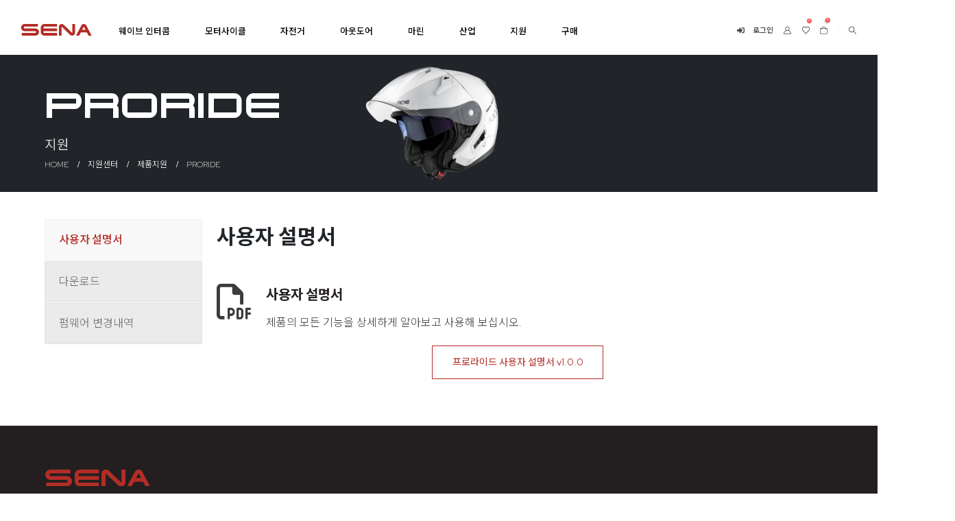

--- FILE ---
content_type: text/html; charset=UTF-8
request_url: https://www.senakorea.kr/support/product/proride/
body_size: 29241
content:
	<!DOCTYPE html>
	<html class=""  lang="ko-KR">
	<head>
		<meta http-equiv="X-UA-Compatible" content="IE=edge" />
		<meta http-equiv="Content-Type" content="text/html; charset=UTF-8" />
		<meta name="viewport" content="width=device-width, initial-scale=1, minimum-scale=1" />

		<link rel="profile" href="https://gmpg.org/xfn/11" />
		<link rel="pingback" href="https://www.senakorea.kr/xmlrpc.php" />
						<script>document.documentElement.className = document.documentElement.className + ' yes-js js_active js'</script>
			<meta name='robots' content='index, follow, max-image-preview:large, max-snippet:-1, max-video-preview:-1' />

	<!-- This site is optimized with the Yoast SEO plugin v26.8 - https://yoast.com/product/yoast-seo-wordpress/ -->
	<title>PRORIDE - 제품지원 | 세나</title>
	<meta name="description" content="세나 PRORIDE 제품지원 | 빠른 시작 가이드로 간단한 조작법을 익히고 신속하게 제품을 사용하십시오. 사용자 설명서로 제품의 모든 기능을 상세하게 알아볼 수 있습니다. 세나 디바이스 매니저로 펌웨어 업데이트를 진행하십시오. 세나가 제공하는 각종 앱에 대해서도 알아볼 수 있습니다." />
	<link rel="canonical" href="https://www.senakorea.kr/support/product/proride/" />
	<meta property="og:locale" content="ko_KR" />
	<meta property="og:type" content="article" />
	<meta property="og:title" content="PRORIDE - 제품지원 | 세나" />
	<meta property="og:description" content="세나 PRORIDE 제품지원 | 빠른 시작 가이드로 간단한 조작법을 익히고 신속하게 제품을 사용하십시오. 사용자 설명서로 제품의 모든 기능을 상세하게 알아볼 수 있습니다. 세나 디바이스 매니저로 펌웨어 업데이트를 진행하십시오. 세나가 제공하는 각종 앱에 대해서도 알아볼 수 있습니다." />
	<meta property="og:url" content="https://www.senakorea.kr/support/product/proride/" />
	<meta property="og:site_name" content="세나" />
	<meta property="article:publisher" content="https://www.facebook.com/senabluetoothkr" />
	<meta property="article:modified_time" content="2025-03-13T02:46:15+00:00" />
	<meta name="twitter:card" content="summary_large_image" />
	<meta name="twitter:label1" content="예상 되는 판독 시간" />
	<meta name="twitter:data1" content="1분" />
	<script type="application/ld+json" class="yoast-schema-graph">{"@context":"https://schema.org","@graph":[{"@type":"WebPage","@id":"https://www.senakorea.kr/support/product/proride/","url":"https://www.senakorea.kr/support/product/proride/","name":"PRORIDE - 제품지원 | 세나","isPartOf":{"@id":"https://www.senakorea.kr/#website"},"datePublished":"2019-11-07T06:51:08+00:00","dateModified":"2025-03-13T02:46:15+00:00","description":"세나 PRORIDE 제품지원 | 빠른 시작 가이드로 간단한 조작법을 익히고 신속하게 제품을 사용하십시오. 사용자 설명서로 제품의 모든 기능을 상세하게 알아볼 수 있습니다. 세나 디바이스 매니저로 펌웨어 업데이트를 진행하십시오. 세나가 제공하는 각종 앱에 대해서도 알아볼 수 있습니다.","breadcrumb":{"@id":"https://www.senakorea.kr/support/product/proride/#breadcrumb"},"inLanguage":"ko-KR","potentialAction":[{"@type":"ReadAction","target":["https://www.senakorea.kr/support/product/proride/"]}]},{"@type":"BreadcrumbList","@id":"https://www.senakorea.kr/support/product/proride/#breadcrumb","itemListElement":[{"@type":"ListItem","position":1,"name":"HOME","item":"https://www.senakorea.kr/"},{"@type":"ListItem","position":2,"name":"지원센터","item":"https://www.senakorea.kr/support/"},{"@type":"ListItem","position":3,"name":"제품지원","item":"https://www.senakorea.kr/support/product/"},{"@type":"ListItem","position":4,"name":"PRORIDE"}]},{"@type":"WebSite","@id":"https://www.senakorea.kr/#website","url":"https://www.senakorea.kr/","name":"세나","description":"Ride Connected","publisher":{"@id":"https://www.senakorea.kr/#organization"},"potentialAction":[{"@type":"SearchAction","target":{"@type":"EntryPoint","urlTemplate":"https://www.senakorea.kr/?s={search_term_string}"},"query-input":{"@type":"PropertyValueSpecification","valueRequired":true,"valueName":"search_term_string"}}],"inLanguage":"ko-KR"},{"@type":"Organization","@id":"https://www.senakorea.kr/#organization","name":"세나코리아","url":"https://www.senakorea.kr/","logo":{"@type":"ImageObject","inLanguage":"ko-KR","@id":"https://www.senakorea.kr/#/schema/logo/image/","url":"https://www.senakorea.kr/wp-content/uploads/2019/11/sena-logo.png","contentUrl":"https://www.senakorea.kr/wp-content/uploads/2019/11/sena-logo.png","width":155,"height":27,"caption":"세나코리아"},"image":{"@id":"https://www.senakorea.kr/#/schema/logo/image/"},"sameAs":["https://www.facebook.com/senabluetoothkr","https://www.youtube.com/channel/UCYDxJh8ULQXmHBZcNHR0W4g"]}]}</script>
	<!-- / Yoast SEO plugin. -->


<link rel='dns-prefetch' href='//service.iamport.kr' />
		<link rel="shortcut icon" href="//www.senakorea.kr/wp-content/uploads/2024/02/favicon.svg" type="image/x-icon" />
				<link rel="apple-touch-icon" sizes="152x152" href="//www.senakorea.kr/wp-content/uploads/2024/02/favicon-152.svg" />
		<style id='wp-img-auto-sizes-contain-inline-css'>
img:is([sizes=auto i],[sizes^="auto," i]){contain-intrinsic-size:3000px 1500px}
/*# sourceURL=wp-img-auto-sizes-contain-inline-css */
</style>
<link rel='stylesheet' id='iamport-payment-shortcode-css-css' href='https://www.senakorea.kr/wp-content/plugins/iamport-payment/model/../assets/css/iamport-payment-shortcode.css?ver=20180730' media='all' />
<link rel='stylesheet' id='wp-block-library-css' href='https://www.senakorea.kr/wp-includes/css/dist/block-library/style.min.css?ver=6.9' media='all' />
<style id='global-styles-inline-css'>
:root{--wp--preset--aspect-ratio--square: 1;--wp--preset--aspect-ratio--4-3: 4/3;--wp--preset--aspect-ratio--3-4: 3/4;--wp--preset--aspect-ratio--3-2: 3/2;--wp--preset--aspect-ratio--2-3: 2/3;--wp--preset--aspect-ratio--16-9: 16/9;--wp--preset--aspect-ratio--9-16: 9/16;--wp--preset--color--black: #000000;--wp--preset--color--cyan-bluish-gray: #abb8c3;--wp--preset--color--white: #ffffff;--wp--preset--color--pale-pink: #f78da7;--wp--preset--color--vivid-red: #cf2e2e;--wp--preset--color--luminous-vivid-orange: #ff6900;--wp--preset--color--luminous-vivid-amber: #fcb900;--wp--preset--color--light-green-cyan: #7bdcb5;--wp--preset--color--vivid-green-cyan: #00d084;--wp--preset--color--pale-cyan-blue: #8ed1fc;--wp--preset--color--vivid-cyan-blue: #0693e3;--wp--preset--color--vivid-purple: #9b51e0;--wp--preset--color--primary: var(--porto-primary-color);--wp--preset--color--secondary: var(--porto-secondary-color);--wp--preset--color--tertiary: var(--porto-tertiary-color);--wp--preset--color--quaternary: var(--porto-quaternary-color);--wp--preset--color--dark: var(--porto-dark-color);--wp--preset--color--light: var(--porto-light-color);--wp--preset--color--primary-hover: var(--porto-primary-light-5);--wp--preset--gradient--vivid-cyan-blue-to-vivid-purple: linear-gradient(135deg,rgb(6,147,227) 0%,rgb(155,81,224) 100%);--wp--preset--gradient--light-green-cyan-to-vivid-green-cyan: linear-gradient(135deg,rgb(122,220,180) 0%,rgb(0,208,130) 100%);--wp--preset--gradient--luminous-vivid-amber-to-luminous-vivid-orange: linear-gradient(135deg,rgb(252,185,0) 0%,rgb(255,105,0) 100%);--wp--preset--gradient--luminous-vivid-orange-to-vivid-red: linear-gradient(135deg,rgb(255,105,0) 0%,rgb(207,46,46) 100%);--wp--preset--gradient--very-light-gray-to-cyan-bluish-gray: linear-gradient(135deg,rgb(238,238,238) 0%,rgb(169,184,195) 100%);--wp--preset--gradient--cool-to-warm-spectrum: linear-gradient(135deg,rgb(74,234,220) 0%,rgb(151,120,209) 20%,rgb(207,42,186) 40%,rgb(238,44,130) 60%,rgb(251,105,98) 80%,rgb(254,248,76) 100%);--wp--preset--gradient--blush-light-purple: linear-gradient(135deg,rgb(255,206,236) 0%,rgb(152,150,240) 100%);--wp--preset--gradient--blush-bordeaux: linear-gradient(135deg,rgb(254,205,165) 0%,rgb(254,45,45) 50%,rgb(107,0,62) 100%);--wp--preset--gradient--luminous-dusk: linear-gradient(135deg,rgb(255,203,112) 0%,rgb(199,81,192) 50%,rgb(65,88,208) 100%);--wp--preset--gradient--pale-ocean: linear-gradient(135deg,rgb(255,245,203) 0%,rgb(182,227,212) 50%,rgb(51,167,181) 100%);--wp--preset--gradient--electric-grass: linear-gradient(135deg,rgb(202,248,128) 0%,rgb(113,206,126) 100%);--wp--preset--gradient--midnight: linear-gradient(135deg,rgb(2,3,129) 0%,rgb(40,116,252) 100%);--wp--preset--font-size--small: 13px;--wp--preset--font-size--medium: 20px;--wp--preset--font-size--large: 36px;--wp--preset--font-size--x-large: 42px;--wp--preset--spacing--20: 0.44rem;--wp--preset--spacing--30: 0.67rem;--wp--preset--spacing--40: 1rem;--wp--preset--spacing--50: 1.5rem;--wp--preset--spacing--60: 2.25rem;--wp--preset--spacing--70: 3.38rem;--wp--preset--spacing--80: 5.06rem;--wp--preset--shadow--natural: 6px 6px 9px rgba(0, 0, 0, 0.2);--wp--preset--shadow--deep: 12px 12px 50px rgba(0, 0, 0, 0.4);--wp--preset--shadow--sharp: 6px 6px 0px rgba(0, 0, 0, 0.2);--wp--preset--shadow--outlined: 6px 6px 0px -3px rgb(255, 255, 255), 6px 6px rgb(0, 0, 0);--wp--preset--shadow--crisp: 6px 6px 0px rgb(0, 0, 0);}:where(.is-layout-flex){gap: 0.5em;}:where(.is-layout-grid){gap: 0.5em;}body .is-layout-flex{display: flex;}.is-layout-flex{flex-wrap: wrap;align-items: center;}.is-layout-flex > :is(*, div){margin: 0;}body .is-layout-grid{display: grid;}.is-layout-grid > :is(*, div){margin: 0;}:where(.wp-block-columns.is-layout-flex){gap: 2em;}:where(.wp-block-columns.is-layout-grid){gap: 2em;}:where(.wp-block-post-template.is-layout-flex){gap: 1.25em;}:where(.wp-block-post-template.is-layout-grid){gap: 1.25em;}.has-black-color{color: var(--wp--preset--color--black) !important;}.has-cyan-bluish-gray-color{color: var(--wp--preset--color--cyan-bluish-gray) !important;}.has-white-color{color: var(--wp--preset--color--white) !important;}.has-pale-pink-color{color: var(--wp--preset--color--pale-pink) !important;}.has-vivid-red-color{color: var(--wp--preset--color--vivid-red) !important;}.has-luminous-vivid-orange-color{color: var(--wp--preset--color--luminous-vivid-orange) !important;}.has-luminous-vivid-amber-color{color: var(--wp--preset--color--luminous-vivid-amber) !important;}.has-light-green-cyan-color{color: var(--wp--preset--color--light-green-cyan) !important;}.has-vivid-green-cyan-color{color: var(--wp--preset--color--vivid-green-cyan) !important;}.has-pale-cyan-blue-color{color: var(--wp--preset--color--pale-cyan-blue) !important;}.has-vivid-cyan-blue-color{color: var(--wp--preset--color--vivid-cyan-blue) !important;}.has-vivid-purple-color{color: var(--wp--preset--color--vivid-purple) !important;}.has-black-background-color{background-color: var(--wp--preset--color--black) !important;}.has-cyan-bluish-gray-background-color{background-color: var(--wp--preset--color--cyan-bluish-gray) !important;}.has-white-background-color{background-color: var(--wp--preset--color--white) !important;}.has-pale-pink-background-color{background-color: var(--wp--preset--color--pale-pink) !important;}.has-vivid-red-background-color{background-color: var(--wp--preset--color--vivid-red) !important;}.has-luminous-vivid-orange-background-color{background-color: var(--wp--preset--color--luminous-vivid-orange) !important;}.has-luminous-vivid-amber-background-color{background-color: var(--wp--preset--color--luminous-vivid-amber) !important;}.has-light-green-cyan-background-color{background-color: var(--wp--preset--color--light-green-cyan) !important;}.has-vivid-green-cyan-background-color{background-color: var(--wp--preset--color--vivid-green-cyan) !important;}.has-pale-cyan-blue-background-color{background-color: var(--wp--preset--color--pale-cyan-blue) !important;}.has-vivid-cyan-blue-background-color{background-color: var(--wp--preset--color--vivid-cyan-blue) !important;}.has-vivid-purple-background-color{background-color: var(--wp--preset--color--vivid-purple) !important;}.has-black-border-color{border-color: var(--wp--preset--color--black) !important;}.has-cyan-bluish-gray-border-color{border-color: var(--wp--preset--color--cyan-bluish-gray) !important;}.has-white-border-color{border-color: var(--wp--preset--color--white) !important;}.has-pale-pink-border-color{border-color: var(--wp--preset--color--pale-pink) !important;}.has-vivid-red-border-color{border-color: var(--wp--preset--color--vivid-red) !important;}.has-luminous-vivid-orange-border-color{border-color: var(--wp--preset--color--luminous-vivid-orange) !important;}.has-luminous-vivid-amber-border-color{border-color: var(--wp--preset--color--luminous-vivid-amber) !important;}.has-light-green-cyan-border-color{border-color: var(--wp--preset--color--light-green-cyan) !important;}.has-vivid-green-cyan-border-color{border-color: var(--wp--preset--color--vivid-green-cyan) !important;}.has-pale-cyan-blue-border-color{border-color: var(--wp--preset--color--pale-cyan-blue) !important;}.has-vivid-cyan-blue-border-color{border-color: var(--wp--preset--color--vivid-cyan-blue) !important;}.has-vivid-purple-border-color{border-color: var(--wp--preset--color--vivid-purple) !important;}.has-vivid-cyan-blue-to-vivid-purple-gradient-background{background: var(--wp--preset--gradient--vivid-cyan-blue-to-vivid-purple) !important;}.has-light-green-cyan-to-vivid-green-cyan-gradient-background{background: var(--wp--preset--gradient--light-green-cyan-to-vivid-green-cyan) !important;}.has-luminous-vivid-amber-to-luminous-vivid-orange-gradient-background{background: var(--wp--preset--gradient--luminous-vivid-amber-to-luminous-vivid-orange) !important;}.has-luminous-vivid-orange-to-vivid-red-gradient-background{background: var(--wp--preset--gradient--luminous-vivid-orange-to-vivid-red) !important;}.has-very-light-gray-to-cyan-bluish-gray-gradient-background{background: var(--wp--preset--gradient--very-light-gray-to-cyan-bluish-gray) !important;}.has-cool-to-warm-spectrum-gradient-background{background: var(--wp--preset--gradient--cool-to-warm-spectrum) !important;}.has-blush-light-purple-gradient-background{background: var(--wp--preset--gradient--blush-light-purple) !important;}.has-blush-bordeaux-gradient-background{background: var(--wp--preset--gradient--blush-bordeaux) !important;}.has-luminous-dusk-gradient-background{background: var(--wp--preset--gradient--luminous-dusk) !important;}.has-pale-ocean-gradient-background{background: var(--wp--preset--gradient--pale-ocean) !important;}.has-electric-grass-gradient-background{background: var(--wp--preset--gradient--electric-grass) !important;}.has-midnight-gradient-background{background: var(--wp--preset--gradient--midnight) !important;}.has-small-font-size{font-size: var(--wp--preset--font-size--small) !important;}.has-medium-font-size{font-size: var(--wp--preset--font-size--medium) !important;}.has-large-font-size{font-size: var(--wp--preset--font-size--large) !important;}.has-x-large-font-size{font-size: var(--wp--preset--font-size--x-large) !important;}
/*# sourceURL=global-styles-inline-css */
</style>

<style id='classic-theme-styles-inline-css'>
/*! This file is auto-generated */
.wp-block-button__link{color:#fff;background-color:#32373c;border-radius:9999px;box-shadow:none;text-decoration:none;padding:calc(.667em + 2px) calc(1.333em + 2px);font-size:1.125em}.wp-block-file__button{background:#32373c;color:#fff;text-decoration:none}
/*# sourceURL=/wp-includes/css/classic-themes.min.css */
</style>
<link rel='stylesheet' id='contact-form-7-css' href='https://www.senakorea.kr/wp-content/plugins/contact-form-7/includes/css/styles.css?ver=6.1.4' media='all' />
<style id='woocommerce-inline-inline-css'>
.woocommerce form .form-row .required { visibility: visible; }
/*# sourceURL=woocommerce-inline-inline-css */
</style>
<link rel='stylesheet' id='wt-woocommerce-related-products-css' href='https://www.senakorea.kr/wp-content/plugins/wt-woocommerce-related-products/public/css/custom-related-products-public.css?ver=1.7.6' media='all' />
<link rel='stylesheet' id='aws-style-css' href='https://www.senakorea.kr/wp-content/plugins/advanced-woo-search/assets/css/common.min.css?ver=3.52' media='all' />
<link rel='stylesheet' id='yith-wcan-shortcodes-css' href='https://www.senakorea.kr/wp-content/plugins/yith-woocommerce-ajax-navigation/assets/css/shortcodes.css?ver=5.17.0' media='all' />
<style id='yith-wcan-shortcodes-inline-css'>
:root{
	--yith-wcan-filters_colors_titles: #434343;
	--yith-wcan-filters_colors_background: #FFFFFF;
	--yith-wcan-filters_colors_accent: #A7144C;
	--yith-wcan-filters_colors_accent_r: 167;
	--yith-wcan-filters_colors_accent_g: 20;
	--yith-wcan-filters_colors_accent_b: 76;
	--yith-wcan-color_swatches_border_radius: 100%;
	--yith-wcan-color_swatches_size: 30px;
	--yith-wcan-labels_style_background: #FFFFFF;
	--yith-wcan-labels_style_background_hover: #A7144C;
	--yith-wcan-labels_style_background_active: #A7144C;
	--yith-wcan-labels_style_text: #434343;
	--yith-wcan-labels_style_text_hover: #FFFFFF;
	--yith-wcan-labels_style_text_active: #FFFFFF;
	--yith-wcan-anchors_style_text: #434343;
	--yith-wcan-anchors_style_text_hover: #A7144C;
	--yith-wcan-anchors_style_text_active: #A7144C;
}
/*# sourceURL=yith-wcan-shortcodes-inline-css */
</style>
<link rel='stylesheet' id='jquery-selectBox-css' href='https://www.senakorea.kr/wp-content/plugins/yith-woocommerce-wishlist/assets/css/jquery.selectBox.css?ver=1.2.0' media='all' />
<link rel='stylesheet' id='woocommerce_prettyPhoto_css-css' href='//www.senakorea.kr/wp-content/plugins/woocommerce/assets/css/prettyPhoto.css?ver=3.1.6' media='all' />
<link rel='stylesheet' id='yith-wcwl-main-css' href='https://www.senakorea.kr/wp-content/plugins/yith-woocommerce-wishlist/assets/css/style.css?ver=4.12.0' media='all' />
<style id='yith-wcwl-main-inline-css'>
 :root { --add-to-wishlist-icon-color: #222529; --added-to-wishlist-icon-color: #e27c7c; --color-add-to-wishlist-background: #333333; --color-add-to-wishlist-text: rgb(179,45,38); --color-add-to-wishlist-border: rgb(179,45,38); --color-add-to-wishlist-background-hover: rgb(179,45,38); --color-add-to-wishlist-text-hover: #FFFFFF; --color-add-to-wishlist-border-hover: rgb(179,45,38); --rounded-corners-radius: 1px; --color-add-to-cart-background: #333333; --color-add-to-cart-text: #FFFFFF; --color-add-to-cart-border: #333333; --color-add-to-cart-background-hover: #4F4F4F; --color-add-to-cart-text-hover: #FFFFFF; --color-add-to-cart-border-hover: #4F4F4F; --add-to-cart-rounded-corners-radius: 16px; --color-button-style-1-background: #333333; --color-button-style-1-text: #FFFFFF; --color-button-style-1-border: #333333; --color-button-style-1-background-hover: #4F4F4F; --color-button-style-1-text-hover: #FFFFFF; --color-button-style-1-border-hover: #4F4F4F; --color-button-style-2-background: #333333; --color-button-style-2-text: #FFFFFF; --color-button-style-2-border: #333333; --color-button-style-2-background-hover: #4F4F4F; --color-button-style-2-text-hover: #FFFFFF; --color-button-style-2-border-hover: #4F4F4F; --color-wishlist-table-background: #FFFFFF; --color-wishlist-table-text: #6d6c6c; --color-wishlist-table-border: #FFFFFF; --color-headers-background: #F4F4F4; --color-share-button-color: #FFFFFF; --color-share-button-color-hover: #FFFFFF; --color-fb-button-background: #39599E; --color-fb-button-background-hover: #595A5A; --color-tw-button-background: #45AFE2; --color-tw-button-background-hover: #595A5A; --color-pr-button-background: #AB2E31; --color-pr-button-background-hover: #595A5A; --color-em-button-background: #FBB102; --color-em-button-background-hover: #595A5A; --color-wa-button-background: #00A901; --color-wa-button-background-hover: #595A5A; --feedback-duration: 3s } 
 :root { --add-to-wishlist-icon-color: #222529; --added-to-wishlist-icon-color: #e27c7c; --color-add-to-wishlist-background: #333333; --color-add-to-wishlist-text: rgb(179,45,38); --color-add-to-wishlist-border: rgb(179,45,38); --color-add-to-wishlist-background-hover: rgb(179,45,38); --color-add-to-wishlist-text-hover: #FFFFFF; --color-add-to-wishlist-border-hover: rgb(179,45,38); --rounded-corners-radius: 1px; --color-add-to-cart-background: #333333; --color-add-to-cart-text: #FFFFFF; --color-add-to-cart-border: #333333; --color-add-to-cart-background-hover: #4F4F4F; --color-add-to-cart-text-hover: #FFFFFF; --color-add-to-cart-border-hover: #4F4F4F; --add-to-cart-rounded-corners-radius: 16px; --color-button-style-1-background: #333333; --color-button-style-1-text: #FFFFFF; --color-button-style-1-border: #333333; --color-button-style-1-background-hover: #4F4F4F; --color-button-style-1-text-hover: #FFFFFF; --color-button-style-1-border-hover: #4F4F4F; --color-button-style-2-background: #333333; --color-button-style-2-text: #FFFFFF; --color-button-style-2-border: #333333; --color-button-style-2-background-hover: #4F4F4F; --color-button-style-2-text-hover: #FFFFFF; --color-button-style-2-border-hover: #4F4F4F; --color-wishlist-table-background: #FFFFFF; --color-wishlist-table-text: #6d6c6c; --color-wishlist-table-border: #FFFFFF; --color-headers-background: #F4F4F4; --color-share-button-color: #FFFFFF; --color-share-button-color-hover: #FFFFFF; --color-fb-button-background: #39599E; --color-fb-button-background-hover: #595A5A; --color-tw-button-background: #45AFE2; --color-tw-button-background-hover: #595A5A; --color-pr-button-background: #AB2E31; --color-pr-button-background-hover: #595A5A; --color-em-button-background: #FBB102; --color-em-button-background-hover: #595A5A; --color-wa-button-background: #00A901; --color-wa-button-background-hover: #595A5A; --feedback-duration: 3s } 
/*# sourceURL=yith-wcwl-main-inline-css */
</style>
<link rel='stylesheet' id='yith_wapo_front-css' href='https://www.senakorea.kr/wp-content/plugins/yith-woocommerce-product-add-ons/assets/css/front.css?ver=4.27.0' media='all' />
<style id='yith_wapo_front-inline-css'>
:root{--yith-wapo-required-option-color:#AF2323;--yith-wapo-checkbox-style:50%;--yith-wapo-color-swatch-style:2px;--yith-wapo-label-font-size:16px;--yith-wapo-description-font-size:12px;--yith-wapo-color-swatch-size:40px;--yith-wapo-block-padding:0px 0px 0px 0px ;--yith-wapo-block-background-color:#ffffff;--yith-wapo-accent-color-color:#03bfac;--yith-wapo-form-border-color-color:#7a7a7a;--yith-wapo-price-box-colors-text:#474747;--yith-wapo-price-box-colors-background:#ffffff;--yith-wapo-uploads-file-colors-background:#f3f3f3;--yith-wapo-uploads-file-colors-border:#c4c4c4;--yith-wapo-tooltip-colors-text:#ffffff;--yith-wapo-tooltip-colors-background:#03bfac;}
/*# sourceURL=yith_wapo_front-inline-css */
</style>
<link rel='stylesheet' id='dashicons-css' href='https://www.senakorea.kr/wp-includes/css/dashicons.min.css?ver=6.9' media='all' />
<style id='dashicons-inline-css'>
[data-font="Dashicons"]:before {font-family: 'Dashicons' !important;content: attr(data-icon) !important;speak: none !important;font-weight: normal !important;font-variant: normal !important;text-transform: none !important;line-height: 1 !important;font-style: normal !important;-webkit-font-smoothing: antialiased !important;-moz-osx-font-smoothing: grayscale !important;}
/*# sourceURL=dashicons-inline-css */
</style>
<link rel='stylesheet' id='yith-plugin-fw-icon-font-css' href='https://www.senakorea.kr/wp-content/plugins/yith-woocommerce-ajax-navigation/plugin-fw/assets/css/yith-icon.css?ver=4.7.8' media='all' />
<link rel='stylesheet' id='porto-fs-progress-bar-css' href='https://www.senakorea.kr/wp-content/themes/porto/inc/lib/woocommerce-shipping-progress-bar/shipping-progress-bar.css?ver=7.7.3' media='all' />
<link rel='stylesheet' id='ubermenu-css' href='https://www.senakorea.kr/wp-content/plugins/ubermenu/pro/assets/css/ubermenu.min.css?ver=3.8.5' media='all' />
<link rel='stylesheet' id='ubermenu-minimal-css' href='https://www.senakorea.kr/wp-content/plugins/ubermenu/assets/css/skins/minimal.css?ver=6.9' media='all' />
<link rel='stylesheet' id='ubermenu-font-awesome-all-css' href='https://www.senakorea.kr/wp-content/plugins/ubermenu/assets/fontawesome/css/all.min.css?ver=6.9' media='all' />
<link rel='stylesheet' id='um_modal-css' href='https://www.senakorea.kr/wp-content/plugins/ultimate-member/assets/css/um-modal.min.css?ver=2.8.6' media='all' />
<link rel='stylesheet' id='um_ui-css' href='https://www.senakorea.kr/wp-content/plugins/ultimate-member/assets/libs/jquery-ui/jquery-ui.min.css?ver=1.13.2' media='all' />
<link rel='stylesheet' id='um_tipsy-css' href='https://www.senakorea.kr/wp-content/plugins/ultimate-member/assets/libs/tipsy/tipsy.min.css?ver=1.0.0a' media='all' />
<link rel='stylesheet' id='um_raty-css' href='https://www.senakorea.kr/wp-content/plugins/ultimate-member/assets/libs/raty/um-raty.min.css?ver=2.6.0' media='all' />
<link rel='stylesheet' id='select2-css' href='https://www.senakorea.kr/wp-content/plugins/ultimate-member/assets/libs/select2/select2.min.css?ver=4.0.13' media='all' />
<link rel='stylesheet' id='um_fileupload-css' href='https://www.senakorea.kr/wp-content/plugins/ultimate-member/assets/css/um-fileupload.min.css?ver=2.8.6' media='all' />
<link rel='stylesheet' id='um_confirm-css' href='https://www.senakorea.kr/wp-content/plugins/ultimate-member/assets/libs/um-confirm/um-confirm.min.css?ver=1.0' media='all' />
<link rel='stylesheet' id='um_datetime-css' href='https://www.senakorea.kr/wp-content/plugins/ultimate-member/assets/libs/pickadate/default.min.css?ver=3.6.2' media='all' />
<link rel='stylesheet' id='um_datetime_date-css' href='https://www.senakorea.kr/wp-content/plugins/ultimate-member/assets/libs/pickadate/default.date.min.css?ver=3.6.2' media='all' />
<link rel='stylesheet' id='um_datetime_time-css' href='https://www.senakorea.kr/wp-content/plugins/ultimate-member/assets/libs/pickadate/default.time.min.css?ver=3.6.2' media='all' />
<link rel='stylesheet' id='um_fonticons_ii-css' href='https://www.senakorea.kr/wp-content/plugins/ultimate-member/assets/libs/legacy/fonticons/fonticons-ii.min.css?ver=2.8.6' media='all' />
<link rel='stylesheet' id='um_fonticons_fa-css' href='https://www.senakorea.kr/wp-content/plugins/ultimate-member/assets/libs/legacy/fonticons/fonticons-fa.min.css?ver=2.8.6' media='all' />
<link rel='stylesheet' id='um_fontawesome-css' href='https://www.senakorea.kr/wp-content/plugins/ultimate-member/assets/css/um-fontawesome.min.css?ver=6.5.2' media='all' />
<link rel='stylesheet' id='um_common-css' href='https://www.senakorea.kr/wp-content/plugins/ultimate-member/assets/css/common.min.css?ver=2.8.6' media='all' />
<link rel='stylesheet' id='um_responsive-css' href='https://www.senakorea.kr/wp-content/plugins/ultimate-member/assets/css/um-responsive.min.css?ver=2.8.6' media='all' />
<link rel='stylesheet' id='um_styles-css' href='https://www.senakorea.kr/wp-content/plugins/ultimate-member/assets/css/um-styles.min.css?ver=2.8.6' media='all' />
<link rel='stylesheet' id='um_crop-css' href='https://www.senakorea.kr/wp-content/plugins/ultimate-member/assets/libs/cropper/cropper.min.css?ver=1.6.1' media='all' />
<link rel='stylesheet' id='um_profile-css' href='https://www.senakorea.kr/wp-content/plugins/ultimate-member/assets/css/um-profile.min.css?ver=2.8.6' media='all' />
<link rel='stylesheet' id='um_account-css' href='https://www.senakorea.kr/wp-content/plugins/ultimate-member/assets/css/um-account.min.css?ver=2.8.6' media='all' />
<link rel='stylesheet' id='um_misc-css' href='https://www.senakorea.kr/wp-content/plugins/ultimate-member/assets/css/um-misc.min.css?ver=2.8.6' media='all' />
<link rel='stylesheet' id='um_default_css-css' href='https://www.senakorea.kr/wp-content/plugins/ultimate-member/assets/css/um-old-default.min.css?ver=2.8.6' media='all' />
<link rel='stylesheet' id='porto-css-vars-css' href='https://www.senakorea.kr/wp-content/uploads/porto_styles/theme_css_vars.css?ver=7.7.3' media='all' />
<link rel='stylesheet' id='js_composer_front-css' href='https://www.senakorea.kr/wp-content/plugins/js_composer/assets/css/js_composer.min.css?ver=7.7.2' media='all' />
<link rel='stylesheet' id='redux-custom-fonts-css-css' href='https://www.senakorea.kr/wp-content/uploads/redux/custom-fonts/fonts.css?ver=1630677724' media='all' />
<link rel='stylesheet' id='bootstrap-css' href='https://www.senakorea.kr/wp-content/uploads/porto_styles/bootstrap.css?ver=7.7.3' media='all' />
<link rel='stylesheet' id='porto-plugins-css' href='https://www.senakorea.kr/wp-content/themes/porto/css/plugins_optimized.css?ver=7.7.3' media='all' />
<link rel='stylesheet' id='porto-theme-css' href='https://www.senakorea.kr/wp-content/themes/porto/css/theme.css?ver=7.7.3' media='all' />
<link rel='stylesheet' id='porto-animate-css' href='https://www.senakorea.kr/wp-content/themes/porto/css/part/animate.css?ver=7.7.3' media='all' />
<link rel='stylesheet' id='porto-widget-tw-tweet-css' href='https://www.senakorea.kr/wp-content/themes/porto/css/part/widget-tw-tweet.css?ver=7.7.3' media='all' />
<link rel='stylesheet' id='porto-widget-text-css' href='https://www.senakorea.kr/wp-content/themes/porto/css/part/widget-text.css?ver=7.7.3' media='all' />
<link rel='stylesheet' id='porto-widget-tag-cloud-css' href='https://www.senakorea.kr/wp-content/themes/porto/css/part/widget-tag-cloud.css?ver=7.7.3' media='all' />
<link rel='stylesheet' id='porto-widget-follow-us-css' href='https://www.senakorea.kr/wp-content/themes/porto/css/part/widget-follow-us.css?ver=7.7.3' media='all' />
<link rel='stylesheet' id='porto-blog-legacy-css' href='https://www.senakorea.kr/wp-content/themes/porto/css/part/blog-legacy.css?ver=7.7.3' media='all' />
<link rel='stylesheet' id='porto-side-menu-css' href='https://www.senakorea.kr/wp-content/themes/porto/css/part/side-columns.css?ver=7.7.3' media='all' />
<link rel='stylesheet' id='porto-header-shop-css' href='https://www.senakorea.kr/wp-content/themes/porto/css/part/header-shop.css?ver=7.7.3' media='all' />
<link rel='stylesheet' id='porto-header-legacy-css' href='https://www.senakorea.kr/wp-content/themes/porto/css/part/header-legacy.css?ver=7.7.3' media='all' />
<link rel='stylesheet' id='porto-footer-legacy-css' href='https://www.senakorea.kr/wp-content/themes/porto/css/part/footer-legacy.css?ver=7.7.3' media='all' />
<link rel='stylesheet' id='porto-nav-panel-css' href='https://www.senakorea.kr/wp-content/themes/porto/css/part/nav-panel.css?ver=7.7.3' media='all' />
<link rel='stylesheet' id='porto-revslider-css' href='https://www.senakorea.kr/wp-content/themes/porto/css/part/revslider.css?ver=7.7.3' media='all' />
<link rel='stylesheet' id='porto-media-mobile-sidebar-css' href='https://www.senakorea.kr/wp-content/themes/porto/css/part/media-mobile-sidebar.css?ver=7.7.3' media='(max-width:991px)' />
<link rel='stylesheet' id='porto-theme-event-css' href='https://www.senakorea.kr/wp-content/themes/porto/css/theme_event.css?ver=7.7.3' media='all' />
<link rel='stylesheet' id='porto-shortcodes-css' href='https://www.senakorea.kr/wp-content/uploads/porto_styles/shortcodes.css?ver=7.7.3' media='all' />
<link rel='stylesheet' id='porto-theme-shop-css' href='https://www.senakorea.kr/wp-content/themes/porto/css/theme_shop.css?ver=7.7.3' media='all' />
<link rel='stylesheet' id='porto-shop-legacy-css' href='https://www.senakorea.kr/wp-content/themes/porto/css/part/shop-legacy.css?ver=7.7.3' media='all' />
<link rel='stylesheet' id='porto-theme-wpb-css' href='https://www.senakorea.kr/wp-content/themes/porto/css/theme_wpb.css?ver=7.7.3' media='all' />
<link rel='stylesheet' id='porto-dynamic-style-css' href='https://www.senakorea.kr/wp-content/uploads/porto_styles/dynamic_style.css?ver=7.7.3' media='all' />
<link rel='stylesheet' id='porto-type-builder-css' href='https://www.senakorea.kr/wp-content/plugins/porto-functionality/builders/assets/type-builder.css?ver=3.7.3' media='all' />
<link rel='stylesheet' id='porto-style-css' href='https://www.senakorea.kr/wp-content/themes/porto/style.css?ver=7.7.3' media='all' />
<style id='porto-style-inline-css'>
.wpb_custom_1efe903570d178ff0a9b7bfa5febd3a4.porto-sicon-mobile{--porto-infobox-mpos-align: center;}
.side-header-narrow-bar-logo{max-width:180px}@media (min-width:992px){}.page-top{background-image:url('/wp-content/uploads/2019/11/proride_carousel_01.png') !important;background-repeat:no-repeat !important;background-size:contain !important;background-position:center center !important}@media (max-width:991px){#header .separator{display:none}}b{font-weight:900}.portfolio-item .thumb-info{background:#f4f4f4}.image-box .porto-sicon-header p{letter-spacing:-0.05em}.testimonial.testimonial-with-quotes blockquote:after{content:none}#footer .widget p{margin-top:0}#footer .widget{margin-bottom:1em;margin-top:1em}#footer .contact-details strong{display:none}.page-top .page-title{font-weight:400;letter-spacing:.04em;font-family:'Terminator','Roboto Condensed','Noto Sans KR'}.page-top .breadcrumbs-wrap,.page-top .breadcrumbs-wrap a{color:#fff}.page-top{border-bottom:none;padding:50px 0}
/*# sourceURL=porto-style-inline-css */
</style>
<link rel='stylesheet' id='styles-child-css' href='https://www.senakorea.kr/wp-content/themes/porto-child/style.css?ver=6.9' media='all' />
<script type="text/template" id="tmpl-variation-template">
	<div class="woocommerce-variation-description">{{{ data.variation.variation_description }}}</div>
	<div class="woocommerce-variation-price">{{{ data.variation.price_html }}}</div>
	<div class="woocommerce-variation-availability">{{{ data.variation.availability_html }}}</div>
</script>
<script type="text/template" id="tmpl-unavailable-variation-template">
	<p role="alert">죄송하지만 해당 상품은 가능하지 않습니다. 다른 조합을 선택해주세요.</p>
</script>
<!--n2css--><!--n2js--><script src="https://www.senakorea.kr/wp-includes/js/jquery/jquery.min.js?ver=3.7.1" id="jquery-core-js"></script>
<script src="https://www.senakorea.kr/wp-includes/js/jquery/jquery-migrate.min.js?ver=3.4.1" id="jquery-migrate-js"></script>
<script src="https://www.senakorea.kr/wp-content/plugins/iamport-payment/model/../dist/bundle-main.js?ver=20190105" id="iamport-bundle-main-js-js"></script>
<script src="https://www.senakorea.kr/wp-content/plugins/woocommerce/assets/js/jquery-blockui/jquery.blockUI.min.js?ver=2.7.0-wc.10.4.3" id="wc-jquery-blockui-js" data-wp-strategy="defer"></script>
<script id="wc-add-to-cart-js-extra">
var wc_add_to_cart_params = {"ajax_url":"/wp-admin/admin-ajax.php","wc_ajax_url":"/?wc-ajax=%%endpoint%%","i18n_view_cart":"\uc7a5\ubc14\uad6c\ub2c8 \ubcf4\uae30","cart_url":"https://www.senakorea.kr/cart/","is_cart":"","cart_redirect_after_add":"no"};
//# sourceURL=wc-add-to-cart-js-extra
</script>
<script src="https://www.senakorea.kr/wp-content/plugins/woocommerce/assets/js/frontend/add-to-cart.min.js?ver=10.4.3" id="wc-add-to-cart-js" data-wp-strategy="defer"></script>
<script src="https://www.senakorea.kr/wp-content/plugins/woocommerce/assets/js/js-cookie/js.cookie.min.js?ver=2.1.4-wc.10.4.3" id="wc-js-cookie-js" defer data-wp-strategy="defer"></script>
<script id="woocommerce-js-extra">
var woocommerce_params = {"ajax_url":"/wp-admin/admin-ajax.php","wc_ajax_url":"/?wc-ajax=%%endpoint%%","i18n_password_show":"\ube44\ubc00\ubc88\ud638 \ud45c\uc2dc","i18n_password_hide":"\ube44\ubc00\ubc88\ud638 \uc228\uae30\uae30"};
//# sourceURL=woocommerce-js-extra
</script>
<script src="https://www.senakorea.kr/wp-content/plugins/woocommerce/assets/js/frontend/woocommerce.min.js?ver=10.4.3" id="woocommerce-js" defer data-wp-strategy="defer"></script>
<script src="https://www.senakorea.kr/wp-content/plugins/wt-woocommerce-related-products/public/js/custom-related-products-public.js?ver=1.7.6" id="wt-woocommerce-related-products-js"></script>
<script src="https://www.senakorea.kr/wp-content/plugins/js_composer/assets/js/vendors/woocommerce-add-to-cart.js?ver=7.7.2" id="vc_woocommerce-add-to-cart-js-js"></script>
<script src="https://www.senakorea.kr/wp-includes/js/jquery/ui/core.min.js?ver=1.13.3" id="jquery-ui-core-js"></script>
<script src="https://www.senakorea.kr/wp-includes/js/underscore.min.js?ver=1.13.7" id="underscore-js"></script>
<script id="wp-util-js-extra">
var _wpUtilSettings = {"ajax":{"url":"/wp-admin/admin-ajax.php"}};
//# sourceURL=wp-util-js-extra
</script>
<script src="https://www.senakorea.kr/wp-includes/js/wp-util.min.js?ver=6.9" id="wp-util-js"></script>
<script id="wc-cart-fragments-js-extra">
var wc_cart_fragments_params = {"ajax_url":"/wp-admin/admin-ajax.php","wc_ajax_url":"/?wc-ajax=%%endpoint%%","cart_hash_key":"wc_cart_hash_535763ec88e1644edd4bee9737ddea29","fragment_name":"wc_fragments_535763ec88e1644edd4bee9737ddea29","request_timeout":"15000"};
//# sourceURL=wc-cart-fragments-js-extra
</script>
<script src="https://www.senakorea.kr/wp-content/plugins/woocommerce/assets/js/frontend/cart-fragments.min.js?ver=10.4.3" id="wc-cart-fragments-js" defer data-wp-strategy="defer"></script>
<script src="https://www.senakorea.kr/wp-includes/js/jquery/ui/mouse.min.js?ver=1.13.3" id="jquery-ui-mouse-js"></script>
<script src="https://www.senakorea.kr/wp-includes/js/jquery/ui/resizable.min.js?ver=1.13.3" id="jquery-ui-resizable-js"></script>
<script src="https://www.senakorea.kr/wp-includes/js/jquery/ui/draggable.min.js?ver=1.13.3" id="jquery-ui-draggable-js"></script>
<script src="https://www.senakorea.kr/wp-includes/js/jquery/ui/controlgroup.min.js?ver=1.13.3" id="jquery-ui-controlgroup-js"></script>
<script src="https://www.senakorea.kr/wp-includes/js/jquery/ui/checkboxradio.min.js?ver=1.13.3" id="jquery-ui-checkboxradio-js"></script>
<script src="https://www.senakorea.kr/wp-includes/js/jquery/ui/button.min.js?ver=1.13.3" id="jquery-ui-button-js"></script>
<script src="https://www.senakorea.kr/wp-includes/js/jquery/ui/dialog.min.js?ver=1.13.3" id="jquery-ui-dialog-js"></script>
<script src="https://service.iamport.kr/js/iamport.payment-1.1.5.js?ver=6.9" id="iamport-payment-sdk-js"></script>
<script src="https://www.senakorea.kr/wp-content/plugins/ultimate-member/assets/js/um-gdpr.min.js?ver=2.8.6" id="um-gdpr-js"></script>
<script></script><style id="ubermenu-custom-generated-css">
/** Font Awesome 4 Compatibility **/
.fa{font-style:normal;font-variant:normal;font-weight:normal;font-family:FontAwesome;}

/** UberMenu Custom Menu Styles (Customizer) **/
/* main */
 .ubermenu-main .ubermenu-item .ubermenu-submenu-drop { -webkit-transition-duration:0.2s; -ms-transition-duration:0.2s; transition-duration:0.2s; box-shadow:0 0 20px rgba(0,0,0, 0.2); }
 .ubermenu-main { margin-top:10px; margin-bottom:5px; }
 .ubermenu-main .ubermenu-item-layout-image_left > .ubermenu-target-text { padding-left:310px; }
 .ubermenu-main .ubermenu-item-layout-image_right > .ubermenu-target-text { padding-right:310px; }
 .ubermenu-main .ubermenu-item-layout-woocommerce_image_left_price > .ubermenu-target-text { padding-left:310px; }
 .ubermenu.ubermenu-main { background:none; border:none; box-shadow:none; }
 .ubermenu.ubermenu-main .ubermenu-item-level-0 > .ubermenu-target { border:none; box-shadow:none; }
 .ubermenu.ubermenu-main.ubermenu-horizontal .ubermenu-submenu-drop.ubermenu-submenu-align-left_edge_bar, .ubermenu.ubermenu-main.ubermenu-horizontal .ubermenu-submenu-drop.ubermenu-submenu-align-full_width { left:0; }
 .ubermenu.ubermenu-main.ubermenu-horizontal .ubermenu-item-level-0.ubermenu-active > .ubermenu-submenu-drop, .ubermenu.ubermenu-main.ubermenu-horizontal:not(.ubermenu-transition-shift) .ubermenu-item-level-0 > .ubermenu-submenu-drop { margin-top:0; }
 .ubermenu-main .ubermenu-nav .ubermenu-item.ubermenu-item-level-0 > .ubermenu-target { font-weight:500; }
 .ubermenu-main .ubermenu-item-level-0 > .ubermenu-target { color:#000000; }
 .ubermenu.ubermenu-main .ubermenu-item-level-0:hover > .ubermenu-target, .ubermenu-main .ubermenu-item-level-0.ubermenu-active > .ubermenu-target { color:#b32d26; }
 .ubermenu.ubermenu-main .ubermenu-item-level-0 { margin:0px; }
 .ubermenu-main .ubermenu-item-level-0 > .ubermenu-target, .ubermenu-main .ubermenu-item-level-0 > .ubermenu-custom-content.ubermenu-custom-content-padded { padding-top:8px; padding-bottom:8px; }
 .ubermenu-main .ubermenu-submenu .ubermenu-item-header > .ubermenu-target, .ubermenu-main .ubermenu-tab > .ubermenu-target { font-size:14px; }
 .ubermenu-main .ubermenu-submenu .ubermenu-item-header > .ubermenu-target { color:#3b3b3c; }
 .ubermenu-main .ubermenu-submenu .ubermenu-item-header > .ubermenu-target:hover { color:#b32d26; }
 .ubermenu-main .ubermenu-nav .ubermenu-submenu .ubermenu-item-header > .ubermenu-target { font-weight:500; }
 .ubermenu-main .ubermenu-submenu .ubermenu-item-header.ubermenu-has-submenu-stack > .ubermenu-target { border:none; }
 .ubermenu-main .ubermenu-submenu-type-stack { padding-top:0; }
 .ubermenu-main .ubermenu-item-normal > .ubermenu-target { color:#3b3b3c; font-size:13px; font-weight:normal; }
 .ubermenu.ubermenu-main .ubermenu-item-normal > .ubermenu-target:hover, .ubermenu.ubermenu-main .ubermenu-item-normal.ubermenu-active > .ubermenu-target { color:#b32d26; }
 .ubermenu-responsive-toggle.ubermenu-responsive-toggle-main { font-weight:normal; }
 .ubermenu-responsive-toggle-main, .ubermenu-main, .ubermenu-main .ubermenu-target, .ubermenu-main .ubermenu-nav .ubermenu-item-level-0 .ubermenu-target { font-family:'Red Hat Display', 'Noto Sans KR', Arial, Helvetica, sans-serif;; }


/** UberMenu Custom Menu Item Styles (Menu Item Settings) **/
/* 45809 */  .ubermenu .ubermenu-submenu.ubermenu-submenu-id-45809 { width:40em; min-width:40em; }
/* 45808 */  .ubermenu .ubermenu-submenu.ubermenu-submenu-id-45808 { width:70rem; min-width:10em; }
/* 45810 */  .ubermenu .ubermenu-submenu.ubermenu-submenu-id-45810 { width:40em; min-width:40em; }
/* 45811 */  .ubermenu .ubermenu-submenu.ubermenu-submenu-id-45811 { width:40em; min-width:40em; }
/* 45812 */  .ubermenu .ubermenu-submenu.ubermenu-submenu-id-45812 { width:40em; min-width:40em; }


/** UberMenu Custom Tweaks (General Settings) **/
#megaMenu ul.megaMenu li.menu-item.ss-nav-menu-mega ul.sub-menu-1{
  padding-top:10px;
  padding-bottom:10px;
}
#megaMenu ul.megaMenu li.menu-item.ss-nav-menu-mega ul.sub-menu li.menu-item{
  padding-top:0;
  padding-bottom:0;
}
#megaMenu ul.megaMenu li.menu-item.ss-nav-menu-mega ul.sub-menu li.menu-item > a,
#megaMenu ul.megaMenu li.menu-item.ss-nav-menu-mega ul.sub-menu li.menu-item:hover > a,
#megaMenu ul.megaMenu li.menu-item.ss-nav-menu-mega ul.sub-menu li.menu-item > a:hover{
  border-bottom:none;
  padding-bottom:0;
  margin-bottom:0;
}
/* Status: Loaded from Transient */

</style><meta name="wwp" content="yes" />		<style type="text/css">
			.um_request_name {
				display: none !important;
			}
		</style>
			<script type="text/javascript" id="webfont-queue">
		WebFontConfig = {
			google: { families: [ 'Noto+Sans+KR:300,400,500,600,700','Noto+Sans:400,700','Roboto+Condensed:400,500,600,700,800&display=swap' ] }
		};
		(function(d) {
			var wf = d.createElement('script'), s = d.scripts[d.scripts.length - 1];
			wf.src = 'https://www.senakorea.kr/wp-content/themes/porto/js/libs/webfont.js';
			wf.async = true;
			s.parentNode.insertBefore(wf, s);
		})(document);</script>
			<noscript><style>.woocommerce-product-gallery{ opacity: 1 !important; }</style></noscript>
	            <script type="text/javascript">
				
                var pafw_ajaxurl = 'https://www.senakorea.kr/wp-admin/admin-ajax.php';
            </script>
			
            <style>
                #header .aws-container.searchform {
                    border: 0 !important;
                    border-radius: 0 !important;
                }
                #header .aws-container .aws-search-field {
                    border: 1px solid #eeeeee !important;
                    height: 100%;
                }
                #header .aws-container .aws-search-form {
                    height: 36px;
                }
                #header .aws-container .aws-search-form .aws-form-btn {
                    background: #fff;
                    border-color: #eeeeee;
                }
            </style>

        <meta name="generator" content="Powered by WPBakery Page Builder - drag and drop page builder for WordPress."/>
<meta name="generator" content="Powered by Slider Revolution 6.6.14 - responsive, Mobile-Friendly Slider Plugin for WordPress with comfortable drag and drop interface." />
<!-- Google Tag Manager -->
<script>(function(w,d,s,l,i){w[l]=w[l]||[];w[l].push({'gtm.start':
new Date().getTime(),event:'gtm.js'});var f=d.getElementsByTagName(s)[0],
j=d.createElement(s),dl=l!='dataLayer'?'&l='+l:'';j.async=true;j.src=
'https://www.googletagmanager.com/gtm.js?id='+i+dl;f.parentNode.insertBefore(j,f);
})(window,document,'script','dataLayer','GTM-WDBJFV8');</script>
<!-- End Google Tag Manager --><script>function setREVStartSize(e){
			//window.requestAnimationFrame(function() {
				window.RSIW = window.RSIW===undefined ? window.innerWidth : window.RSIW;
				window.RSIH = window.RSIH===undefined ? window.innerHeight : window.RSIH;
				try {
					var pw = document.getElementById(e.c).parentNode.offsetWidth,
						newh;
					pw = pw===0 || isNaN(pw) || (e.l=="fullwidth" || e.layout=="fullwidth") ? window.RSIW : pw;
					e.tabw = e.tabw===undefined ? 0 : parseInt(e.tabw);
					e.thumbw = e.thumbw===undefined ? 0 : parseInt(e.thumbw);
					e.tabh = e.tabh===undefined ? 0 : parseInt(e.tabh);
					e.thumbh = e.thumbh===undefined ? 0 : parseInt(e.thumbh);
					e.tabhide = e.tabhide===undefined ? 0 : parseInt(e.tabhide);
					e.thumbhide = e.thumbhide===undefined ? 0 : parseInt(e.thumbhide);
					e.mh = e.mh===undefined || e.mh=="" || e.mh==="auto" ? 0 : parseInt(e.mh,0);
					if(e.layout==="fullscreen" || e.l==="fullscreen")
						newh = Math.max(e.mh,window.RSIH);
					else{
						e.gw = Array.isArray(e.gw) ? e.gw : [e.gw];
						for (var i in e.rl) if (e.gw[i]===undefined || e.gw[i]===0) e.gw[i] = e.gw[i-1];
						e.gh = e.el===undefined || e.el==="" || (Array.isArray(e.el) && e.el.length==0)? e.gh : e.el;
						e.gh = Array.isArray(e.gh) ? e.gh : [e.gh];
						for (var i in e.rl) if (e.gh[i]===undefined || e.gh[i]===0) e.gh[i] = e.gh[i-1];
											
						var nl = new Array(e.rl.length),
							ix = 0,
							sl;
						e.tabw = e.tabhide>=pw ? 0 : e.tabw;
						e.thumbw = e.thumbhide>=pw ? 0 : e.thumbw;
						e.tabh = e.tabhide>=pw ? 0 : e.tabh;
						e.thumbh = e.thumbhide>=pw ? 0 : e.thumbh;
						for (var i in e.rl) nl[i] = e.rl[i]<window.RSIW ? 0 : e.rl[i];
						sl = nl[0];
						for (var i in nl) if (sl>nl[i] && nl[i]>0) { sl = nl[i]; ix=i;}
						var m = pw>(e.gw[ix]+e.tabw+e.thumbw) ? 1 : (pw-(e.tabw+e.thumbw)) / (e.gw[ix]);
						newh =  (e.gh[ix] * m) + (e.tabh + e.thumbh);
					}
					var el = document.getElementById(e.c);
					if (el!==null && el) el.style.height = newh+"px";
					el = document.getElementById(e.c+"_wrapper");
					if (el!==null && el) {
						el.style.height = newh+"px";
						el.style.display = "block";
					}
				} catch(e){
					console.log("Failure at Presize of Slider:" + e)
				}
			//});
		  };</script>
		<style id="wp-custom-css">
			.cat-item-328{display: none}
.cat-item-366{display: none}
.cat-item-243{display: none}
.cat-item-371{display: none} 
.cat-item-370{display: none} 		</style>
		<noscript><style> .wpb_animate_when_almost_visible { opacity: 1; }</style></noscript>	<link rel='stylesheet' id='pafw-payments-blocks-css' href='https://www.senakorea.kr/wp-content/plugins/pgall-for-woocommerce/assets/css/payment.css?ver=5.5.1' media='all' />
<link rel='stylesheet' id='iamport-payment-css-css' href='https://www.senakorea.kr/wp-content/plugins/iamport-payment/model/../assets/css/iamport-payment.css?ver=20190105' media='all' />
<link rel='stylesheet' id='vc_tta_style-css' href='https://www.senakorea.kr/wp-content/plugins/js_composer/assets/css/js_composer_tta.min.css?ver=7.7.2' media='all' />
<link rel='stylesheet' id='rs-plugin-settings-css' href='https://www.senakorea.kr/wp-content/plugins/revslider/public/assets/css/rs6.css?ver=6.6.14' media='all' />
<style id='rs-plugin-settings-inline-css'>
#rs-demo-id {}
/*# sourceURL=rs-plugin-settings-inline-css */
</style>
</head>
	<body class="wp-singular page-template-default page page-id-7547 page-child parent-pageid-4181 wp-embed-responsive wp-theme-porto wp-child-theme-porto-child theme-porto woocommerce-no-js yith-wcan-free full blog-1 wpb-js-composer js-comp-ver-7.7.2 vc_responsive">
<!-- Google Tag Manager (noscript) -->
<noscript><iframe src="https://www.googletagmanager.com/ns.html?id=GTM-WDBJFV8"
height="0" width="0" style="display:none;visibility:hidden"></iframe></noscript>
<!-- End Google Tag Manager (noscript) -->
	
	<div class="page-wrapper"><!-- page wrapper -->
		
											<!-- header wrapper -->
				<div class="header-wrapper wide">
										

	<header  id="header" class="header-builder">
	
	<div class="header-main"><div class="header-row container-fluid"><div class="header-col header-left hidden-for-sm">
	<div class="logo">
	<a aria-label="Site Logo" href="https://www.senakorea.kr/" title="세나 - Ride Connected"  rel="home">
		<img class="img-responsive standard-logo retina-logo" src="//www.senakorea.kr/wp-content/uploads/2024/02/img_logo_red.svg" alt="세나" />	</a>
	</div>
	
<!-- UberMenu [Configuration:main] [Theme Loc:main_menu] [Integration:auto] -->
<a class="ubermenu-responsive-toggle ubermenu-responsive-toggle-main ubermenu-skin-minimal ubermenu-loc-main_menu ubermenu-responsive-toggle-content-align-left ubermenu-responsive-toggle-align-full ubermenu-responsive-toggle-icon-only " tabindex="0" data-ubermenu-target="ubermenu-main-365-main_menu"   aria-label="Toggle [Production] SBK main menu"><i class="fas fa-bars" ></i></a><nav id="ubermenu-main-365-main_menu" class="ubermenu ubermenu-nojs ubermenu-main ubermenu-menu-365 ubermenu-loc-main_menu ubermenu-responsive ubermenu-responsive-default ubermenu-responsive-collapse ubermenu-horizontal ubermenu-transition-shift ubermenu-trigger-hover ubermenu-skin-minimal  ubermenu-bar-align-center ubermenu-items-align-center ubermenu-disable-submenu-scroll ubermenu-hide-bkgs ubermenu-submenu-indicator-closes"><ul id="ubermenu-nav-main-365-main_menu" class="ubermenu-nav" data-title="[Production] SBK main menu"><li id="menu-item-48150" class="ubermenu-item ubermenu-item-type-post_type ubermenu-item-object-page ubermenu-item-48150 ubermenu-item-level-0 ubermenu-column ubermenu-column-auto" ><a class="ubermenu-target ubermenu-item-layout-default ubermenu-item-layout-text_only" href="https://www.senakorea.kr/wave-intercom/" tabindex="0"><span class="ubermenu-target-title ubermenu-target-text">웨이브 인터콤</span></a></li><li id="menu-item-45808" class="ubermenu-item ubermenu-item-type-custom ubermenu-item-object-custom ubermenu-item-has-children ubermenu-item-45808 ubermenu-item-level-0 ubermenu-column ubermenu-column-auto ubermenu-has-submenu-drop ubermenu-has-submenu-mega" ><a class="ubermenu-target ubermenu-item-layout-default ubermenu-item-layout-text_only" href="/motorcycles" tabindex="0"><span class="ubermenu-target-title ubermenu-target-text">모터사이클</span></a><ul  class="ubermenu-submenu ubermenu-submenu-id-45808 ubermenu-submenu-type-mega ubermenu-submenu-drop ubermenu-submenu-align-left_edge_item ubermenu-submenu-padded ubermenu-submenu-indent"  ><li class="ubermenu-autocolumn menu-item-45808-col-0 ubermenu-item-level-1 ubermenu-column ubermenu-column-1-5 ubermenu-has-submenu-stack ubermenu-item-type-column ubermenu-column-id-45808-col-0"><ul  class="ubermenu-submenu ubermenu-submenu-id-45808-col-0 ubermenu-submenu-type-stack"  ><li id="menu-item-45822" class="ubermenu-item ubermenu-item-type-custom ubermenu-item-object-custom ubermenu-item-has-children ubermenu-item-45822 ubermenu-item-auto ubermenu-item-normal ubermenu-item-level-2 ubermenu-column ubermenu-column-auto ubermenu-has-submenu-stack" ><a class="ubermenu-target ubermenu-item-layout-default ubermenu-item-layout-text_only" href="/motorcycles-smart-helmet"><span class="ubermenu-target-title ubermenu-target-text">스마트 헬멧</span></a><ul  class="ubermenu-submenu ubermenu-submenu-id-45822 ubermenu-submenu-type-auto ubermenu-submenu-type-stack"  ><li id="menu-item-45827" class="ubermenu-item ubermenu-item-type-custom ubermenu-item-object-custom ubermenu-item-has-children ubermenu-item-45827 ubermenu-item-auto ubermenu-item-normal ubermenu-item-level-3 ubermenu-column ubermenu-column-auto ubermenu-has-submenu-stack" ><a class="ubermenu-target ubermenu-item-layout-default ubermenu-item-layout-text_only" href="/motorcycles-smart-helmet"><span class="ubermenu-target-title ubermenu-target-text">풀페이스</span></a><ul  class="ubermenu-submenu ubermenu-submenu-id-45827 ubermenu-submenu-type-auto ubermenu-submenu-type-stack ubermenu-submenu-indent"  ><li id="menu-item-47932" class="ubermenu-item ubermenu-item-type-custom ubermenu-item-object-custom ubermenu-item-47932 ubermenu-item-auto ubermenu-item-normal ubermenu-item-level-4 ubermenu-column ubermenu-column-auto" ><a class="ubermenu-target ubermenu-item-layout-default ubermenu-item-layout-text_only" href="/product/phantom/"><span class="ubermenu-target-title ubermenu-target-text">PHANTOM</span></a></li><li id="menu-item-45831" class="ubermenu-item ubermenu-item-type-custom ubermenu-item-object-custom ubermenu-item-45831 ubermenu-item-auto ubermenu-item-normal ubermenu-item-level-4 ubermenu-column ubermenu-column-auto" ><a class="ubermenu-target ubermenu-item-layout-default ubermenu-item-layout-text_only" href="/product/stryker"><span class="ubermenu-target-title ubermenu-target-text">STRYKER</span></a></li></ul></li><li id="menu-item-45829" class="ubermenu-item ubermenu-item-type-custom ubermenu-item-object-custom ubermenu-item-has-children ubermenu-item-45829 ubermenu-item-auto ubermenu-item-normal ubermenu-item-level-3 ubermenu-column ubermenu-column-auto ubermenu-has-submenu-stack" ><a class="ubermenu-target ubermenu-item-layout-default ubermenu-item-layout-text_only" href="/motorcycles-smart-helmet"><span class="ubermenu-target-title ubermenu-target-text">시스템</span></a><ul  class="ubermenu-submenu ubermenu-submenu-id-45829 ubermenu-submenu-type-auto ubermenu-submenu-type-stack ubermenu-submenu-indent"  ><li id="menu-item-45832" class="ubermenu-item ubermenu-item-type-custom ubermenu-item-object-custom ubermenu-item-45832 ubermenu-item-auto ubermenu-item-normal ubermenu-item-level-4 ubermenu-column ubermenu-column-auto" ><a class="ubermenu-target ubermenu-item-layout-default ubermenu-item-layout-text_only" href="/product/impulse"><span class="ubermenu-target-title ubermenu-target-text">IMPULSE</span></a></li></ul></li><li id="menu-item-45828" class="ubermenu-item ubermenu-item-type-custom ubermenu-item-object-custom ubermenu-item-has-children ubermenu-item-45828 ubermenu-item-auto ubermenu-item-normal ubermenu-item-level-3 ubermenu-column ubermenu-column-auto ubermenu-has-submenu-stack" ><a class="ubermenu-target ubermenu-item-layout-default ubermenu-item-layout-text_only" href="/motorcycles-smart-helmet"><span class="ubermenu-target-title ubermenu-target-text">오픈페이스</span></a><ul  class="ubermenu-submenu ubermenu-submenu-id-45828 ubermenu-submenu-type-auto ubermenu-submenu-type-stack ubermenu-submenu-indent"  ><li id="menu-item-45834" class="ubermenu-item ubermenu-item-type-custom ubermenu-item-object-custom ubermenu-item-45834 ubermenu-item-auto ubermenu-item-normal ubermenu-item-level-4 ubermenu-column ubermenu-column-auto" ><a class="ubermenu-target ubermenu-item-layout-default ubermenu-item-layout-text_only" href="/product/surge"><span class="ubermenu-target-title ubermenu-target-text">SURGE</span></a></li><li id="menu-item-45833" class="ubermenu-item ubermenu-item-type-custom ubermenu-item-object-custom ubermenu-item-45833 ubermenu-item-auto ubermenu-item-normal ubermenu-item-level-4 ubermenu-column ubermenu-column-auto" ><a class="ubermenu-target ubermenu-item-layout-default ubermenu-item-layout-text_only" href="/product/proride-evo"><span class="ubermenu-target-title ubermenu-target-text">PRORIDE EVO</span></a></li></ul></li></ul></li></ul></li><li class="ubermenu-autocolumn menu-item-45808-col-1 ubermenu-item-level-1 ubermenu-column ubermenu-column-1-5 ubermenu-has-submenu-stack ubermenu-item-type-column ubermenu-column-id-45808-col-1"><ul  class="ubermenu-submenu ubermenu-submenu-id-45808-col-1 ubermenu-submenu-type-stack"  ><li id="menu-item-45823" class="ubermenu-item ubermenu-item-type-custom ubermenu-item-object-custom ubermenu-item-has-children ubermenu-item-45823 ubermenu-item-auto ubermenu-item-normal ubermenu-item-level-2 ubermenu-column ubermenu-column-auto ubermenu-has-submenu-stack" ><a class="ubermenu-target ubermenu-item-layout-default ubermenu-item-layout-text_only" href="/motorcycles-communication"><span class="ubermenu-target-title ubermenu-target-text">통신</span></a><ul  class="ubermenu-submenu ubermenu-submenu-id-45823 ubermenu-submenu-type-auto ubermenu-submenu-type-stack"  ><li id="menu-item-45835" class="ubermenu-item ubermenu-item-type-custom ubermenu-item-object-custom ubermenu-item-45835 ubermenu-item-auto ubermenu-item-normal ubermenu-item-level-3 ubermenu-column ubermenu-column-auto" ><a class="ubermenu-target ubermenu-item-layout-default ubermenu-item-layout-text_only" href="/product/60s"><span class="ubermenu-target-title ubermenu-target-text">60S</span></a></li><li id="menu-item-45836" class="ubermenu-item ubermenu-item-type-custom ubermenu-item-object-custom ubermenu-item-has-children ubermenu-item-45836 ubermenu-item-auto ubermenu-item-normal ubermenu-item-level-3 ubermenu-column ubermenu-column-auto ubermenu-has-submenu-stack" ><a class="ubermenu-target ubermenu-item-layout-default ubermenu-item-layout-text_only" href="/motorcycles-communication"><span class="ubermenu-target-title ubermenu-target-text">50 / 30 시리즈</span></a><ul  class="ubermenu-submenu ubermenu-submenu-id-45836 ubermenu-submenu-type-auto ubermenu-submenu-type-stack ubermenu-submenu-indent"  ><li id="menu-item-45844" class="ubermenu-item ubermenu-item-type-custom ubermenu-item-object-custom ubermenu-item-45844 ubermenu-item-auto ubermenu-item-normal ubermenu-item-level-4 ubermenu-column ubermenu-column-auto" ><a class="ubermenu-target ubermenu-item-layout-default ubermenu-item-layout-text_only" href="/product/50C"><span class="ubermenu-target-title ubermenu-target-text">50C</span></a></li><li id="menu-item-45845" class="ubermenu-item ubermenu-item-type-custom ubermenu-item-object-custom ubermenu-item-45845 ubermenu-item-auto ubermenu-item-normal ubermenu-item-level-4 ubermenu-column ubermenu-column-auto" ><a class="ubermenu-target ubermenu-item-layout-default ubermenu-item-layout-text_only" href="/product/50s"><span class="ubermenu-target-title ubermenu-target-text">50S</span></a></li><li id="menu-item-45846" class="ubermenu-item ubermenu-item-type-custom ubermenu-item-object-custom ubermenu-item-45846 ubermenu-item-auto ubermenu-item-normal ubermenu-item-level-4 ubermenu-column ubermenu-column-auto" ><a class="ubermenu-target ubermenu-item-layout-default ubermenu-item-layout-text_only" href="/product/50r"><span class="ubermenu-target-title ubermenu-target-text">50R</span></a></li><li id="menu-item-45847" class="ubermenu-item ubermenu-item-type-custom ubermenu-item-object-custom ubermenu-item-45847 ubermenu-item-auto ubermenu-item-normal ubermenu-item-level-4 ubermenu-column ubermenu-column-auto" ><a class="ubermenu-target ubermenu-item-layout-default ubermenu-item-layout-text_only" href="/product/30k"><span class="ubermenu-target-title ubermenu-target-text">30K</span></a></li></ul></li><li id="menu-item-45837" class="ubermenu-item ubermenu-item-type-custom ubermenu-item-object-custom ubermenu-item-has-children ubermenu-item-45837 ubermenu-item-auto ubermenu-item-normal ubermenu-item-level-3 ubermenu-column ubermenu-column-auto ubermenu-has-submenu-stack" ><a class="ubermenu-target ubermenu-item-layout-default ubermenu-item-layout-text_only" href="/motorcycles-communication"><span class="ubermenu-target-title ubermenu-target-text">스파이더 시리즈</span></a><ul  class="ubermenu-submenu ubermenu-submenu-id-45837 ubermenu-submenu-type-auto ubermenu-submenu-type-stack ubermenu-submenu-indent"  ><li id="menu-item-45848" class="ubermenu-item ubermenu-item-type-custom ubermenu-item-object-custom ubermenu-item-45848 ubermenu-item-auto ubermenu-item-normal ubermenu-item-level-4 ubermenu-column ubermenu-column-auto" ><a class="ubermenu-target ubermenu-item-layout-default ubermenu-item-layout-text_only" href="/product/spider-st1"><span class="ubermenu-target-title ubermenu-target-text">SPIDER ST1</span></a></li><li id="menu-item-45849" class="ubermenu-item ubermenu-item-type-custom ubermenu-item-object-custom ubermenu-item-45849 ubermenu-item-auto ubermenu-item-normal ubermenu-item-level-4 ubermenu-column ubermenu-column-auto" ><a class="ubermenu-target ubermenu-item-layout-default ubermenu-item-layout-text_only" href="/product/spider-rt1"><span class="ubermenu-target-title ubermenu-target-text">SPIDER RT1</span></a></li></ul></li><li id="menu-item-45838" class="ubermenu-item ubermenu-item-type-custom ubermenu-item-object-custom ubermenu-item-has-children ubermenu-item-45838 ubermenu-item-auto ubermenu-item-normal ubermenu-item-level-3 ubermenu-column ubermenu-column-auto ubermenu-has-submenu-stack" ><a class="ubermenu-target ubermenu-item-layout-default ubermenu-item-layout-text_only" href="/motorcycles-communication"><span class="ubermenu-target-title ubermenu-target-text">20 / 10 시리즈</span></a><ul  class="ubermenu-submenu ubermenu-submenu-id-45838 ubermenu-submenu-type-auto ubermenu-submenu-type-stack ubermenu-submenu-indent"  ><li id="menu-item-45850" class="ubermenu-item ubermenu-item-type-custom ubermenu-item-object-custom ubermenu-item-45850 ubermenu-item-auto ubermenu-item-normal ubermenu-item-level-4 ubermenu-column ubermenu-column-auto" ><a class="ubermenu-target ubermenu-item-layout-default ubermenu-item-layout-text_only" href="/product/20s-evo"><span class="ubermenu-target-title ubermenu-target-text">20S EVO</span></a></li><li id="menu-item-45851" class="ubermenu-item ubermenu-item-type-custom ubermenu-item-object-custom ubermenu-item-45851 ubermenu-item-auto ubermenu-item-normal ubermenu-item-level-4 ubermenu-column ubermenu-column-auto" ><a class="ubermenu-target ubermenu-item-layout-default ubermenu-item-layout-text_only" href="/product/10s"><span class="ubermenu-target-title ubermenu-target-text">10S</span></a></li><li id="menu-item-45852" class="ubermenu-item ubermenu-item-type-custom ubermenu-item-object-custom ubermenu-item-45852 ubermenu-item-auto ubermenu-item-normal ubermenu-item-level-4 ubermenu-column ubermenu-column-auto" ><a class="ubermenu-target ubermenu-item-layout-default ubermenu-item-layout-text_only" href="/product/10c-evo"><span class="ubermenu-target-title ubermenu-target-text">10C EVO</span></a></li></ul></li><li id="menu-item-45839" class="ubermenu-item ubermenu-item-type-custom ubermenu-item-object-custom ubermenu-item-has-children ubermenu-item-45839 ubermenu-item-auto ubermenu-item-normal ubermenu-item-level-3 ubermenu-column ubermenu-column-auto ubermenu-has-submenu-stack" ><a class="ubermenu-target ubermenu-item-layout-default ubermenu-item-layout-text_only" href="/motorcycles-communication"><span class="ubermenu-target-title ubermenu-target-text">SRL 시리즈</span></a><ul  class="ubermenu-submenu ubermenu-submenu-id-45839 ubermenu-submenu-type-auto ubermenu-submenu-type-stack ubermenu-submenu-indent"  ><li id="menu-item-45853" class="ubermenu-item ubermenu-item-type-custom ubermenu-item-object-custom ubermenu-item-45853 ubermenu-item-auto ubermenu-item-normal ubermenu-item-level-4 ubermenu-column ubermenu-column-auto" ><a class="ubermenu-target ubermenu-item-layout-default ubermenu-item-layout-text_only" href="/product/srl-mesh"><span class="ubermenu-target-title ubermenu-target-text">SRL-MESH</span></a></li><li id="menu-item-45854" class="ubermenu-item ubermenu-item-type-custom ubermenu-item-object-custom ubermenu-item-45854 ubermenu-item-auto ubermenu-item-normal ubermenu-item-level-4 ubermenu-column ubermenu-column-auto" ><a class="ubermenu-target ubermenu-item-layout-default ubermenu-item-layout-text_only" href="/product/srl-ext"><span class="ubermenu-target-title ubermenu-target-text">SRL-EXT</span></a></li><li id="menu-item-45855" class="ubermenu-item ubermenu-item-type-custom ubermenu-item-object-custom ubermenu-item-45855 ubermenu-item-auto ubermenu-item-normal ubermenu-item-level-4 ubermenu-column ubermenu-column-auto" ><a class="ubermenu-target ubermenu-item-layout-default ubermenu-item-layout-text_only" href="/product/srl3"><span class="ubermenu-target-title ubermenu-target-text">SRL3</span></a></li><li id="menu-item-45856" class="ubermenu-item ubermenu-item-type-custom ubermenu-item-object-custom ubermenu-item-45856 ubermenu-item-auto ubermenu-item-normal ubermenu-item-level-4 ubermenu-column ubermenu-column-auto" ><a class="ubermenu-target ubermenu-item-layout-default ubermenu-item-layout-text_only" href="/product/srl2"><span class="ubermenu-target-title ubermenu-target-text">SRL2</span></a></li></ul></li><li id="menu-item-45840" class="ubermenu-item ubermenu-item-type-custom ubermenu-item-object-custom ubermenu-item-has-children ubermenu-item-45840 ubermenu-item-auto ubermenu-item-normal ubermenu-item-level-3 ubermenu-column ubermenu-column-auto ubermenu-has-submenu-stack" ><a class="ubermenu-target ubermenu-item-layout-default ubermenu-item-layout-text_only" href="/motorcycles-communication"><span class="ubermenu-target-title ubermenu-target-text">5 / 3 시리즈</span></a><ul  class="ubermenu-submenu ubermenu-submenu-id-45840 ubermenu-submenu-type-auto ubermenu-submenu-type-stack ubermenu-submenu-indent"  ><li id="menu-item-45857" class="ubermenu-item ubermenu-item-type-custom ubermenu-item-object-custom ubermenu-item-45857 ubermenu-item-auto ubermenu-item-normal ubermenu-item-level-4 ubermenu-column ubermenu-column-auto" ><a class="ubermenu-target ubermenu-item-layout-default ubermenu-item-layout-text_only" href="/product/5s"><span class="ubermenu-target-title ubermenu-target-text">5S</span></a></li><li id="menu-item-45859" class="ubermenu-item ubermenu-item-type-custom ubermenu-item-object-custom ubermenu-item-45859 ubermenu-item-auto ubermenu-item-normal ubermenu-item-level-4 ubermenu-column ubermenu-column-auto" ><a class="ubermenu-target ubermenu-item-layout-default ubermenu-item-layout-text_only" href="/product/3s-plus-universal"><span class="ubermenu-target-title ubermenu-target-text">3S PLUS UNIVERSAL</span></a></li><li id="menu-item-45858" class="ubermenu-item ubermenu-item-type-custom ubermenu-item-object-custom ubermenu-item-45858 ubermenu-item-auto ubermenu-item-normal ubermenu-item-level-4 ubermenu-column ubermenu-column-auto" ><a class="ubermenu-target ubermenu-item-layout-default ubermenu-item-layout-text_only" href="/product/3s-plus-boom"><span class="ubermenu-target-title ubermenu-target-text">3S PLUS BOOM</span></a></li></ul></li><li id="menu-item-45841" class="ubermenu-item ubermenu-item-type-custom ubermenu-item-object-custom ubermenu-item-45841 ubermenu-item-auto ubermenu-item-normal ubermenu-item-level-3 ubermenu-column ubermenu-column-auto" ><a class="ubermenu-target ubermenu-item-layout-default ubermenu-item-layout-text_only" href="/product/smh-series"><span class="ubermenu-target-title ubermenu-target-text">SMH 시리즈</span></a></li><li id="menu-item-45842" class="ubermenu-item ubermenu-item-type-custom ubermenu-item-object-custom ubermenu-item-45842 ubermenu-item-auto ubermenu-item-normal ubermenu-item-level-3 ubermenu-column ubermenu-column-auto" ><a class="ubermenu-target ubermenu-item-layout-default ubermenu-item-layout-text_only" href="/product/sf-series/"><span class="ubermenu-target-title ubermenu-target-text">SF 시리즈</span></a></li><li id="menu-item-45843" class="ubermenu-item ubermenu-item-type-custom ubermenu-item-object-custom ubermenu-item-45843 ubermenu-item-auto ubermenu-item-normal ubermenu-item-level-3 ubermenu-column ubermenu-column-auto" ><a class="ubermenu-target ubermenu-item-layout-default ubermenu-item-layout-text_only" href="/motorcycles-communication"><span class="ubermenu-target-title ubermenu-target-text">스피커</span></a></li></ul></li></ul></li><li class="ubermenu-autocolumn menu-item-45808-col-2 ubermenu-item-level-1 ubermenu-column ubermenu-column-1-5 ubermenu-has-submenu-stack ubermenu-item-type-column ubermenu-column-id-45808-col-2"><ul  class="ubermenu-submenu ubermenu-submenu-id-45808-col-2 ubermenu-submenu-type-stack"  ><li id="menu-item-45824" class="ubermenu-item ubermenu-item-type-custom ubermenu-item-object-custom ubermenu-item-has-children ubermenu-item-45824 ubermenu-item-auto ubermenu-item-normal ubermenu-item-level-2 ubermenu-column ubermenu-column-auto ubermenu-has-submenu-stack" ><a class="ubermenu-target ubermenu-item-layout-default ubermenu-item-layout-text_only" href="/motorcycles-camera"><span class="ubermenu-target-title ubermenu-target-text">카메라</span></a><ul  class="ubermenu-submenu ubermenu-submenu-id-45824 ubermenu-submenu-type-auto ubermenu-submenu-type-stack"  ><li id="menu-item-45861" class="ubermenu-item ubermenu-item-type-custom ubermenu-item-object-custom ubermenu-item-45861 ubermenu-item-auto ubermenu-item-normal ubermenu-item-level-3 ubermenu-column ubermenu-column-auto" ><a class="ubermenu-target ubermenu-item-layout-default ubermenu-item-layout-text_only" href="/product/50C"><span class="ubermenu-target-title ubermenu-target-text">50C</span></a></li><li id="menu-item-45862" class="ubermenu-item ubermenu-item-type-custom ubermenu-item-object-custom ubermenu-item-45862 ubermenu-item-auto ubermenu-item-normal ubermenu-item-level-3 ubermenu-column ubermenu-column-auto" ><a class="ubermenu-target ubermenu-item-layout-default ubermenu-item-layout-text_only" href="/product/10c-evo"><span class="ubermenu-target-title ubermenu-target-text">10C EVO</span></a></li></ul></li></ul></li><li class="ubermenu-autocolumn menu-item-45808-col-3 ubermenu-item-level-1 ubermenu-column ubermenu-column-1-5 ubermenu-has-submenu-stack ubermenu-item-type-column ubermenu-column-id-45808-col-3"><ul  class="ubermenu-submenu ubermenu-submenu-id-45808-col-3 ubermenu-submenu-type-stack"  ><li id="menu-item-45825" class="ubermenu-item ubermenu-item-type-custom ubermenu-item-object-custom ubermenu-item-has-children ubermenu-item-45825 ubermenu-item-auto ubermenu-item-normal ubermenu-item-level-2 ubermenu-column ubermenu-column-auto ubermenu-has-submenu-stack" ><a class="ubermenu-target ubermenu-item-layout-default ubermenu-item-layout-text_only" href="/motorcycles-remote-controls/"><span class="ubermenu-target-title ubermenu-target-text">리모컨 / 어댑터</span></a><ul  class="ubermenu-submenu ubermenu-submenu-id-45825 ubermenu-submenu-type-auto ubermenu-submenu-type-stack"  ><li id="menu-item-45863" class="ubermenu-item ubermenu-item-type-custom ubermenu-item-object-custom ubermenu-item-45863 ubermenu-item-auto ubermenu-item-normal ubermenu-item-level-3 ubermenu-column ubermenu-column-auto" ><a class="ubermenu-target ubermenu-item-layout-default ubermenu-item-layout-text_only" href="/product/mp-03"><span class="ubermenu-target-title ubermenu-target-text">MeshPort Red</span></a></li><li id="menu-item-46273" class="ubermenu-item ubermenu-item-type-custom ubermenu-item-object-custom ubermenu-item-46273 ubermenu-item-auto ubermenu-item-normal ubermenu-item-level-3 ubermenu-column ubermenu-column-auto" ><a class="ubermenu-target ubermenu-item-layout-default ubermenu-item-layout-text_only" href="/product/plus-mesh/"><span class="ubermenu-target-title ubermenu-target-text">+MESH</span></a></li><li id="menu-item-45864" class="ubermenu-item ubermenu-item-type-custom ubermenu-item-object-custom ubermenu-item-45864 ubermenu-item-auto ubermenu-item-normal ubermenu-item-level-3 ubermenu-column ubermenu-column-auto" ><a class="ubermenu-target ubermenu-item-layout-default ubermenu-item-layout-text_only" href="/product/remotes"><span class="ubermenu-target-title ubermenu-target-text">리모컨</span></a></li><li id="menu-item-45865" class="ubermenu-item ubermenu-item-type-custom ubermenu-item-object-custom ubermenu-item-45865 ubermenu-item-auto ubermenu-item-normal ubermenu-item-level-3 ubermenu-column ubermenu-column-auto" ><a class="ubermenu-target ubermenu-item-layout-default ubermenu-item-layout-text_only" href="/product/adaptors"><span class="ubermenu-target-title ubermenu-target-text">어댑터</span></a></li></ul></li></ul></li><li class="ubermenu-autocolumn menu-item-45808-col-4 ubermenu-item-level-1 ubermenu-column ubermenu-column-1-5 ubermenu-has-submenu-stack ubermenu-item-type-column ubermenu-column-id-45808-col-4"><ul  class="ubermenu-submenu ubermenu-submenu-id-45808-col-4 ubermenu-submenu-type-stack"  ><li id="menu-item-45866" class="ubermenu-item ubermenu-item-type-custom ubermenu-item-object-custom ubermenu-item-has-children ubermenu-item-45866 ubermenu-item-auto ubermenu-item-normal ubermenu-item-level-2 ubermenu-column ubermenu-column-auto ubermenu-has-submenu-stack" ><a class="ubermenu-target ubermenu-item-layout-default ubermenu-item-layout-text_only" href="/quick-business-communication"><span class="ubermenu-target-title ubermenu-target-text">퀵비즈니스</span></a><ul  class="ubermenu-submenu ubermenu-submenu-id-45866 ubermenu-submenu-type-auto ubermenu-submenu-type-stack"  ><li id="menu-item-45867" class="ubermenu-item ubermenu-item-type-custom ubermenu-item-object-custom ubermenu-item-45867 ubermenu-item-auto ubermenu-item-normal ubermenu-item-level-3 ubermenu-column ubermenu-column-auto" ><a class="ubermenu-target ubermenu-item-layout-default ubermenu-item-layout-text_only" href="/product/K10"><span class="ubermenu-target-title ubermenu-target-text">K10</span></a></li><li id="menu-item-45868" class="ubermenu-item ubermenu-item-type-custom ubermenu-item-object-custom ubermenu-item-45868 ubermenu-item-auto ubermenu-item-normal ubermenu-item-level-3 ubermenu-column ubermenu-column-auto" ><a class="ubermenu-target ubermenu-item-layout-default ubermenu-item-layout-text_only" href="/product/parani-m10"><span class="ubermenu-target-title ubermenu-target-text">PARANI M10</span></a></li><li id="menu-item-45869" class="ubermenu-item ubermenu-item-type-custom ubermenu-item-object-custom ubermenu-item-45869 ubermenu-item-auto ubermenu-item-normal ubermenu-item-level-3 ubermenu-column ubermenu-column-auto" ><a class="ubermenu-target ubermenu-item-layout-default ubermenu-item-layout-text_only" href="/product/smh-series/#comparison-smh5-fm-bp"><span class="ubermenu-target-title ubermenu-target-text">SMH5-FM 비즈니스팩</span></a></li></ul></li></ul></li></ul></li><li id="menu-item-45809" class="ubermenu-item ubermenu-item-type-custom ubermenu-item-object-custom ubermenu-item-has-children ubermenu-item-45809 ubermenu-item-level-0 ubermenu-column ubermenu-column-auto ubermenu-has-submenu-drop ubermenu-has-submenu-mega" ><a class="ubermenu-target ubermenu-item-layout-default ubermenu-item-layout-text_only" href="/cycling" tabindex="0"><span class="ubermenu-target-title ubermenu-target-text">자전거</span></a><ul  class="ubermenu-submenu ubermenu-submenu-id-45809 ubermenu-submenu-type-auto ubermenu-submenu-type-mega ubermenu-submenu-drop ubermenu-submenu-align-left_edge_item"  ><li class="ubermenu-autocolumn menu-item-45809-col-0 ubermenu-item-level-1 ubermenu-column ubermenu-column-1-2 ubermenu-has-submenu-stack ubermenu-item-type-column ubermenu-column-id-45809-col-0"><ul  class="ubermenu-submenu ubermenu-submenu-id-45809-col-0 ubermenu-submenu-type-stack"  ><li id="menu-item-46006" class="ubermenu-item ubermenu-item-type-custom ubermenu-item-object-custom ubermenu-item-has-children ubermenu-item-46006 ubermenu-item-auto ubermenu-item-normal ubermenu-item-level-2 ubermenu-column ubermenu-column-auto ubermenu-has-submenu-stack" ><a class="ubermenu-target ubermenu-item-layout-default ubermenu-item-layout-text_only" href="/cycling-products/"><span class="ubermenu-target-title ubermenu-target-text">스마트 헬멧</span></a><ul  class="ubermenu-submenu ubermenu-submenu-id-46006 ubermenu-submenu-type-auto ubermenu-submenu-type-stack"  ><li id="menu-item-45872" class="ubermenu-item ubermenu-item-type-custom ubermenu-item-object-custom ubermenu-item-45872 ubermenu-item-auto ubermenu-item-normal ubermenu-item-level-3 ubermenu-column ubermenu-column-auto" ><a class="ubermenu-target ubermenu-item-layout-default ubermenu-item-layout-text_only" href="/product/u1/"><span class="ubermenu-target-title ubermenu-target-text">U1</span></a></li><li id="menu-item-45873" class="ubermenu-item ubermenu-item-type-custom ubermenu-item-object-custom ubermenu-item-45873 ubermenu-item-auto ubermenu-item-normal ubermenu-item-level-3 ubermenu-column ubermenu-column-auto" ><a class="ubermenu-target ubermenu-item-layout-default ubermenu-item-layout-text_only" href="/product/s1"><span class="ubermenu-target-title ubermenu-target-text">S1</span></a></li><li id="menu-item-45874" class="ubermenu-item ubermenu-item-type-custom ubermenu-item-object-custom ubermenu-item-45874 ubermenu-item-auto ubermenu-item-normal ubermenu-item-level-3 ubermenu-column ubermenu-column-auto" ><a class="ubermenu-target ubermenu-item-layout-default ubermenu-item-layout-text_only" href="/product/R2-EVO"><span class="ubermenu-target-title ubermenu-target-text">R2 EVO</span></a></li><li id="menu-item-45875" class="ubermenu-item ubermenu-item-type-custom ubermenu-item-object-custom ubermenu-item-45875 ubermenu-item-auto ubermenu-item-normal ubermenu-item-level-3 ubermenu-column ubermenu-column-auto" ><a class="ubermenu-target ubermenu-item-layout-default ubermenu-item-layout-text_only" href="/product/R2"><span class="ubermenu-target-title ubermenu-target-text">R2</span></a></li><li id="menu-item-45876" class="ubermenu-item ubermenu-item-type-custom ubermenu-item-object-custom ubermenu-item-45876 ubermenu-item-auto ubermenu-item-normal ubermenu-item-level-3 ubermenu-column ubermenu-column-auto" ><a class="ubermenu-target ubermenu-item-layout-default ubermenu-item-layout-text_only" href="/product/rumba/"><span class="ubermenu-target-title ubermenu-target-text">RUMBA</span></a></li><li id="menu-item-45877" class="ubermenu-item ubermenu-item-type-custom ubermenu-item-object-custom ubermenu-item-45877 ubermenu-item-auto ubermenu-item-normal ubermenu-item-level-3 ubermenu-column ubermenu-column-auto" ><a class="ubermenu-target ubermenu-item-layout-default ubermenu-item-layout-text_only" href="/product/m1-evo/"><span class="ubermenu-target-title ubermenu-target-text">M1 EVO</span></a></li><li id="menu-item-45878" class="ubermenu-item ubermenu-item-type-custom ubermenu-item-object-custom ubermenu-item-45878 ubermenu-item-auto ubermenu-item-normal ubermenu-item-level-3 ubermenu-column ubermenu-column-auto" ><a class="ubermenu-target ubermenu-item-layout-default ubermenu-item-layout-text_only" href="/product/R1-EVO/"><span class="ubermenu-target-title ubermenu-target-text">R1 EVO</span></a></li><li id="menu-item-48177" class="ubermenu-item ubermenu-item-type-custom ubermenu-item-object-custom ubermenu-item-48177 ubermenu-item-auto ubermenu-item-normal ubermenu-item-level-3 ubermenu-column ubermenu-column-auto" ><a class="ubermenu-target ubermenu-item-layout-default ubermenu-item-layout-text_only" href="/product/r1/"><span class="ubermenu-target-title ubermenu-target-text">R1</span></a></li></ul></li></ul></li><li class="ubermenu-autocolumn menu-item-45809-col-1 ubermenu-item-level-1 ubermenu-column ubermenu-column-1-2 ubermenu-has-submenu-stack ubermenu-item-type-column ubermenu-column-id-45809-col-1"><ul  class="ubermenu-submenu ubermenu-submenu-id-45809-col-1 ubermenu-submenu-type-stack"  ><li id="menu-item-45871" class="ubermenu-item ubermenu-item-type-custom ubermenu-item-object-custom ubermenu-item-has-children ubermenu-item-45871 ubermenu-item-auto ubermenu-item-normal ubermenu-item-level-2 ubermenu-column ubermenu-column-auto ubermenu-has-submenu-stack" ><a class="ubermenu-target ubermenu-item-layout-default ubermenu-item-layout-text_only" href="/cycling-products/"><span class="ubermenu-target-title ubermenu-target-text">통신</span></a><ul  class="ubermenu-submenu ubermenu-submenu-id-45871 ubermenu-submenu-type-auto ubermenu-submenu-type-stack"  ><li id="menu-item-45879" class="ubermenu-item ubermenu-item-type-custom ubermenu-item-object-custom ubermenu-item-45879 ubermenu-item-auto ubermenu-item-normal ubermenu-item-level-3 ubermenu-column ubermenu-column-auto" ><a class="ubermenu-target ubermenu-item-layout-default ubermenu-item-layout-text_only" href="/product/bikom-20/"><span class="ubermenu-target-title ubermenu-target-text">BiKom 20</span></a></li><li id="menu-item-45880" class="ubermenu-item ubermenu-item-type-custom ubermenu-item-object-custom ubermenu-item-45880 ubermenu-item-auto ubermenu-item-normal ubermenu-item-level-3 ubermenu-column ubermenu-column-auto" ><a class="ubermenu-target ubermenu-item-layout-default ubermenu-item-layout-text_only" href="/product/talkie/"><span class="ubermenu-target-title ubermenu-target-text">TALKIE</span></a></li><li id="menu-item-45881" class="ubermenu-item ubermenu-item-type-custom ubermenu-item-object-custom ubermenu-item-45881 ubermenu-item-auto ubermenu-item-normal ubermenu-item-level-3 ubermenu-column ubermenu-column-auto" ><a class="ubermenu-target ubermenu-item-layout-default ubermenu-item-layout-text_only" href="/product/pi/"><span class="ubermenu-target-title ubermenu-target-text">PI</span></a></li></ul></li></ul></li></ul></li><li id="menu-item-45810" class="ubermenu-item ubermenu-item-type-custom ubermenu-item-object-custom ubermenu-item-has-children ubermenu-item-45810 ubermenu-item-level-0 ubermenu-column ubermenu-column-auto ubermenu-has-submenu-drop ubermenu-has-submenu-mega" ><a class="ubermenu-target ubermenu-item-layout-default ubermenu-item-layout-text_only" href="/outdoor" tabindex="0"><span class="ubermenu-target-title ubermenu-target-text">아웃도어</span></a><ul  class="ubermenu-submenu ubermenu-submenu-id-45810 ubermenu-submenu-type-mega ubermenu-submenu-drop ubermenu-submenu-align-left_edge_item"  ><li class="ubermenu-autocolumn menu-item-45810-col-0 ubermenu-item-level-1 ubermenu-column ubermenu-column-1-2 ubermenu-has-submenu-stack ubermenu-item-type-column ubermenu-column-id-45810-col-0"><ul  class="ubermenu-submenu ubermenu-submenu-id-45810-col-0 ubermenu-submenu-type-stack"  ><li id="menu-item-45887" class="ubermenu-item ubermenu-item-type-custom ubermenu-item-object-custom ubermenu-item-has-children ubermenu-item-45887 ubermenu-item-auto ubermenu-item-normal ubermenu-item-level-2 ubermenu-column ubermenu-column-auto ubermenu-has-submenu-stack" ><a class="ubermenu-target ubermenu-item-layout-default ubermenu-item-layout-text_only" href="/outddor-communication/"><span class="ubermenu-target-title ubermenu-target-text">통신</span></a><ul  class="ubermenu-submenu ubermenu-submenu-id-45887 ubermenu-submenu-type-auto ubermenu-submenu-type-stack"  ><li id="menu-item-46034" class="ubermenu-item ubermenu-item-type-custom ubermenu-item-object-custom ubermenu-item-46034 ubermenu-item-auto ubermenu-item-normal ubermenu-item-level-3 ubermenu-column ubermenu-column-auto" ><a class="ubermenu-target ubermenu-item-layout-default ubermenu-item-layout-text_only" href="/product/bikom-20/"><span class="ubermenu-target-title ubermenu-target-text">BiKom 20</span></a></li><li id="menu-item-45888" class="ubermenu-item ubermenu-item-type-custom ubermenu-item-object-custom ubermenu-item-45888 ubermenu-item-auto ubermenu-item-normal ubermenu-item-level-3 ubermenu-column ubermenu-column-auto" ><a class="ubermenu-target ubermenu-item-layout-default ubermenu-item-layout-text_only" href="/product/talkie/"><span class="ubermenu-target-title ubermenu-target-text">TALKIE</span></a></li><li id="menu-item-45889" class="ubermenu-item ubermenu-item-type-custom ubermenu-item-object-custom ubermenu-item-45889 ubermenu-item-auto ubermenu-item-normal ubermenu-item-level-3 ubermenu-column ubermenu-column-auto" ><a class="ubermenu-target ubermenu-item-layout-default ubermenu-item-layout-text_only" href="/product/teamtalk-01/"><span class="ubermenu-target-title ubermenu-target-text">TEAMTALK</span></a></li><li id="menu-item-45890" class="ubermenu-item ubermenu-item-type-custom ubermenu-item-object-custom ubermenu-item-45890 ubermenu-item-auto ubermenu-item-normal ubermenu-item-level-3 ubermenu-column ubermenu-column-auto" ><a class="ubermenu-target ubermenu-item-layout-default ubermenu-item-layout-text_only" href="/product/rumba/"><span class="ubermenu-target-title ubermenu-target-text">RUMBA</span></a></li><li id="menu-item-45891" class="ubermenu-item ubermenu-item-type-custom ubermenu-item-object-custom ubermenu-item-45891 ubermenu-item-auto ubermenu-item-normal ubermenu-item-level-3 ubermenu-column ubermenu-column-auto" ><a class="ubermenu-target ubermenu-item-layout-default ubermenu-item-layout-text_only" href="/product/expand-mesh/"><span class="ubermenu-target-title ubermenu-target-text">EXPAND MESH</span></a></li><li id="menu-item-45892" class="ubermenu-item ubermenu-item-type-custom ubermenu-item-object-custom ubermenu-item-45892 ubermenu-item-auto ubermenu-item-normal ubermenu-item-level-3 ubermenu-column ubermenu-column-auto" ><a class="ubermenu-target ubermenu-item-layout-default ubermenu-item-layout-text_only" href="/product/sph10/"><span class="ubermenu-target-title ubermenu-target-text">SPH10</span></a></li></ul></li></ul></li><li class="ubermenu-autocolumn menu-item-45810-col-1 ubermenu-item-level-1 ubermenu-column ubermenu-column-1-2 ubermenu-has-submenu-stack ubermenu-item-type-column ubermenu-column-id-45810-col-1"><ul  class="ubermenu-submenu ubermenu-submenu-id-45810-col-1 ubermenu-submenu-type-stack"  ><li id="menu-item-45886" class="ubermenu-item ubermenu-item-type-custom ubermenu-item-object-custom ubermenu-item-has-children ubermenu-item-45886 ubermenu-item-auto ubermenu-item-normal ubermenu-item-level-2 ubermenu-column ubermenu-column-auto ubermenu-has-submenu-stack" ><a class="ubermenu-target ubermenu-item-layout-default ubermenu-item-layout-text_only" href="/outdoor-snowsports/"><span class="ubermenu-target-title ubermenu-target-text">스노우스포츠</span></a><ul  class="ubermenu-submenu ubermenu-submenu-id-45886 ubermenu-submenu-type-auto ubermenu-submenu-type-stack"  ><li id="menu-item-49533" class="ubermenu-item ubermenu-item-type-custom ubermenu-item-object-custom ubermenu-item-49533 ubermenu-item-auto ubermenu-item-normal ubermenu-item-level-3 ubermenu-column ubermenu-column-auto" ><a class="ubermenu-target ubermenu-item-layout-default ubermenu-item-layout-text_only" href="/product/latitude-s2/"><span class="ubermenu-target-title ubermenu-target-text">LATITUDE S2</span></a></li><li id="menu-item-49523" class="ubermenu-item ubermenu-item-type-custom ubermenu-item-object-custom ubermenu-item-49523 ubermenu-item-auto ubermenu-item-normal ubermenu-item-level-3 ubermenu-column ubermenu-column-auto" ><a class="ubermenu-target ubermenu-item-layout-default ubermenu-item-layout-text_only" href="/product/summit-x/"><span class="ubermenu-target-title ubermenu-target-text">SUMMIT X</span></a></li><li id="menu-item-45882" class="ubermenu-item ubermenu-item-type-custom ubermenu-item-object-custom ubermenu-item-45882 ubermenu-item-auto ubermenu-item-normal ubermenu-item-level-3 ubermenu-column ubermenu-column-auto" ><a class="ubermenu-target ubermenu-item-layout-default ubermenu-item-layout-text_only" href="/product/SK10/"><span class="ubermenu-target-title ubermenu-target-text">SK10</span></a></li><li id="menu-item-45883" class="ubermenu-item ubermenu-item-type-custom ubermenu-item-object-custom ubermenu-item-45883 ubermenu-item-auto ubermenu-item-normal ubermenu-item-level-3 ubermenu-column ubermenu-column-auto" ><a class="ubermenu-target ubermenu-item-layout-default ubermenu-item-layout-text_only" href="/product/parani-m10/"><span class="ubermenu-target-title ubermenu-target-text">PARANI M10</span></a></li><li id="menu-item-45885" class="ubermenu-item ubermenu-item-type-custom ubermenu-item-object-custom ubermenu-item-45885 ubermenu-item-auto ubermenu-item-normal ubermenu-item-level-3 ubermenu-column ubermenu-column-auto" ><a class="ubermenu-target ubermenu-item-layout-default ubermenu-item-layout-text_only" href="/product/snowtalk-2/"><span class="ubermenu-target-title ubermenu-target-text">SNOWTALK2</span></a></li></ul></li></ul></li></ul></li><li id="menu-item-45811" class="ubermenu-item ubermenu-item-type-custom ubermenu-item-object-custom ubermenu-item-has-children ubermenu-item-45811 ubermenu-item-level-0 ubermenu-column ubermenu-column-auto ubermenu-has-submenu-drop ubermenu-has-submenu-mega" ><a class="ubermenu-target ubermenu-item-layout-default ubermenu-item-layout-text_only" href="#" tabindex="0"><span class="ubermenu-target-title ubermenu-target-text">마린</span></a><ul  class="ubermenu-submenu ubermenu-submenu-id-45811 ubermenu-submenu-type-auto ubermenu-submenu-type-mega ubermenu-submenu-drop ubermenu-submenu-align-left_edge_item"  ><li id="menu-item-45893" class="ubermenu-item ubermenu-item-type-custom ubermenu-item-object-custom ubermenu-item-has-children ubermenu-item-45893 ubermenu-item-auto ubermenu-item-header ubermenu-item-level-1 ubermenu-column ubermenu-column-auto ubermenu-has-submenu-stack" ><a class="ubermenu-target ubermenu-item-layout-default ubermenu-item-layout-text_only" href="#"><span class="ubermenu-target-title ubermenu-target-text">통신</span></a><ul  class="ubermenu-submenu ubermenu-submenu-id-45893 ubermenu-submenu-type-auto ubermenu-submenu-type-stack"  ><li id="menu-item-45894" class="ubermenu-item ubermenu-item-type-custom ubermenu-item-object-custom ubermenu-item-45894 ubermenu-item-auto ubermenu-item-normal ubermenu-item-level-2 ubermenu-column ubermenu-column-auto" ><a class="ubermenu-target ubermenu-item-layout-default ubermenu-item-layout-text_only" href="/product/nautitalk-bosun/"><span class="ubermenu-target-title ubermenu-target-text">NAUTITALK BOSUN</span></a></li></ul></li></ul></li><li id="menu-item-45812" class="ubermenu-item ubermenu-item-type-custom ubermenu-item-object-custom ubermenu-item-has-children ubermenu-item-45812 ubermenu-item-level-0 ubermenu-column ubermenu-column-auto ubermenu-has-submenu-drop ubermenu-has-submenu-mega" ><a class="ubermenu-target ubermenu-item-layout-default ubermenu-item-layout-text_only" href="/industrial" tabindex="0"><span class="ubermenu-target-title ubermenu-target-text">산업</span></a><ul  class="ubermenu-submenu ubermenu-submenu-id-45812 ubermenu-submenu-type-mega ubermenu-submenu-drop ubermenu-submenu-align-left_edge_item"  ><li class="ubermenu-autocolumn menu-item-45812-col-0 ubermenu-item-level-1 ubermenu-column ubermenu-column-full ubermenu-has-submenu-stack ubermenu-item-type-column ubermenu-column-id-45812-col-0"><ul  class="ubermenu-submenu ubermenu-submenu-id-45812-col-0 ubermenu-submenu-type-stack"  ><li id="menu-item-45896" class="ubermenu-item ubermenu-item-type-custom ubermenu-item-object-custom ubermenu-item-has-children ubermenu-item-45896 ubermenu-item-auto ubermenu-item-normal ubermenu-item-level-2 ubermenu-column ubermenu-column-auto ubermenu-has-submenu-stack" ><a class="ubermenu-target ubermenu-item-layout-default ubermenu-item-layout-text_only" href="#"><span class="ubermenu-target-title ubermenu-target-text">산업&#038;공공안전</span></a><ul  class="ubermenu-submenu ubermenu-submenu-id-45896 ubermenu-submenu-type-auto ubermenu-submenu-type-stack"  ><li id="menu-item-49988" class="ubermenu-item ubermenu-item-type-post_type ubermenu-item-object-page ubermenu-item-49988 ubermenu-item-auto ubermenu-item-normal ubermenu-item-level-3 ubermenu-column ubermenu-column-auto" ><a class="ubermenu-target ubermenu-item-layout-default ubermenu-item-layout-text_only" href="https://www.senakorea.kr/product/cast/"><span class="ubermenu-target-title ubermenu-target-text">CAST</span></a></li><li id="menu-item-46033" class="ubermenu-item ubermenu-item-type-custom ubermenu-item-object-custom ubermenu-item-46033 ubermenu-item-auto ubermenu-item-normal ubermenu-item-level-3 ubermenu-column ubermenu-column-auto" ><a class="ubermenu-target ubermenu-item-layout-default ubermenu-item-layout-text_only" href="/product/bikom-20/"><span class="ubermenu-target-title ubermenu-target-text">BiKom 20</span></a></li><li id="menu-item-45895" class="ubermenu-item ubermenu-item-type-custom ubermenu-item-object-custom ubermenu-item-45895 ubermenu-item-auto ubermenu-item-normal ubermenu-item-level-3 ubermenu-column ubermenu-column-auto" ><a class="ubermenu-target ubermenu-item-layout-default ubermenu-item-layout-text_only" href="/product/mp-03/"><span class="ubermenu-target-title ubermenu-target-text">MeshPort Red</span></a></li><li id="menu-item-45897" class="ubermenu-item ubermenu-item-type-custom ubermenu-item-object-custom ubermenu-item-45897 ubermenu-item-auto ubermenu-item-normal ubermenu-item-level-3 ubermenu-column ubermenu-column-auto" ><a class="ubermenu-target ubermenu-item-layout-default ubermenu-item-layout-text_only" href="/product/teamtalk-01/"><span class="ubermenu-target-title ubermenu-target-text">TEAMTALK</span></a></li><li id="menu-item-45898" class="ubermenu-item ubermenu-item-type-custom ubermenu-item-object-custom ubermenu-item-45898 ubermenu-item-auto ubermenu-item-normal ubermenu-item-level-3 ubermenu-column ubermenu-column-auto" ><a class="ubermenu-target ubermenu-item-layout-default ubermenu-item-layout-text_only" href="/product/tufftalk-m/"><span class="ubermenu-target-title ubermenu-target-text">Tufftalk M</span></a></li><li id="menu-item-45899" class="ubermenu-item ubermenu-item-type-custom ubermenu-item-object-custom ubermenu-item-45899 ubermenu-item-auto ubermenu-item-normal ubermenu-item-level-3 ubermenu-column ubermenu-column-auto" ><a class="ubermenu-target ubermenu-item-layout-default ubermenu-item-layout-text_only" href="/product/sph10/"><span class="ubermenu-target-title ubermenu-target-text">SPH10</span></a></li></ul></li></ul></li></ul></li><li id="menu-item-45813" class="ubermenu-item ubermenu-item-type-custom ubermenu-item-object-custom ubermenu-item-45813 ubermenu-item-level-0 ubermenu-column ubermenu-column-auto" ><a class="ubermenu-target ubermenu-item-layout-default ubermenu-item-layout-text_only" href="/support" tabindex="0"><span class="ubermenu-target-title ubermenu-target-text">지원</span></a></li><li id="menu-item-45814" class="ubermenu-item ubermenu-item-type-custom ubermenu-item-object-custom ubermenu-item-has-children ubermenu-item-45814 ubermenu-item-level-0 ubermenu-column ubermenu-column-auto ubermenu-has-submenu-drop ubermenu-has-submenu-mega" ><a class="ubermenu-target ubermenu-item-layout-default ubermenu-item-layout-text_only" href="/place-of-purchase" tabindex="0"><span class="ubermenu-target-title ubermenu-target-text">구매</span></a><ul  class="ubermenu-submenu ubermenu-submenu-id-45814 ubermenu-submenu-type-mega ubermenu-submenu-drop ubermenu-submenu-align-center"  ><li id="menu-item-45815" class="ubermenu-item ubermenu-item-type-custom ubermenu-item-object-custom ubermenu-item-45815 ubermenu-item-auto ubermenu-item-header ubermenu-item-level-1 ubermenu-column ubermenu-column-auto" ><a class="ubermenu-target ubermenu-item-layout-default ubermenu-item-layout-text_only" href="/shop"><span class="ubermenu-target-title ubermenu-target-text">온라인샵</span></a></li><li id="menu-item-45901" class="ubermenu-item ubermenu-item-type-custom ubermenu-item-object-custom ubermenu-item-45901 ubermenu-item-auto ubermenu-item-header ubermenu-item-level-1 ubermenu-column ubermenu-column-auto" ><a class="ubermenu-target ubermenu-item-layout-default ubermenu-item-layout-text_only" href="https://brand.naver.com/sena"><span class="ubermenu-target-title ubermenu-target-text">네이버 스토어</span></a></li><li id="menu-item-45902" class="ubermenu-item ubermenu-item-type-custom ubermenu-item-object-custom ubermenu-item-45902 ubermenu-item-auto ubermenu-item-header ubermenu-item-level-1 ubermenu-column ubermenu-column-auto" ><a class="ubermenu-target ubermenu-item-layout-default ubermenu-item-layout-text_only" href="/store-locator/"><span class="ubermenu-target-title ubermenu-target-text">오프라인 구매처</span></a></li><li id="menu-item-45903" class="ubermenu-item ubermenu-item-type-custom ubermenu-item-object-custom ubermenu-item-45903 ubermenu-item-auto ubermenu-item-header ubermenu-item-level-1 ubermenu-column ubermenu-column-auto" ><a class="ubermenu-target ubermenu-item-layout-default ubermenu-item-layout-text_only" href="/notice/news/50s-experience-zone/"><span class="ubermenu-target-title ubermenu-target-text">체험존 파트너</span></a></li><li id="menu-item-45904" class="ubermenu-item ubermenu-item-type-custom ubermenu-item-object-custom ubermenu-item-45904 ubermenu-item-auto ubermenu-item-header ubermenu-item-level-1 ubermenu-column ubermenu-column-auto" ><a class="ubermenu-target ubermenu-item-layout-default ubermenu-item-layout-text_only" href="/rideconnected/"><span class="ubermenu-target-title ubermenu-target-text">모두의 연결</span></a></li></ul></li></ul></nav>
<!-- End UberMenu -->
</div><div class="header-col visible-for-sm header-left">
	<div class="logo">
	<a aria-label="Site Logo" href="https://www.senakorea.kr/" title="세나 - Ride Connected"  rel="home">
		<img class="img-responsive standard-logo retina-logo" src="//www.senakorea.kr/wp-content/uploads/2024/02/img_logo_red.svg" alt="세나" />	</a>
	</div>
	</div><div class="header-col header-right hidden-for-sm"><ul id="menu-account-menu" class="top-links mega-menu"><li id="nav-menu-item-3360" class="menu-item menu-item-type-post_type menu-item-object-page narrow"><a href="https://www.senakorea.kr/my-account/"><i class="fas fa-sign-in-alt"></i>로그인</a></li>
</ul><a href="https://www.senakorea.kr/my-account/" aria-label="My Account" title="My Account" class="my-account"><i class="porto-icon-user-2"></i></a><div class="wishlist-offcanvas"><a href="https://www.senakorea.kr/my-account/wishlist/" aria-label="위시리스트" title="위시리스트" class="my-wishlist"><i class="porto-icon-wishlist-2"></i><span class="wishlist-count">0</span></a><div class="wishlist-popup"></div><div class="minicart-overlay"><svg viewBox="0 0 32 32" xmlns="http://www.w3.org/2000/svg"><defs><style>.minicart-svg{fill:none;stroke:#fff;stroke-linecap:round;stroke-linejoin:round;stroke-width:2px;}</style></defs><g id="cross"><line class="minicart-svg" x1="7" x2="25" y1="7" y2="25"/><line class="minicart-svg" x1="7" x2="25" y1="25" y2="7"/></g></svg></div></div>		<div id="mini-cart" aria-haspopup="true" class="mini-cart simple minicart-offcanvas">
			<div class="cart-head">
			<span class="cart-icon"><i class="minicart-icon porto-icon-shopping-cart"></i><span class="cart-items">0</span></span><span class="cart-items-text">0 품목</span>			</div>
			<div class="cart-popup widget_shopping_cart">
				<div class="widget_shopping_cart_content">
									<div class="cart-loading"></div>
								</div>
			</div>
		<div class="minicart-overlay"><svg viewBox="0 0 32 32" xmlns="http://www.w3.org/2000/svg"><g id="cross"><line stroke="#fff" stroke-width="2px" x1="7" x2="25" y1="7" y2="25"/><line stroke="#fff" stroke-width="2px" x1="7" x2="25" y1="25" y2="7"/></g></svg></div>		</div>
		<span class="separator"></span><div class="searchform-popup search-popup simple-search-layout search-dropdown"><a  class="search-toggle" role="button" aria-label="Search Toggle" href="#"><i class="porto-icon-magnifier"></i><span class="search-text">Search</span></a>	<div class="aws-container searchform" data-url="/?wc-ajax=aws_action" data-siteurl="https://www.senakorea.kr" data-lang="" data-show-loader="true" data-show-more="false" data-show-page="false" data-ajax-search="true" data-show-clear="true" data-mobile-screen="true" data-use-analytics="false" data-min-chars="2" data-buttons-order="3" data-timeout="300" data-is-mobile="false" data-page-id="7547" data-tax="" ><form class="aws-search-form" action="https://www.senakorea.kr/" method="get" role="search" ><div class="aws-wrapper"><label class="aws-search-label" for="697e1c75a0dce">검색</label><input type="search" name="s" id="697e1c75a0dce" value="" class="aws-search-field" placeholder="검색" autocomplete="off" /><input type="hidden" name="post_type" value="product"><input type="hidden" name="type_aws" value="true"><div class="aws-search-clear"><span>×</span></div><div class="aws-loader"></div></div><div class="aws-search-btn aws-form-btn"><span class="aws-search-btn_icon"><svg focusable="false" xmlns="http://www.w3.org/2000/svg" viewBox="0 0 24 24" width="24px"><path d="M15.5 14h-.79l-.28-.27C15.41 12.59 16 11.11 16 9.5 16 5.91 13.09 3 9.5 3S3 5.91 3 9.5 5.91 16 9.5 16c1.61 0 3.09-.59 4.23-1.57l.27.28v.79l5 4.99L20.49 19l-4.99-5zm-6 0C7.01 14 5 11.99 5 9.5S7.01 5 9.5 5 14 7.01 14 9.5 11.99 14 9.5 14z"></path></svg></span></div></form></div>
	</div></div><div class="header-col visible-for-sm header-right"><div class="searchform-popup search-popup simple-search-layout search-dropdown"><a  class="search-toggle" role="button" aria-label="Search Toggle" href="#"><i class="porto-icon-magnifier"></i><span class="search-text">Search</span></a>	<div class="aws-container searchform" data-url="/?wc-ajax=aws_action" data-siteurl="https://www.senakorea.kr" data-lang="" data-show-loader="true" data-show-more="false" data-show-page="false" data-ajax-search="true" data-show-clear="true" data-mobile-screen="true" data-use-analytics="false" data-min-chars="2" data-buttons-order="3" data-timeout="300" data-is-mobile="false" data-page-id="7547" data-tax="" ><form class="aws-search-form" action="https://www.senakorea.kr/" method="get" role="search" ><div class="aws-wrapper"><label class="aws-search-label" for="697e1c75a1e6f">검색</label><input type="search" name="s" id="697e1c75a1e6f" value="" class="aws-search-field" placeholder="검색" autocomplete="off" /><input type="hidden" name="post_type" value="product"><input type="hidden" name="type_aws" value="true"><div class="aws-search-clear"><span>×</span></div><div class="aws-loader"></div></div><div class="aws-search-btn aws-form-btn"><span class="aws-search-btn_icon"><svg focusable="false" xmlns="http://www.w3.org/2000/svg" viewBox="0 0 24 24" width="24px"><path d="M15.5 14h-.79l-.28-.27C15.41 12.59 16 11.11 16 9.5 16 5.91 13.09 3 9.5 3S3 5.91 3 9.5 5.91 16 9.5 16c1.61 0 3.09-.59 4.23-1.57l.27.28v.79l5 4.99L20.49 19l-4.99-5zm-6 0C7.01 14 5 11.99 5 9.5S7.01 5 9.5 5 14 7.01 14 9.5 11.99 14 9.5 14z"></path></svg></span></div></form></div>
	</div><a class="mobile-toggle" role="button" href="#" aria-label="Mobile Menu"><i class="fas fa-bars"></i></a></div></div>
<nav id="nav-panel">
	<div class="container">
		<div class="mobile-nav-wrap">
		<div class="menu-wrap">
<!-- UberMenu [Configuration:main] [Theme Loc:main_menu] [Integration:auto] -->
<a class="ubermenu-responsive-toggle ubermenu-responsive-toggle-main ubermenu-skin-minimal ubermenu-loc-main_menu ubermenu-responsive-toggle-content-align-left ubermenu-responsive-toggle-align-full ubermenu-responsive-toggle-icon-only " tabindex="0" data-ubermenu-target="ubermenu-main-365-main_menu-2"   aria-label="Toggle [Production] SBK main menu"><i class="fas fa-bars" ></i></a><nav id="ubermenu-main-365-main_menu-2" class="ubermenu ubermenu-nojs ubermenu-main ubermenu-menu-365 ubermenu-loc-main_menu ubermenu-responsive ubermenu-responsive-default ubermenu-responsive-collapse ubermenu-horizontal ubermenu-transition-shift ubermenu-trigger-hover ubermenu-skin-minimal  ubermenu-bar-align-center ubermenu-items-align-center ubermenu-disable-submenu-scroll ubermenu-hide-bkgs ubermenu-submenu-indicator-closes"><ul id="ubermenu-nav-main-365-main_menu" class="ubermenu-nav" data-title="[Production] SBK main menu"><li class="ubermenu-item ubermenu-item-type-post_type ubermenu-item-object-page ubermenu-item-48150 ubermenu-item-level-0 ubermenu-column ubermenu-column-auto" ><a class="ubermenu-target ubermenu-item-layout-default ubermenu-item-layout-text_only" href="https://www.senakorea.kr/wave-intercom/" tabindex="0"><span class="ubermenu-target-title ubermenu-target-text">웨이브 인터콤</span></a></li><li class="ubermenu-item ubermenu-item-type-custom ubermenu-item-object-custom ubermenu-item-has-children ubermenu-item-45808 ubermenu-item-level-0 ubermenu-column ubermenu-column-auto ubermenu-has-submenu-drop ubermenu-has-submenu-mega" ><a class="ubermenu-target ubermenu-item-layout-default ubermenu-item-layout-text_only" href="/motorcycles" tabindex="0"><span class="ubermenu-target-title ubermenu-target-text">모터사이클</span></a><ul  class="ubermenu-submenu ubermenu-submenu-id-45808 ubermenu-submenu-type-mega ubermenu-submenu-drop ubermenu-submenu-align-left_edge_item ubermenu-submenu-padded ubermenu-submenu-indent"  ><li class="ubermenu-autocolumn menu-item-45808-col-0 ubermenu-item-level-1 ubermenu-column ubermenu-column-1-5 ubermenu-has-submenu-stack ubermenu-item-type-column ubermenu-column-id-45808-col-0"><ul  class="ubermenu-submenu ubermenu-submenu-id-45808-col-0 ubermenu-submenu-type-stack"  ><li class="ubermenu-item ubermenu-item-type-custom ubermenu-item-object-custom ubermenu-item-has-children ubermenu-item-45822 ubermenu-item-auto ubermenu-item-normal ubermenu-item-level-2 ubermenu-column ubermenu-column-auto ubermenu-has-submenu-stack" ><a class="ubermenu-target ubermenu-item-layout-default ubermenu-item-layout-text_only" href="/motorcycles-smart-helmet"><span class="ubermenu-target-title ubermenu-target-text">스마트 헬멧</span></a><ul  class="ubermenu-submenu ubermenu-submenu-id-45822 ubermenu-submenu-type-auto ubermenu-submenu-type-stack"  ><li class="ubermenu-item ubermenu-item-type-custom ubermenu-item-object-custom ubermenu-item-has-children ubermenu-item-45827 ubermenu-item-auto ubermenu-item-normal ubermenu-item-level-3 ubermenu-column ubermenu-column-auto ubermenu-has-submenu-stack" ><a class="ubermenu-target ubermenu-item-layout-default ubermenu-item-layout-text_only" href="/motorcycles-smart-helmet"><span class="ubermenu-target-title ubermenu-target-text">풀페이스</span></a><ul  class="ubermenu-submenu ubermenu-submenu-id-45827 ubermenu-submenu-type-auto ubermenu-submenu-type-stack ubermenu-submenu-indent"  ><li class="ubermenu-item ubermenu-item-type-custom ubermenu-item-object-custom ubermenu-item-47932 ubermenu-item-auto ubermenu-item-normal ubermenu-item-level-4 ubermenu-column ubermenu-column-auto" ><a class="ubermenu-target ubermenu-item-layout-default ubermenu-item-layout-text_only" href="/product/phantom/"><span class="ubermenu-target-title ubermenu-target-text">PHANTOM</span></a></li><li class="ubermenu-item ubermenu-item-type-custom ubermenu-item-object-custom ubermenu-item-45831 ubermenu-item-auto ubermenu-item-normal ubermenu-item-level-4 ubermenu-column ubermenu-column-auto" ><a class="ubermenu-target ubermenu-item-layout-default ubermenu-item-layout-text_only" href="/product/stryker"><span class="ubermenu-target-title ubermenu-target-text">STRYKER</span></a></li></ul></li><li class="ubermenu-item ubermenu-item-type-custom ubermenu-item-object-custom ubermenu-item-has-children ubermenu-item-45829 ubermenu-item-auto ubermenu-item-normal ubermenu-item-level-3 ubermenu-column ubermenu-column-auto ubermenu-has-submenu-stack" ><a class="ubermenu-target ubermenu-item-layout-default ubermenu-item-layout-text_only" href="/motorcycles-smart-helmet"><span class="ubermenu-target-title ubermenu-target-text">시스템</span></a><ul  class="ubermenu-submenu ubermenu-submenu-id-45829 ubermenu-submenu-type-auto ubermenu-submenu-type-stack ubermenu-submenu-indent"  ><li class="ubermenu-item ubermenu-item-type-custom ubermenu-item-object-custom ubermenu-item-45832 ubermenu-item-auto ubermenu-item-normal ubermenu-item-level-4 ubermenu-column ubermenu-column-auto" ><a class="ubermenu-target ubermenu-item-layout-default ubermenu-item-layout-text_only" href="/product/impulse"><span class="ubermenu-target-title ubermenu-target-text">IMPULSE</span></a></li></ul></li><li class="ubermenu-item ubermenu-item-type-custom ubermenu-item-object-custom ubermenu-item-has-children ubermenu-item-45828 ubermenu-item-auto ubermenu-item-normal ubermenu-item-level-3 ubermenu-column ubermenu-column-auto ubermenu-has-submenu-stack" ><a class="ubermenu-target ubermenu-item-layout-default ubermenu-item-layout-text_only" href="/motorcycles-smart-helmet"><span class="ubermenu-target-title ubermenu-target-text">오픈페이스</span></a><ul  class="ubermenu-submenu ubermenu-submenu-id-45828 ubermenu-submenu-type-auto ubermenu-submenu-type-stack ubermenu-submenu-indent"  ><li class="ubermenu-item ubermenu-item-type-custom ubermenu-item-object-custom ubermenu-item-45834 ubermenu-item-auto ubermenu-item-normal ubermenu-item-level-4 ubermenu-column ubermenu-column-auto" ><a class="ubermenu-target ubermenu-item-layout-default ubermenu-item-layout-text_only" href="/product/surge"><span class="ubermenu-target-title ubermenu-target-text">SURGE</span></a></li><li class="ubermenu-item ubermenu-item-type-custom ubermenu-item-object-custom ubermenu-item-45833 ubermenu-item-auto ubermenu-item-normal ubermenu-item-level-4 ubermenu-column ubermenu-column-auto" ><a class="ubermenu-target ubermenu-item-layout-default ubermenu-item-layout-text_only" href="/product/proride-evo"><span class="ubermenu-target-title ubermenu-target-text">PRORIDE EVO</span></a></li></ul></li></ul></li></ul></li><li class="ubermenu-autocolumn menu-item-45808-col-1 ubermenu-item-level-1 ubermenu-column ubermenu-column-1-5 ubermenu-has-submenu-stack ubermenu-item-type-column ubermenu-column-id-45808-col-1"><ul  class="ubermenu-submenu ubermenu-submenu-id-45808-col-1 ubermenu-submenu-type-stack"  ><li class="ubermenu-item ubermenu-item-type-custom ubermenu-item-object-custom ubermenu-item-has-children ubermenu-item-45823 ubermenu-item-auto ubermenu-item-normal ubermenu-item-level-2 ubermenu-column ubermenu-column-auto ubermenu-has-submenu-stack" ><a class="ubermenu-target ubermenu-item-layout-default ubermenu-item-layout-text_only" href="/motorcycles-communication"><span class="ubermenu-target-title ubermenu-target-text">통신</span></a><ul  class="ubermenu-submenu ubermenu-submenu-id-45823 ubermenu-submenu-type-auto ubermenu-submenu-type-stack"  ><li class="ubermenu-item ubermenu-item-type-custom ubermenu-item-object-custom ubermenu-item-45835 ubermenu-item-auto ubermenu-item-normal ubermenu-item-level-3 ubermenu-column ubermenu-column-auto" ><a class="ubermenu-target ubermenu-item-layout-default ubermenu-item-layout-text_only" href="/product/60s"><span class="ubermenu-target-title ubermenu-target-text">60S</span></a></li><li class="ubermenu-item ubermenu-item-type-custom ubermenu-item-object-custom ubermenu-item-has-children ubermenu-item-45836 ubermenu-item-auto ubermenu-item-normal ubermenu-item-level-3 ubermenu-column ubermenu-column-auto ubermenu-has-submenu-stack" ><a class="ubermenu-target ubermenu-item-layout-default ubermenu-item-layout-text_only" href="/motorcycles-communication"><span class="ubermenu-target-title ubermenu-target-text">50 / 30 시리즈</span></a><ul  class="ubermenu-submenu ubermenu-submenu-id-45836 ubermenu-submenu-type-auto ubermenu-submenu-type-stack ubermenu-submenu-indent"  ><li class="ubermenu-item ubermenu-item-type-custom ubermenu-item-object-custom ubermenu-item-45844 ubermenu-item-auto ubermenu-item-normal ubermenu-item-level-4 ubermenu-column ubermenu-column-auto" ><a class="ubermenu-target ubermenu-item-layout-default ubermenu-item-layout-text_only" href="/product/50C"><span class="ubermenu-target-title ubermenu-target-text">50C</span></a></li><li class="ubermenu-item ubermenu-item-type-custom ubermenu-item-object-custom ubermenu-item-45845 ubermenu-item-auto ubermenu-item-normal ubermenu-item-level-4 ubermenu-column ubermenu-column-auto" ><a class="ubermenu-target ubermenu-item-layout-default ubermenu-item-layout-text_only" href="/product/50s"><span class="ubermenu-target-title ubermenu-target-text">50S</span></a></li><li class="ubermenu-item ubermenu-item-type-custom ubermenu-item-object-custom ubermenu-item-45846 ubermenu-item-auto ubermenu-item-normal ubermenu-item-level-4 ubermenu-column ubermenu-column-auto" ><a class="ubermenu-target ubermenu-item-layout-default ubermenu-item-layout-text_only" href="/product/50r"><span class="ubermenu-target-title ubermenu-target-text">50R</span></a></li><li class="ubermenu-item ubermenu-item-type-custom ubermenu-item-object-custom ubermenu-item-45847 ubermenu-item-auto ubermenu-item-normal ubermenu-item-level-4 ubermenu-column ubermenu-column-auto" ><a class="ubermenu-target ubermenu-item-layout-default ubermenu-item-layout-text_only" href="/product/30k"><span class="ubermenu-target-title ubermenu-target-text">30K</span></a></li></ul></li><li class="ubermenu-item ubermenu-item-type-custom ubermenu-item-object-custom ubermenu-item-has-children ubermenu-item-45837 ubermenu-item-auto ubermenu-item-normal ubermenu-item-level-3 ubermenu-column ubermenu-column-auto ubermenu-has-submenu-stack" ><a class="ubermenu-target ubermenu-item-layout-default ubermenu-item-layout-text_only" href="/motorcycles-communication"><span class="ubermenu-target-title ubermenu-target-text">스파이더 시리즈</span></a><ul  class="ubermenu-submenu ubermenu-submenu-id-45837 ubermenu-submenu-type-auto ubermenu-submenu-type-stack ubermenu-submenu-indent"  ><li class="ubermenu-item ubermenu-item-type-custom ubermenu-item-object-custom ubermenu-item-45848 ubermenu-item-auto ubermenu-item-normal ubermenu-item-level-4 ubermenu-column ubermenu-column-auto" ><a class="ubermenu-target ubermenu-item-layout-default ubermenu-item-layout-text_only" href="/product/spider-st1"><span class="ubermenu-target-title ubermenu-target-text">SPIDER ST1</span></a></li><li class="ubermenu-item ubermenu-item-type-custom ubermenu-item-object-custom ubermenu-item-45849 ubermenu-item-auto ubermenu-item-normal ubermenu-item-level-4 ubermenu-column ubermenu-column-auto" ><a class="ubermenu-target ubermenu-item-layout-default ubermenu-item-layout-text_only" href="/product/spider-rt1"><span class="ubermenu-target-title ubermenu-target-text">SPIDER RT1</span></a></li></ul></li><li class="ubermenu-item ubermenu-item-type-custom ubermenu-item-object-custom ubermenu-item-has-children ubermenu-item-45838 ubermenu-item-auto ubermenu-item-normal ubermenu-item-level-3 ubermenu-column ubermenu-column-auto ubermenu-has-submenu-stack" ><a class="ubermenu-target ubermenu-item-layout-default ubermenu-item-layout-text_only" href="/motorcycles-communication"><span class="ubermenu-target-title ubermenu-target-text">20 / 10 시리즈</span></a><ul  class="ubermenu-submenu ubermenu-submenu-id-45838 ubermenu-submenu-type-auto ubermenu-submenu-type-stack ubermenu-submenu-indent"  ><li class="ubermenu-item ubermenu-item-type-custom ubermenu-item-object-custom ubermenu-item-45850 ubermenu-item-auto ubermenu-item-normal ubermenu-item-level-4 ubermenu-column ubermenu-column-auto" ><a class="ubermenu-target ubermenu-item-layout-default ubermenu-item-layout-text_only" href="/product/20s-evo"><span class="ubermenu-target-title ubermenu-target-text">20S EVO</span></a></li><li class="ubermenu-item ubermenu-item-type-custom ubermenu-item-object-custom ubermenu-item-45851 ubermenu-item-auto ubermenu-item-normal ubermenu-item-level-4 ubermenu-column ubermenu-column-auto" ><a class="ubermenu-target ubermenu-item-layout-default ubermenu-item-layout-text_only" href="/product/10s"><span class="ubermenu-target-title ubermenu-target-text">10S</span></a></li><li class="ubermenu-item ubermenu-item-type-custom ubermenu-item-object-custom ubermenu-item-45852 ubermenu-item-auto ubermenu-item-normal ubermenu-item-level-4 ubermenu-column ubermenu-column-auto" ><a class="ubermenu-target ubermenu-item-layout-default ubermenu-item-layout-text_only" href="/product/10c-evo"><span class="ubermenu-target-title ubermenu-target-text">10C EVO</span></a></li></ul></li><li class="ubermenu-item ubermenu-item-type-custom ubermenu-item-object-custom ubermenu-item-has-children ubermenu-item-45839 ubermenu-item-auto ubermenu-item-normal ubermenu-item-level-3 ubermenu-column ubermenu-column-auto ubermenu-has-submenu-stack" ><a class="ubermenu-target ubermenu-item-layout-default ubermenu-item-layout-text_only" href="/motorcycles-communication"><span class="ubermenu-target-title ubermenu-target-text">SRL 시리즈</span></a><ul  class="ubermenu-submenu ubermenu-submenu-id-45839 ubermenu-submenu-type-auto ubermenu-submenu-type-stack ubermenu-submenu-indent"  ><li class="ubermenu-item ubermenu-item-type-custom ubermenu-item-object-custom ubermenu-item-45853 ubermenu-item-auto ubermenu-item-normal ubermenu-item-level-4 ubermenu-column ubermenu-column-auto" ><a class="ubermenu-target ubermenu-item-layout-default ubermenu-item-layout-text_only" href="/product/srl-mesh"><span class="ubermenu-target-title ubermenu-target-text">SRL-MESH</span></a></li><li class="ubermenu-item ubermenu-item-type-custom ubermenu-item-object-custom ubermenu-item-45854 ubermenu-item-auto ubermenu-item-normal ubermenu-item-level-4 ubermenu-column ubermenu-column-auto" ><a class="ubermenu-target ubermenu-item-layout-default ubermenu-item-layout-text_only" href="/product/srl-ext"><span class="ubermenu-target-title ubermenu-target-text">SRL-EXT</span></a></li><li class="ubermenu-item ubermenu-item-type-custom ubermenu-item-object-custom ubermenu-item-45855 ubermenu-item-auto ubermenu-item-normal ubermenu-item-level-4 ubermenu-column ubermenu-column-auto" ><a class="ubermenu-target ubermenu-item-layout-default ubermenu-item-layout-text_only" href="/product/srl3"><span class="ubermenu-target-title ubermenu-target-text">SRL3</span></a></li><li class="ubermenu-item ubermenu-item-type-custom ubermenu-item-object-custom ubermenu-item-45856 ubermenu-item-auto ubermenu-item-normal ubermenu-item-level-4 ubermenu-column ubermenu-column-auto" ><a class="ubermenu-target ubermenu-item-layout-default ubermenu-item-layout-text_only" href="/product/srl2"><span class="ubermenu-target-title ubermenu-target-text">SRL2</span></a></li></ul></li><li class="ubermenu-item ubermenu-item-type-custom ubermenu-item-object-custom ubermenu-item-has-children ubermenu-item-45840 ubermenu-item-auto ubermenu-item-normal ubermenu-item-level-3 ubermenu-column ubermenu-column-auto ubermenu-has-submenu-stack" ><a class="ubermenu-target ubermenu-item-layout-default ubermenu-item-layout-text_only" href="/motorcycles-communication"><span class="ubermenu-target-title ubermenu-target-text">5 / 3 시리즈</span></a><ul  class="ubermenu-submenu ubermenu-submenu-id-45840 ubermenu-submenu-type-auto ubermenu-submenu-type-stack ubermenu-submenu-indent"  ><li class="ubermenu-item ubermenu-item-type-custom ubermenu-item-object-custom ubermenu-item-45857 ubermenu-item-auto ubermenu-item-normal ubermenu-item-level-4 ubermenu-column ubermenu-column-auto" ><a class="ubermenu-target ubermenu-item-layout-default ubermenu-item-layout-text_only" href="/product/5s"><span class="ubermenu-target-title ubermenu-target-text">5S</span></a></li><li class="ubermenu-item ubermenu-item-type-custom ubermenu-item-object-custom ubermenu-item-45859 ubermenu-item-auto ubermenu-item-normal ubermenu-item-level-4 ubermenu-column ubermenu-column-auto" ><a class="ubermenu-target ubermenu-item-layout-default ubermenu-item-layout-text_only" href="/product/3s-plus-universal"><span class="ubermenu-target-title ubermenu-target-text">3S PLUS UNIVERSAL</span></a></li><li class="ubermenu-item ubermenu-item-type-custom ubermenu-item-object-custom ubermenu-item-45858 ubermenu-item-auto ubermenu-item-normal ubermenu-item-level-4 ubermenu-column ubermenu-column-auto" ><a class="ubermenu-target ubermenu-item-layout-default ubermenu-item-layout-text_only" href="/product/3s-plus-boom"><span class="ubermenu-target-title ubermenu-target-text">3S PLUS BOOM</span></a></li></ul></li><li class="ubermenu-item ubermenu-item-type-custom ubermenu-item-object-custom ubermenu-item-45841 ubermenu-item-auto ubermenu-item-normal ubermenu-item-level-3 ubermenu-column ubermenu-column-auto" ><a class="ubermenu-target ubermenu-item-layout-default ubermenu-item-layout-text_only" href="/product/smh-series"><span class="ubermenu-target-title ubermenu-target-text">SMH 시리즈</span></a></li><li class="ubermenu-item ubermenu-item-type-custom ubermenu-item-object-custom ubermenu-item-45842 ubermenu-item-auto ubermenu-item-normal ubermenu-item-level-3 ubermenu-column ubermenu-column-auto" ><a class="ubermenu-target ubermenu-item-layout-default ubermenu-item-layout-text_only" href="/product/sf-series/"><span class="ubermenu-target-title ubermenu-target-text">SF 시리즈</span></a></li><li class="ubermenu-item ubermenu-item-type-custom ubermenu-item-object-custom ubermenu-item-45843 ubermenu-item-auto ubermenu-item-normal ubermenu-item-level-3 ubermenu-column ubermenu-column-auto" ><a class="ubermenu-target ubermenu-item-layout-default ubermenu-item-layout-text_only" href="/motorcycles-communication"><span class="ubermenu-target-title ubermenu-target-text">스피커</span></a></li></ul></li></ul></li><li class="ubermenu-autocolumn menu-item-45808-col-2 ubermenu-item-level-1 ubermenu-column ubermenu-column-1-5 ubermenu-has-submenu-stack ubermenu-item-type-column ubermenu-column-id-45808-col-2"><ul  class="ubermenu-submenu ubermenu-submenu-id-45808-col-2 ubermenu-submenu-type-stack"  ><li class="ubermenu-item ubermenu-item-type-custom ubermenu-item-object-custom ubermenu-item-has-children ubermenu-item-45824 ubermenu-item-auto ubermenu-item-normal ubermenu-item-level-2 ubermenu-column ubermenu-column-auto ubermenu-has-submenu-stack" ><a class="ubermenu-target ubermenu-item-layout-default ubermenu-item-layout-text_only" href="/motorcycles-camera"><span class="ubermenu-target-title ubermenu-target-text">카메라</span></a><ul  class="ubermenu-submenu ubermenu-submenu-id-45824 ubermenu-submenu-type-auto ubermenu-submenu-type-stack"  ><li class="ubermenu-item ubermenu-item-type-custom ubermenu-item-object-custom ubermenu-item-45861 ubermenu-item-auto ubermenu-item-normal ubermenu-item-level-3 ubermenu-column ubermenu-column-auto" ><a class="ubermenu-target ubermenu-item-layout-default ubermenu-item-layout-text_only" href="/product/50C"><span class="ubermenu-target-title ubermenu-target-text">50C</span></a></li><li class="ubermenu-item ubermenu-item-type-custom ubermenu-item-object-custom ubermenu-item-45862 ubermenu-item-auto ubermenu-item-normal ubermenu-item-level-3 ubermenu-column ubermenu-column-auto" ><a class="ubermenu-target ubermenu-item-layout-default ubermenu-item-layout-text_only" href="/product/10c-evo"><span class="ubermenu-target-title ubermenu-target-text">10C EVO</span></a></li></ul></li></ul></li><li class="ubermenu-autocolumn menu-item-45808-col-3 ubermenu-item-level-1 ubermenu-column ubermenu-column-1-5 ubermenu-has-submenu-stack ubermenu-item-type-column ubermenu-column-id-45808-col-3"><ul  class="ubermenu-submenu ubermenu-submenu-id-45808-col-3 ubermenu-submenu-type-stack"  ><li class="ubermenu-item ubermenu-item-type-custom ubermenu-item-object-custom ubermenu-item-has-children ubermenu-item-45825 ubermenu-item-auto ubermenu-item-normal ubermenu-item-level-2 ubermenu-column ubermenu-column-auto ubermenu-has-submenu-stack" ><a class="ubermenu-target ubermenu-item-layout-default ubermenu-item-layout-text_only" href="/motorcycles-remote-controls/"><span class="ubermenu-target-title ubermenu-target-text">리모컨 / 어댑터</span></a><ul  class="ubermenu-submenu ubermenu-submenu-id-45825 ubermenu-submenu-type-auto ubermenu-submenu-type-stack"  ><li class="ubermenu-item ubermenu-item-type-custom ubermenu-item-object-custom ubermenu-item-45863 ubermenu-item-auto ubermenu-item-normal ubermenu-item-level-3 ubermenu-column ubermenu-column-auto" ><a class="ubermenu-target ubermenu-item-layout-default ubermenu-item-layout-text_only" href="/product/mp-03"><span class="ubermenu-target-title ubermenu-target-text">MeshPort Red</span></a></li><li class="ubermenu-item ubermenu-item-type-custom ubermenu-item-object-custom ubermenu-item-46273 ubermenu-item-auto ubermenu-item-normal ubermenu-item-level-3 ubermenu-column ubermenu-column-auto" ><a class="ubermenu-target ubermenu-item-layout-default ubermenu-item-layout-text_only" href="/product/plus-mesh/"><span class="ubermenu-target-title ubermenu-target-text">+MESH</span></a></li><li class="ubermenu-item ubermenu-item-type-custom ubermenu-item-object-custom ubermenu-item-45864 ubermenu-item-auto ubermenu-item-normal ubermenu-item-level-3 ubermenu-column ubermenu-column-auto" ><a class="ubermenu-target ubermenu-item-layout-default ubermenu-item-layout-text_only" href="/product/remotes"><span class="ubermenu-target-title ubermenu-target-text">리모컨</span></a></li><li class="ubermenu-item ubermenu-item-type-custom ubermenu-item-object-custom ubermenu-item-45865 ubermenu-item-auto ubermenu-item-normal ubermenu-item-level-3 ubermenu-column ubermenu-column-auto" ><a class="ubermenu-target ubermenu-item-layout-default ubermenu-item-layout-text_only" href="/product/adaptors"><span class="ubermenu-target-title ubermenu-target-text">어댑터</span></a></li></ul></li></ul></li><li class="ubermenu-autocolumn menu-item-45808-col-4 ubermenu-item-level-1 ubermenu-column ubermenu-column-1-5 ubermenu-has-submenu-stack ubermenu-item-type-column ubermenu-column-id-45808-col-4"><ul  class="ubermenu-submenu ubermenu-submenu-id-45808-col-4 ubermenu-submenu-type-stack"  ><li class="ubermenu-item ubermenu-item-type-custom ubermenu-item-object-custom ubermenu-item-has-children ubermenu-item-45866 ubermenu-item-auto ubermenu-item-normal ubermenu-item-level-2 ubermenu-column ubermenu-column-auto ubermenu-has-submenu-stack" ><a class="ubermenu-target ubermenu-item-layout-default ubermenu-item-layout-text_only" href="/quick-business-communication"><span class="ubermenu-target-title ubermenu-target-text">퀵비즈니스</span></a><ul  class="ubermenu-submenu ubermenu-submenu-id-45866 ubermenu-submenu-type-auto ubermenu-submenu-type-stack"  ><li class="ubermenu-item ubermenu-item-type-custom ubermenu-item-object-custom ubermenu-item-45867 ubermenu-item-auto ubermenu-item-normal ubermenu-item-level-3 ubermenu-column ubermenu-column-auto" ><a class="ubermenu-target ubermenu-item-layout-default ubermenu-item-layout-text_only" href="/product/K10"><span class="ubermenu-target-title ubermenu-target-text">K10</span></a></li><li class="ubermenu-item ubermenu-item-type-custom ubermenu-item-object-custom ubermenu-item-45868 ubermenu-item-auto ubermenu-item-normal ubermenu-item-level-3 ubermenu-column ubermenu-column-auto" ><a class="ubermenu-target ubermenu-item-layout-default ubermenu-item-layout-text_only" href="/product/parani-m10"><span class="ubermenu-target-title ubermenu-target-text">PARANI M10</span></a></li><li class="ubermenu-item ubermenu-item-type-custom ubermenu-item-object-custom ubermenu-item-45869 ubermenu-item-auto ubermenu-item-normal ubermenu-item-level-3 ubermenu-column ubermenu-column-auto" ><a class="ubermenu-target ubermenu-item-layout-default ubermenu-item-layout-text_only" href="/product/smh-series/#comparison-smh5-fm-bp"><span class="ubermenu-target-title ubermenu-target-text">SMH5-FM 비즈니스팩</span></a></li></ul></li></ul></li></ul></li><li class="ubermenu-item ubermenu-item-type-custom ubermenu-item-object-custom ubermenu-item-has-children ubermenu-item-45809 ubermenu-item-level-0 ubermenu-column ubermenu-column-auto ubermenu-has-submenu-drop ubermenu-has-submenu-mega" ><a class="ubermenu-target ubermenu-item-layout-default ubermenu-item-layout-text_only" href="/cycling" tabindex="0"><span class="ubermenu-target-title ubermenu-target-text">자전거</span></a><ul  class="ubermenu-submenu ubermenu-submenu-id-45809 ubermenu-submenu-type-auto ubermenu-submenu-type-mega ubermenu-submenu-drop ubermenu-submenu-align-left_edge_item"  ><li class="ubermenu-autocolumn menu-item-45809-col-0 ubermenu-item-level-1 ubermenu-column ubermenu-column-1-2 ubermenu-has-submenu-stack ubermenu-item-type-column ubermenu-column-id-45809-col-0"><ul  class="ubermenu-submenu ubermenu-submenu-id-45809-col-0 ubermenu-submenu-type-stack"  ><li class="ubermenu-item ubermenu-item-type-custom ubermenu-item-object-custom ubermenu-item-has-children ubermenu-item-46006 ubermenu-item-auto ubermenu-item-normal ubermenu-item-level-2 ubermenu-column ubermenu-column-auto ubermenu-has-submenu-stack" ><a class="ubermenu-target ubermenu-item-layout-default ubermenu-item-layout-text_only" href="/cycling-products/"><span class="ubermenu-target-title ubermenu-target-text">스마트 헬멧</span></a><ul  class="ubermenu-submenu ubermenu-submenu-id-46006 ubermenu-submenu-type-auto ubermenu-submenu-type-stack"  ><li class="ubermenu-item ubermenu-item-type-custom ubermenu-item-object-custom ubermenu-item-45872 ubermenu-item-auto ubermenu-item-normal ubermenu-item-level-3 ubermenu-column ubermenu-column-auto" ><a class="ubermenu-target ubermenu-item-layout-default ubermenu-item-layout-text_only" href="/product/u1/"><span class="ubermenu-target-title ubermenu-target-text">U1</span></a></li><li class="ubermenu-item ubermenu-item-type-custom ubermenu-item-object-custom ubermenu-item-45873 ubermenu-item-auto ubermenu-item-normal ubermenu-item-level-3 ubermenu-column ubermenu-column-auto" ><a class="ubermenu-target ubermenu-item-layout-default ubermenu-item-layout-text_only" href="/product/s1"><span class="ubermenu-target-title ubermenu-target-text">S1</span></a></li><li class="ubermenu-item ubermenu-item-type-custom ubermenu-item-object-custom ubermenu-item-45874 ubermenu-item-auto ubermenu-item-normal ubermenu-item-level-3 ubermenu-column ubermenu-column-auto" ><a class="ubermenu-target ubermenu-item-layout-default ubermenu-item-layout-text_only" href="/product/R2-EVO"><span class="ubermenu-target-title ubermenu-target-text">R2 EVO</span></a></li><li class="ubermenu-item ubermenu-item-type-custom ubermenu-item-object-custom ubermenu-item-45875 ubermenu-item-auto ubermenu-item-normal ubermenu-item-level-3 ubermenu-column ubermenu-column-auto" ><a class="ubermenu-target ubermenu-item-layout-default ubermenu-item-layout-text_only" href="/product/R2"><span class="ubermenu-target-title ubermenu-target-text">R2</span></a></li><li class="ubermenu-item ubermenu-item-type-custom ubermenu-item-object-custom ubermenu-item-45876 ubermenu-item-auto ubermenu-item-normal ubermenu-item-level-3 ubermenu-column ubermenu-column-auto" ><a class="ubermenu-target ubermenu-item-layout-default ubermenu-item-layout-text_only" href="/product/rumba/"><span class="ubermenu-target-title ubermenu-target-text">RUMBA</span></a></li><li class="ubermenu-item ubermenu-item-type-custom ubermenu-item-object-custom ubermenu-item-45877 ubermenu-item-auto ubermenu-item-normal ubermenu-item-level-3 ubermenu-column ubermenu-column-auto" ><a class="ubermenu-target ubermenu-item-layout-default ubermenu-item-layout-text_only" href="/product/m1-evo/"><span class="ubermenu-target-title ubermenu-target-text">M1 EVO</span></a></li><li class="ubermenu-item ubermenu-item-type-custom ubermenu-item-object-custom ubermenu-item-45878 ubermenu-item-auto ubermenu-item-normal ubermenu-item-level-3 ubermenu-column ubermenu-column-auto" ><a class="ubermenu-target ubermenu-item-layout-default ubermenu-item-layout-text_only" href="/product/R1-EVO/"><span class="ubermenu-target-title ubermenu-target-text">R1 EVO</span></a></li><li class="ubermenu-item ubermenu-item-type-custom ubermenu-item-object-custom ubermenu-item-48177 ubermenu-item-auto ubermenu-item-normal ubermenu-item-level-3 ubermenu-column ubermenu-column-auto" ><a class="ubermenu-target ubermenu-item-layout-default ubermenu-item-layout-text_only" href="/product/r1/"><span class="ubermenu-target-title ubermenu-target-text">R1</span></a></li></ul></li></ul></li><li class="ubermenu-autocolumn menu-item-45809-col-1 ubermenu-item-level-1 ubermenu-column ubermenu-column-1-2 ubermenu-has-submenu-stack ubermenu-item-type-column ubermenu-column-id-45809-col-1"><ul  class="ubermenu-submenu ubermenu-submenu-id-45809-col-1 ubermenu-submenu-type-stack"  ><li class="ubermenu-item ubermenu-item-type-custom ubermenu-item-object-custom ubermenu-item-has-children ubermenu-item-45871 ubermenu-item-auto ubermenu-item-normal ubermenu-item-level-2 ubermenu-column ubermenu-column-auto ubermenu-has-submenu-stack" ><a class="ubermenu-target ubermenu-item-layout-default ubermenu-item-layout-text_only" href="/cycling-products/"><span class="ubermenu-target-title ubermenu-target-text">통신</span></a><ul  class="ubermenu-submenu ubermenu-submenu-id-45871 ubermenu-submenu-type-auto ubermenu-submenu-type-stack"  ><li class="ubermenu-item ubermenu-item-type-custom ubermenu-item-object-custom ubermenu-item-45879 ubermenu-item-auto ubermenu-item-normal ubermenu-item-level-3 ubermenu-column ubermenu-column-auto" ><a class="ubermenu-target ubermenu-item-layout-default ubermenu-item-layout-text_only" href="/product/bikom-20/"><span class="ubermenu-target-title ubermenu-target-text">BiKom 20</span></a></li><li class="ubermenu-item ubermenu-item-type-custom ubermenu-item-object-custom ubermenu-item-45880 ubermenu-item-auto ubermenu-item-normal ubermenu-item-level-3 ubermenu-column ubermenu-column-auto" ><a class="ubermenu-target ubermenu-item-layout-default ubermenu-item-layout-text_only" href="/product/talkie/"><span class="ubermenu-target-title ubermenu-target-text">TALKIE</span></a></li><li class="ubermenu-item ubermenu-item-type-custom ubermenu-item-object-custom ubermenu-item-45881 ubermenu-item-auto ubermenu-item-normal ubermenu-item-level-3 ubermenu-column ubermenu-column-auto" ><a class="ubermenu-target ubermenu-item-layout-default ubermenu-item-layout-text_only" href="/product/pi/"><span class="ubermenu-target-title ubermenu-target-text">PI</span></a></li></ul></li></ul></li></ul></li><li class="ubermenu-item ubermenu-item-type-custom ubermenu-item-object-custom ubermenu-item-has-children ubermenu-item-45810 ubermenu-item-level-0 ubermenu-column ubermenu-column-auto ubermenu-has-submenu-drop ubermenu-has-submenu-mega" ><a class="ubermenu-target ubermenu-item-layout-default ubermenu-item-layout-text_only" href="/outdoor" tabindex="0"><span class="ubermenu-target-title ubermenu-target-text">아웃도어</span></a><ul  class="ubermenu-submenu ubermenu-submenu-id-45810 ubermenu-submenu-type-mega ubermenu-submenu-drop ubermenu-submenu-align-left_edge_item"  ><li class="ubermenu-autocolumn menu-item-45810-col-0 ubermenu-item-level-1 ubermenu-column ubermenu-column-1-2 ubermenu-has-submenu-stack ubermenu-item-type-column ubermenu-column-id-45810-col-0"><ul  class="ubermenu-submenu ubermenu-submenu-id-45810-col-0 ubermenu-submenu-type-stack"  ><li class="ubermenu-item ubermenu-item-type-custom ubermenu-item-object-custom ubermenu-item-has-children ubermenu-item-45887 ubermenu-item-auto ubermenu-item-normal ubermenu-item-level-2 ubermenu-column ubermenu-column-auto ubermenu-has-submenu-stack" ><a class="ubermenu-target ubermenu-item-layout-default ubermenu-item-layout-text_only" href="/outddor-communication/"><span class="ubermenu-target-title ubermenu-target-text">통신</span></a><ul  class="ubermenu-submenu ubermenu-submenu-id-45887 ubermenu-submenu-type-auto ubermenu-submenu-type-stack"  ><li class="ubermenu-item ubermenu-item-type-custom ubermenu-item-object-custom ubermenu-item-46034 ubermenu-item-auto ubermenu-item-normal ubermenu-item-level-3 ubermenu-column ubermenu-column-auto" ><a class="ubermenu-target ubermenu-item-layout-default ubermenu-item-layout-text_only" href="/product/bikom-20/"><span class="ubermenu-target-title ubermenu-target-text">BiKom 20</span></a></li><li class="ubermenu-item ubermenu-item-type-custom ubermenu-item-object-custom ubermenu-item-45888 ubermenu-item-auto ubermenu-item-normal ubermenu-item-level-3 ubermenu-column ubermenu-column-auto" ><a class="ubermenu-target ubermenu-item-layout-default ubermenu-item-layout-text_only" href="/product/talkie/"><span class="ubermenu-target-title ubermenu-target-text">TALKIE</span></a></li><li class="ubermenu-item ubermenu-item-type-custom ubermenu-item-object-custom ubermenu-item-45889 ubermenu-item-auto ubermenu-item-normal ubermenu-item-level-3 ubermenu-column ubermenu-column-auto" ><a class="ubermenu-target ubermenu-item-layout-default ubermenu-item-layout-text_only" href="/product/teamtalk-01/"><span class="ubermenu-target-title ubermenu-target-text">TEAMTALK</span></a></li><li class="ubermenu-item ubermenu-item-type-custom ubermenu-item-object-custom ubermenu-item-45890 ubermenu-item-auto ubermenu-item-normal ubermenu-item-level-3 ubermenu-column ubermenu-column-auto" ><a class="ubermenu-target ubermenu-item-layout-default ubermenu-item-layout-text_only" href="/product/rumba/"><span class="ubermenu-target-title ubermenu-target-text">RUMBA</span></a></li><li class="ubermenu-item ubermenu-item-type-custom ubermenu-item-object-custom ubermenu-item-45891 ubermenu-item-auto ubermenu-item-normal ubermenu-item-level-3 ubermenu-column ubermenu-column-auto" ><a class="ubermenu-target ubermenu-item-layout-default ubermenu-item-layout-text_only" href="/product/expand-mesh/"><span class="ubermenu-target-title ubermenu-target-text">EXPAND MESH</span></a></li><li class="ubermenu-item ubermenu-item-type-custom ubermenu-item-object-custom ubermenu-item-45892 ubermenu-item-auto ubermenu-item-normal ubermenu-item-level-3 ubermenu-column ubermenu-column-auto" ><a class="ubermenu-target ubermenu-item-layout-default ubermenu-item-layout-text_only" href="/product/sph10/"><span class="ubermenu-target-title ubermenu-target-text">SPH10</span></a></li></ul></li></ul></li><li class="ubermenu-autocolumn menu-item-45810-col-1 ubermenu-item-level-1 ubermenu-column ubermenu-column-1-2 ubermenu-has-submenu-stack ubermenu-item-type-column ubermenu-column-id-45810-col-1"><ul  class="ubermenu-submenu ubermenu-submenu-id-45810-col-1 ubermenu-submenu-type-stack"  ><li class="ubermenu-item ubermenu-item-type-custom ubermenu-item-object-custom ubermenu-item-has-children ubermenu-item-45886 ubermenu-item-auto ubermenu-item-normal ubermenu-item-level-2 ubermenu-column ubermenu-column-auto ubermenu-has-submenu-stack" ><a class="ubermenu-target ubermenu-item-layout-default ubermenu-item-layout-text_only" href="/outdoor-snowsports/"><span class="ubermenu-target-title ubermenu-target-text">스노우스포츠</span></a><ul  class="ubermenu-submenu ubermenu-submenu-id-45886 ubermenu-submenu-type-auto ubermenu-submenu-type-stack"  ><li class="ubermenu-item ubermenu-item-type-custom ubermenu-item-object-custom ubermenu-item-49533 ubermenu-item-auto ubermenu-item-normal ubermenu-item-level-3 ubermenu-column ubermenu-column-auto" ><a class="ubermenu-target ubermenu-item-layout-default ubermenu-item-layout-text_only" href="/product/latitude-s2/"><span class="ubermenu-target-title ubermenu-target-text">LATITUDE S2</span></a></li><li class="ubermenu-item ubermenu-item-type-custom ubermenu-item-object-custom ubermenu-item-49523 ubermenu-item-auto ubermenu-item-normal ubermenu-item-level-3 ubermenu-column ubermenu-column-auto" ><a class="ubermenu-target ubermenu-item-layout-default ubermenu-item-layout-text_only" href="/product/summit-x/"><span class="ubermenu-target-title ubermenu-target-text">SUMMIT X</span></a></li><li class="ubermenu-item ubermenu-item-type-custom ubermenu-item-object-custom ubermenu-item-45882 ubermenu-item-auto ubermenu-item-normal ubermenu-item-level-3 ubermenu-column ubermenu-column-auto" ><a class="ubermenu-target ubermenu-item-layout-default ubermenu-item-layout-text_only" href="/product/SK10/"><span class="ubermenu-target-title ubermenu-target-text">SK10</span></a></li><li class="ubermenu-item ubermenu-item-type-custom ubermenu-item-object-custom ubermenu-item-45883 ubermenu-item-auto ubermenu-item-normal ubermenu-item-level-3 ubermenu-column ubermenu-column-auto" ><a class="ubermenu-target ubermenu-item-layout-default ubermenu-item-layout-text_only" href="/product/parani-m10/"><span class="ubermenu-target-title ubermenu-target-text">PARANI M10</span></a></li><li class="ubermenu-item ubermenu-item-type-custom ubermenu-item-object-custom ubermenu-item-45885 ubermenu-item-auto ubermenu-item-normal ubermenu-item-level-3 ubermenu-column ubermenu-column-auto" ><a class="ubermenu-target ubermenu-item-layout-default ubermenu-item-layout-text_only" href="/product/snowtalk-2/"><span class="ubermenu-target-title ubermenu-target-text">SNOWTALK2</span></a></li></ul></li></ul></li></ul></li><li class="ubermenu-item ubermenu-item-type-custom ubermenu-item-object-custom ubermenu-item-has-children ubermenu-item-45811 ubermenu-item-level-0 ubermenu-column ubermenu-column-auto ubermenu-has-submenu-drop ubermenu-has-submenu-mega" ><a class="ubermenu-target ubermenu-item-layout-default ubermenu-item-layout-text_only" href="#" tabindex="0"><span class="ubermenu-target-title ubermenu-target-text">마린</span></a><ul  class="ubermenu-submenu ubermenu-submenu-id-45811 ubermenu-submenu-type-auto ubermenu-submenu-type-mega ubermenu-submenu-drop ubermenu-submenu-align-left_edge_item"  ><li class="ubermenu-item ubermenu-item-type-custom ubermenu-item-object-custom ubermenu-item-has-children ubermenu-item-45893 ubermenu-item-auto ubermenu-item-header ubermenu-item-level-1 ubermenu-column ubermenu-column-auto ubermenu-has-submenu-stack" ><a class="ubermenu-target ubermenu-item-layout-default ubermenu-item-layout-text_only" href="#"><span class="ubermenu-target-title ubermenu-target-text">통신</span></a><ul  class="ubermenu-submenu ubermenu-submenu-id-45893 ubermenu-submenu-type-auto ubermenu-submenu-type-stack"  ><li class="ubermenu-item ubermenu-item-type-custom ubermenu-item-object-custom ubermenu-item-45894 ubermenu-item-auto ubermenu-item-normal ubermenu-item-level-2 ubermenu-column ubermenu-column-auto" ><a class="ubermenu-target ubermenu-item-layout-default ubermenu-item-layout-text_only" href="/product/nautitalk-bosun/"><span class="ubermenu-target-title ubermenu-target-text">NAUTITALK BOSUN</span></a></li></ul></li></ul></li><li class="ubermenu-item ubermenu-item-type-custom ubermenu-item-object-custom ubermenu-item-has-children ubermenu-item-45812 ubermenu-item-level-0 ubermenu-column ubermenu-column-auto ubermenu-has-submenu-drop ubermenu-has-submenu-mega" ><a class="ubermenu-target ubermenu-item-layout-default ubermenu-item-layout-text_only" href="/industrial" tabindex="0"><span class="ubermenu-target-title ubermenu-target-text">산업</span></a><ul  class="ubermenu-submenu ubermenu-submenu-id-45812 ubermenu-submenu-type-mega ubermenu-submenu-drop ubermenu-submenu-align-left_edge_item"  ><li class="ubermenu-autocolumn menu-item-45812-col-0 ubermenu-item-level-1 ubermenu-column ubermenu-column-full ubermenu-has-submenu-stack ubermenu-item-type-column ubermenu-column-id-45812-col-0"><ul  class="ubermenu-submenu ubermenu-submenu-id-45812-col-0 ubermenu-submenu-type-stack"  ><li class="ubermenu-item ubermenu-item-type-custom ubermenu-item-object-custom ubermenu-item-has-children ubermenu-item-45896 ubermenu-item-auto ubermenu-item-normal ubermenu-item-level-2 ubermenu-column ubermenu-column-auto ubermenu-has-submenu-stack" ><a class="ubermenu-target ubermenu-item-layout-default ubermenu-item-layout-text_only" href="#"><span class="ubermenu-target-title ubermenu-target-text">산업&#038;공공안전</span></a><ul  class="ubermenu-submenu ubermenu-submenu-id-45896 ubermenu-submenu-type-auto ubermenu-submenu-type-stack"  ><li class="ubermenu-item ubermenu-item-type-post_type ubermenu-item-object-page ubermenu-item-49988 ubermenu-item-auto ubermenu-item-normal ubermenu-item-level-3 ubermenu-column ubermenu-column-auto" ><a class="ubermenu-target ubermenu-item-layout-default ubermenu-item-layout-text_only" href="https://www.senakorea.kr/product/cast/"><span class="ubermenu-target-title ubermenu-target-text">CAST</span></a></li><li class="ubermenu-item ubermenu-item-type-custom ubermenu-item-object-custom ubermenu-item-46033 ubermenu-item-auto ubermenu-item-normal ubermenu-item-level-3 ubermenu-column ubermenu-column-auto" ><a class="ubermenu-target ubermenu-item-layout-default ubermenu-item-layout-text_only" href="/product/bikom-20/"><span class="ubermenu-target-title ubermenu-target-text">BiKom 20</span></a></li><li class="ubermenu-item ubermenu-item-type-custom ubermenu-item-object-custom ubermenu-item-45895 ubermenu-item-auto ubermenu-item-normal ubermenu-item-level-3 ubermenu-column ubermenu-column-auto" ><a class="ubermenu-target ubermenu-item-layout-default ubermenu-item-layout-text_only" href="/product/mp-03/"><span class="ubermenu-target-title ubermenu-target-text">MeshPort Red</span></a></li><li class="ubermenu-item ubermenu-item-type-custom ubermenu-item-object-custom ubermenu-item-45897 ubermenu-item-auto ubermenu-item-normal ubermenu-item-level-3 ubermenu-column ubermenu-column-auto" ><a class="ubermenu-target ubermenu-item-layout-default ubermenu-item-layout-text_only" href="/product/teamtalk-01/"><span class="ubermenu-target-title ubermenu-target-text">TEAMTALK</span></a></li><li class="ubermenu-item ubermenu-item-type-custom ubermenu-item-object-custom ubermenu-item-45898 ubermenu-item-auto ubermenu-item-normal ubermenu-item-level-3 ubermenu-column ubermenu-column-auto" ><a class="ubermenu-target ubermenu-item-layout-default ubermenu-item-layout-text_only" href="/product/tufftalk-m/"><span class="ubermenu-target-title ubermenu-target-text">Tufftalk M</span></a></li><li class="ubermenu-item ubermenu-item-type-custom ubermenu-item-object-custom ubermenu-item-45899 ubermenu-item-auto ubermenu-item-normal ubermenu-item-level-3 ubermenu-column ubermenu-column-auto" ><a class="ubermenu-target ubermenu-item-layout-default ubermenu-item-layout-text_only" href="/product/sph10/"><span class="ubermenu-target-title ubermenu-target-text">SPH10</span></a></li></ul></li></ul></li></ul></li><li class="ubermenu-item ubermenu-item-type-custom ubermenu-item-object-custom ubermenu-item-45813 ubermenu-item-level-0 ubermenu-column ubermenu-column-auto" ><a class="ubermenu-target ubermenu-item-layout-default ubermenu-item-layout-text_only" href="/support" tabindex="0"><span class="ubermenu-target-title ubermenu-target-text">지원</span></a></li><li class="ubermenu-item ubermenu-item-type-custom ubermenu-item-object-custom ubermenu-item-has-children ubermenu-item-45814 ubermenu-item-level-0 ubermenu-column ubermenu-column-auto ubermenu-has-submenu-drop ubermenu-has-submenu-mega" ><a class="ubermenu-target ubermenu-item-layout-default ubermenu-item-layout-text_only" href="/place-of-purchase" tabindex="0"><span class="ubermenu-target-title ubermenu-target-text">구매</span></a><ul  class="ubermenu-submenu ubermenu-submenu-id-45814 ubermenu-submenu-type-mega ubermenu-submenu-drop ubermenu-submenu-align-center"  ><li class="ubermenu-item ubermenu-item-type-custom ubermenu-item-object-custom ubermenu-item-45815 ubermenu-item-auto ubermenu-item-header ubermenu-item-level-1 ubermenu-column ubermenu-column-auto" ><a class="ubermenu-target ubermenu-item-layout-default ubermenu-item-layout-text_only" href="/shop"><span class="ubermenu-target-title ubermenu-target-text">온라인샵</span></a></li><li class="ubermenu-item ubermenu-item-type-custom ubermenu-item-object-custom ubermenu-item-45901 ubermenu-item-auto ubermenu-item-header ubermenu-item-level-1 ubermenu-column ubermenu-column-auto" ><a class="ubermenu-target ubermenu-item-layout-default ubermenu-item-layout-text_only" href="https://brand.naver.com/sena"><span class="ubermenu-target-title ubermenu-target-text">네이버 스토어</span></a></li><li class="ubermenu-item ubermenu-item-type-custom ubermenu-item-object-custom ubermenu-item-45902 ubermenu-item-auto ubermenu-item-header ubermenu-item-level-1 ubermenu-column ubermenu-column-auto" ><a class="ubermenu-target ubermenu-item-layout-default ubermenu-item-layout-text_only" href="/store-locator/"><span class="ubermenu-target-title ubermenu-target-text">오프라인 구매처</span></a></li><li class="ubermenu-item ubermenu-item-type-custom ubermenu-item-object-custom ubermenu-item-45903 ubermenu-item-auto ubermenu-item-header ubermenu-item-level-1 ubermenu-column ubermenu-column-auto" ><a class="ubermenu-target ubermenu-item-layout-default ubermenu-item-layout-text_only" href="/notice/news/50s-experience-zone/"><span class="ubermenu-target-title ubermenu-target-text">체험존 파트너</span></a></li><li class="ubermenu-item ubermenu-item-type-custom ubermenu-item-object-custom ubermenu-item-45904 ubermenu-item-auto ubermenu-item-header ubermenu-item-level-1 ubermenu-column ubermenu-column-auto" ><a class="ubermenu-target ubermenu-item-layout-default ubermenu-item-layout-text_only" href="/rideconnected/"><span class="ubermenu-target-title ubermenu-target-text">모두의 연결</span></a></li></ul></li></ul></nav>
<!-- End UberMenu -->
</div><div class="menu-wrap"><ul id="menu-account-menu-1" class="mobile-menu accordion-menu"><li id="accordion-menu-item-3360" class="menu-item menu-item-type-post_type menu-item-object-page"><a href="https://www.senakorea.kr/my-account/" rel="nofollow"><i class="fas fa-sign-in-alt"></i>로그인</a></li>
</ul></div>		</div>
	</div>
</nav>
</div>	</header>

									</div>
				<!-- end header wrapper -->
			
			
					<section class="page-top page-header-2">
	<div class="container">
	<div class="row">
		<div class="col-lg-12">
			<div class="">
								<h1 class="page-title b-none">PRORIDE</h1>
									<p class="page-sub-title">지원</p>
							</div>
							<div class="breadcrumbs-wrap breadcrumbs-with-subtitle">
					<ul class="breadcrumb" itemscope itemtype="https://schema.org/BreadcrumbList"><li class="home" itemprop="itemListElement" itemscope itemtype="https://schema.org/ListItem"><a itemprop="item" href="https://www.senakorea.kr" title="Go to Home Page"><span itemprop="name">Home</span></a><meta itemprop="position" content="1" /><i class="delimiter"></i></li><li itemprop="itemListElement" itemscope itemtype="https://schema.org/ListItem"><a itemprop="item" href="https://www.senakorea.kr/support/"><span itemprop="name">지원센터</span></a><meta itemprop="position" content="2" /><i class="delimiter"></i></li><li itemprop="itemListElement" itemscope itemtype="https://schema.org/ListItem"><a itemprop="item" href="https://www.senakorea.kr/support/product/"><span itemprop="name">제품지원</span></a><meta itemprop="position" content="3" /><i class="delimiter"></i></li><li>PRORIDE</li></ul>				</div>
								</div>
	</div>
</div>
	</section>
	
		<div id="main" class="column1 boxed"><!-- main -->

			<div class="container">
			<div class="row main-content-wrap">

			<!-- main content -->
			<div class="main-content col-lg-12">

			
	<div id="content" role="main">
				
			<article class="post-7547 page type-page status-publish hentry">
				
				<h2 class="entry-title" style="display: none;">PRORIDE</h2><span class="vcard" style="display: none;"><span class="fn"><a href="https://www.senakorea.kr/author/lynott/" title="SENA8이(가) 작성한 글" rel="author">SENA8</a></span></span><span class="updated" style="display:none">2025-03-13T11:46:15+09:00</span>
				<div class="page-content">
					<div class="wpb-content-wrapper"><div class="vc_row wpb_row row top-row wpb_custom_034b39d9bc6c6b310d69e39f0ccf274f"><div class="vc_column_container col-md-12"><div class="wpb_wrapper vc_column-inner"><div class="vc_tta-container" data-vc-action="collapse"><div class="vc_general vc_tta vc_tta-tabs vc_tta-color-grey vc_tta-style-classic vc_tta-shape-square vc_tta-spacing-1 vc_tta-o-no-fill vc_tta-tabs-position-left vc_tta-controls-align-left vc_tta-controls-size-sm"><div class="vc_tta-tabs-container"><ul class="vc_tta-tabs-list"><li class="vc_tta-tab vc_active" data-vc-tab><a href="#1554729505780-3d14bc66-b689" data-vc-tabs data-vc-container=".vc_tta"><span class="vc_tta-title-text">사용자 설명서</span></a></li><li class="vc_tta-tab" data-vc-tab><a href="#1554729757203-ac6c6529-0a67" data-vc-tabs data-vc-container=".vc_tta"><span class="vc_tta-title-text">다운로드</span></a></li><li class="vc_tta-tab" data-vc-tab><a href="#1554788310565-45464da3-d0e4" data-vc-tabs data-vc-container=".vc_tta"><span class="vc_tta-title-text">펌웨어 변경내역</span></a></li></ul></div><div class="vc_tta-panels-container"><div class="vc_tta-panels"><div class="vc_tta-panel vc_active" id="1554729505780-3d14bc66-b689" data-vc-content=".vc_tta-panel-body"><div class="vc_tta-panel-heading"><h4 class="vc_tta-panel-title"><a href="#1554729505780-3d14bc66-b689" data-vc-accordion data-vc-container=".vc_tta-container"><span class="vc_tta-title-text">사용자 설명서</span></a></h4></div><div class="vc_tta-panel-body"><div class="porto-block" data-id="4364"><div class="vc_row wpb_row row top-row wpb_custom_034b39d9bc6c6b310d69e39f0ccf274f"><div class="vc_column_container col-md-12"><div class="wpb_wrapper vc_column-inner"><div class="porto-u-heading  wpb_custom_95aa9a11c17ad45cfabaf210d84ee7cc porto-u-ad87e2eaf3f9c495180fe0156ddf3eb0 "><div class="porto-u-main-heading"><h2   style="margin-bottom: 50px;">사용자 설명서</h2></div><style>.porto-u-ad87e2eaf3f9c495180fe0156ddf3eb0.porto-u-heading{text-align:left}</style></div></div></div></div></div><div class="vc_row wpb_row vc_inner row vc_row-o-content-middle vc_row-flex"><div class="vc_column_container col-md-12"><div class="wpb_wrapper vc_column-inner"><div class="porto-block" data-id="4360"><style>.wpb_custom_1efe903570d178ff0a9b7bfa5febd3a4.porto-sicon-mobile{--porto-infobox-mpos-align: center;}</style><div class="vc_row wpb_row row top-row wpb_custom_034b39d9bc6c6b310d69e39f0ccf274f"><div class="vc_column_container col-md-12"><div class="wpb_wrapper vc_column-inner"><div class="porto-sicon-box  wpb_custom_1efe903570d178ff0a9b7bfa5febd3a4 style_1 left-icon"><div class="porto-sicon-left"><div class="porto-just-icon-wrapper porto-icon none" style="font-size:52px;"><i class="far fa-file-pdf"></i></div></div><div class="porto-sicon-body"><div class="porto-sicon-header"><h4 class="porto-sicon-title" style="font-weight:700;line-height:1.2;">사용자 설명서</h4></div> <!-- header --><div class="porto-sicon-description" style="">제품의 모든 기능을 상세하게 알아보고 사용해 보십시오.</div> <!-- description --></div></div><!-- porto-sicon-box --></div></div></div></div><div class="porto-btn-ctn-center "><a class="porto-btn porto-adjust-bottom-margin porto-btn-custom porto-btn-fade-bg   wpb_custom_fa51088c2567b780100c1edcf8821d3b  porto-btn-center "  rel='' href = "/static/docs/ug/UsersGuide_ProRide_1.0.0_kr.pdf"  data-hover="#ffffff" data-border-color="#b32d26" data-bg="#ffffff" data-hover-bg="#b32d26" data-border-hover="" data-shadow-click="none" data-shadow="" style="font-weight:400;font-size:14px;width:250px;min-height:48px;line-height:47px;border-width:1px;border-color:#b32d26;border-style:solid;background: #ffffff;color: #b32d26;"><span class="porto-btn-hover" style="background-color:#b32d26"></span><span class="porto-btn-data porto-btn-text " >프로라이드 사용자 설명서 v1.0.0</span></a></div></div></div></div></div></div><div class="vc_tta-panel" id="1554729757203-ac6c6529-0a67" data-vc-content=".vc_tta-panel-body"><div class="vc_tta-panel-heading"><h4 class="vc_tta-panel-title"><a href="#1554729757203-ac6c6529-0a67" data-vc-accordion data-vc-container=".vc_tta-container"><span class="vc_tta-title-text">다운로드</span></a></h4></div><div class="vc_tta-panel-body"><div class="porto-block" data-id="4368"><div class="vc_row wpb_row row top-row wpb_custom_034b39d9bc6c6b310d69e39f0ccf274f"><div class="vc_column_container col-md-12"><div class="wpb_wrapper vc_column-inner"><div class="porto-u-heading  wpb_custom_95aa9a11c17ad45cfabaf210d84ee7cc porto-u-ad87e2eaf3f9c495180fe0156ddf3eb0 "><div class="porto-u-main-heading"><h2   style="margin-bottom: 50px;">다운로드</h2></div><style>.porto-u-ad87e2eaf3f9c495180fe0156ddf3eb0.porto-u-heading{text-align:left}</style></div></div></div></div></div><div class="porto-block" data-id="2649"><div class="vc_row wpb_row row top-row wpb_custom_034b39d9bc6c6b310d69e39f0ccf274f"><div class="vc_column_container col-md-1-5 text-center"><div class="wpb_wrapper vc_column-inner"><div class="porto-container container ">
	<div class="wpb_single_image wpb_content_element vc_align_center wpb_content_element  wpb_custom_81a4f7ef9830bf958462581aa01150fb"><div class="wpb_wrapper">
			
			<div class="vc_single_image-wrapper   vc_box_border_grey"><img decoding="async" class="vc_single_image-img " src="https://www.senakorea.kr/wp-content/uploads/2019/02/devicemanager.png" width="128" height="128" alt="devicemanager" title="devicemanager" loading="lazy" /></div>
		</div>
	</div>
</div></div></div><div class="vc_column_container col-md-4-5"><div class="wpb_wrapper vc_column-inner"><div class="porto-u-heading  wpb_custom_95aa9a11c17ad45cfabaf210d84ee7cc porto-u-ad87e2eaf3f9c495180fe0156ddf3eb0 "><div class="porto-u-main-heading"><h4   style="font-weight:800;margin-bottom: 15px;">세나 디바이스 매니저(Sena Device Manager)</h4></div><div class="porto-u-sub-heading" style="">*설치 및 펌웨어 업데이트에 대해 <strong><a href="https://wiki.senakorea.kr/link/27#bkmrk-page-title" target="_blank" rel="noopener noreferrer">상세히 알아보기</a></strong></div><style>.porto-u-ad87e2eaf3f9c495180fe0156ddf3eb0.porto-u-heading{text-align:left}</style></div><div class="porto-u-heading  wpb_custom_95aa9a11c17ad45cfabaf210d84ee7cc porto-u-ad87e2eaf3f9c495180fe0156ddf3eb0 "><div class="porto-u-main-heading"><h5   style="font-weight:500;font-size:16px;line-height:30px;">Step 1: 다운로드</h5></div><div class="porto-u-sub-heading" style="">
<p class="sub-title">사용하시는 운영체제에 맞는 세나 디바이스 매니저를 다운로드해서 컴퓨터에 설치 하십시오.</p>
</div><style>.porto-u-ad87e2eaf3f9c495180fe0156ddf3eb0.porto-u-heading{text-align:left}</style></div><div class="porto-u-heading  wpb_custom_95aa9a11c17ad45cfabaf210d84ee7cc porto-u-ad87e2eaf3f9c495180fe0156ddf3eb0 "><div class="porto-u-main-heading"><h5   style="font-weight:500;font-size:16px;line-height:30px;">Step 2: 업데이트</h5></div><div class="porto-u-sub-heading" style="">
<p class="sub-title">세나 디바이스 매니저로 제품의 펌웨어를 업데이트 하십시오.</p>
</div><style>.porto-u-ad87e2eaf3f9c495180fe0156ddf3eb0.porto-u-heading{text-align:left}</style></div><div class="porto-u-heading  wpb_custom_95aa9a11c17ad45cfabaf210d84ee7cc porto-u-ad87e2eaf3f9c495180fe0156ddf3eb0 "><div class="porto-u-main-heading"><h5   style="font-weight:500;font-size:16px;line-height:30px;">Step 3: 새로 페어링</h5></div><div class="porto-u-sub-heading" style="">
<p class="sub-title">업데이트 후 제품을 공장 초기화 하고 휴대전화와 새로 페어링을 진행하십시오.</p>
</div><style>.porto-u-ad87e2eaf3f9c495180fe0156ddf3eb0.porto-u-heading{text-align:left}</style></div></div></div></div><div class="vc_row wpb_row row top-row wpb_custom_034b39d9bc6c6b310d69e39f0ccf274f"><div class="vc_column_container col-md-1-5"><div class="wpb_wrapper vc_column-inner"></div></div><div class="vc_column_container col-md-1-5"><div class="wpb_wrapper vc_column-inner"><div class="porto-btn-ctn-center download-btns"><a class="porto-btn porto-adjust-bottom-margin porto-btn-custom porto-btn-fade-bg   wpb_custom_fa51088c2567b780100c1edcf8821d3b  porto-btn-center "  rel='' href = "https://firmware.sena.com/senabluetoothmanager/SenaDeviceManagerForWindows-v4.4.12-setup.exe"  data-hover="#ffffff" data-border-color="#b32d26" data-bg="#ffffff" data-hover-bg="#b32d26" data-border-hover="" data-shadow-click="none" data-shadow="" style="font-weight:400;font-size:14px;width:200px;min-height:46px;line-height:45px;border-width:1px;border-color:#b32d26;border-style:solid;background: #ffffff;color: #b32d26;"><span class="porto-btn-hover" style="background-color:#b32d26"></span><span class="porto-btn-data porto-btn-text " >MS WINDOWS 32-BIT</span></a></div></div></div><div class="vc_column_container col-md-1-5"><div class="wpb_wrapper vc_column-inner"><div class="porto-btn-ctn-center download-btns"><a class="porto-btn porto-adjust-bottom-margin porto-btn-custom porto-btn-fade-bg   wpb_custom_fa51088c2567b780100c1edcf8821d3b  porto-btn-center "  rel='' href = "https://firmware.sena.com/senabluetoothmanager/SenaDeviceManagerForWindows-v4.4.12-setup_x64.exe"  data-hover="#ffffff" data-border-color="#b32d26" data-bg="#ffffff" data-hover-bg="#b32d26" data-border-hover="" data-shadow-click="none" data-shadow="" style="font-weight:400;font-size:14px;width:200px;min-height:46px;line-height:45px;border-width:1px;border-color:#b32d26;border-style:solid;background: #ffffff;color: #b32d26;"><span class="porto-btn-hover" style="background-color:#b32d26"></span><span class="porto-btn-data porto-btn-text " >MS WINDOWS 64-BIT</span></a></div></div></div><div class="vc_column_container col-md-1-5"><div class="wpb_wrapper vc_column-inner"><div class="porto-btn-ctn-center download-btns"><a class="porto-btn porto-adjust-bottom-margin porto-btn-custom porto-btn-fade-bg   wpb_custom_fa51088c2567b780100c1edcf8821d3b  porto-btn-center "  rel='' href = "https://firmware.sena.com/senabluetoothmanager/SENADeviceManagerForMAC-v4.4.12.pkg"  data-hover="#ffffff" data-border-color="#b32d26" data-bg="#ffffff" data-hover-bg="#b32d26" data-border-hover="" data-shadow-click="none" data-shadow="" style="font-weight:400;font-size:14px;width:200px;min-height:46px;line-height:45px;border-width:1px;border-color:#b32d26;border-style:solid;background: #ffffff;color: #b32d26;"><span class="porto-btn-hover" style="background-color:#b32d26"></span><span class="porto-btn-data porto-btn-text " >MAC OSX</span></a></div></div></div><div class="vc_column_container col-md-1-5"><div class="wpb_wrapper vc_column-inner"></div></div></div><div class="vc_row wpb_row row top-row wpb_custom_034b39d9bc6c6b310d69e39f0ccf274f"><div class="vc_column_container col-md-12"><div class="wpb_wrapper vc_column-inner"><div class="porto-separator  "><hr class="separator-line  wpb_content_element align_center solid" style="background-color:#c7c8ca;"></div></div></div></div></div></div></div><div class="vc_tta-panel" id="1554788310565-45464da3-d0e4" data-vc-content=".vc_tta-panel-body"><div class="vc_tta-panel-heading"><h4 class="vc_tta-panel-title"><a href="#1554788310565-45464da3-d0e4" data-vc-accordion data-vc-container=".vc_tta-container"><span class="vc_tta-title-text">펌웨어 변경내역</span></a></h4></div><div class="vc_tta-panel-body"><div class="vc_row wpb_row vc_inner row"><div class="vc_column_container col-md-12"><div class="wpb_wrapper vc_column-inner"><div class="porto-block" data-id="4386"><div class="vc_row wpb_row row top-row wpb_custom_034b39d9bc6c6b310d69e39f0ccf274f"><div class="vc_column_container col-md-12"><div class="wpb_wrapper vc_column-inner"><div class="porto-u-heading  wpb_custom_95aa9a11c17ad45cfabaf210d84ee7cc porto-u-ad87e2eaf3f9c495180fe0156ddf3eb0 "><div class="porto-u-main-heading"><h2   style="font-weight:600;margin-bottom: 50px;">펌웨어 변경 내역</h2></div><style>.porto-u-ad87e2eaf3f9c495180fe0156ddf3eb0.porto-u-heading{text-align:left}</style></div></div></div></div></div></div></div></div><div class="vc_row wpb_row vc_inner row"><div class="vc_column_container col-md-12"><div class="wpb_wrapper vc_column-inner"><div class="porto-sicon-box  wpb_custom_1efe903570d178ff0a9b7bfa5febd3a4 style_1 default-icon flex-wrap"><div class="porto-sicon-header"><a class="porto-sicon-box-link" href=""><h3 class="porto-sicon-title" style="">v1.1</h3></a><p>2019-03-04</p></div> <!-- header --><div class="porto-sicon-description" style="">
<ul>
<li>메아리 증상 개선</li>
</ul>
<p></div> <!-- description --></div><!-- porto-sicon-box --></div></div></div><div class="vc_row wpb_row vc_inner row"><div class="vc_column_container col-md-12"><div class="wpb_wrapper vc_column-inner"><div class="porto-sicon-box  wpb_custom_1efe903570d178ff0a9b7bfa5febd3a4 style_1 default-icon flex-wrap"><div class="porto-sicon-header"><a class="porto-sicon-box-link" href=""><h3 class="porto-sicon-title" style="">v1.0</h3></a><p>2018-12-10</p></div> <!-- header --><div class="porto-sicon-description" style="">
<ul>
<li>최초 릴리즈</li>
</ul>
<p></div> <!-- description --></div><!-- porto-sicon-box --></div></div></div></div></div></div></div></div></div></div></div></div>
</div>				</div>
			</article>
					
	</div>

		

</div><!-- end main content -->



	</div>
	</div>

					
				
				</div><!-- end main -->

				
				<div class="footer-wrapper">

															<footer id="footer" class="footer footer-builder"><div class="porto-block" data-id="16523"><div class="container-fluid"><style>.vc_custom_1763945403067{margin-bottom: 20px !important;}.vc_custom_1763945435555{margin-bottom: 20px !important;}.vc_custom_1763945505301{margin-bottom: 20px !important;}.vc_custom_1611719335726{margin-bottom: 20px !important;}.vc_custom_1709166778833{margin-bottom: 20px !important;}.vc_custom_1611719320002{margin-bottom: 20px !important;}.vc_custom_1715587446137{margin-bottom: 20px !important;}.vc_custom_1611719335726{margin-bottom: 20px !important;}.vc_custom_1611717283645{margin-bottom: 0px !important;}.vc_custom_1695619295919{margin-bottom: 0px !important;}.vc_custom_1763945944325{margin-bottom: 0px !important;}.vc_custom_1767667967261{margin-bottom: 0px !important;}#footer ul {
    list-style:none;
    margin: 0px;
    padding: 0px;
}

#footer li {
   line-height: 22px;
}


#footer .footer-bottom ul {
    list-style:none;
    margin: 0px;
    padding: 0px;
}

#footer .footer-bottom li {
    float: left;
    margin-left: 0px;
   margin-right: 16px;
}

.sbk-footer-text p  {
 color: #8c8a8a !important;
 font-size: 1em  !important;
}</style><div class="vc_row wpb_row top-row footer-main porto-inner-container wpb_custom_034b39d9bc6c6b310d69e39f0ccf274f"><div class="porto-wrap-container container"><div class="row"><div class="vc_column_container col-md-12"><div class="wpb_wrapper vc_column-inner"><div class="vc_row wpb_row vc_inner row"><div class="vc_column_container col-md-12"><div class="wpb_wrapper vc_column-inner">
	<div class="wpb_single_image wpb_content_element vc_align_left wpb_content_element  wpb_custom_81a4f7ef9830bf958462581aa01150fb"><div class="wpb_wrapper">
			
			<div class="vc_single_image-wrapper   vc_box_border_grey"><img class="vc_single_image-img " src="https://www.senakorea.kr/wp-content/uploads/2024/02/img_logo_red.svg" width="155" height="50" alt="img_logo_red" title="img_logo_red" loading="lazy" /></div>
		</div>
	</div>
</div></div></div><div class="vc_row wpb_row vc_inner row"><div class="vc_column_container col-md-3 col-6"><div class="wpb_wrapper vc_column-inner">
	<div class="wpb_text_column wpb_content_element vc_custom_1763945403067 wpb_custom_7c91d232724f73626cc933bd95b25ff0" >
		<div class="wpb_wrapper">
			<ul>
<li><a href="/my-account">내 계정(My Account)</a></li>
</ul>

		</div>
	</div>
</div></div><div class="vc_column_container col-md-3 col-6"><div class="wpb_wrapper vc_column-inner">
	<div class="wpb_text_column wpb_content_element vc_custom_1763945435555 wpb_custom_7c91d232724f73626cc933bd95b25ff0" >
		<div class="wpb_wrapper">
			<ul>
<li><a href="/company/about">SENA 소개</a></li>
<li><a href="/company/become-a-dealer">판매점 신청</a></li>
<li><a href="/company/senacrew/">세나크루 신청</a></li>
<li><a href="/company/contact-us/">연락</a></li>
</ul>

		</div>
	</div>
</div></div><div class="vc_column_container col-md-3 col-6"><div class="wpb_wrapper vc_column-inner">
	<div class="wpb_text_column wpb_content_element vc_custom_1763945505301 wpb_custom_7c91d232724f73626cc933bd95b25ff0" >
		<div class="wpb_wrapper">
			<ul>
<li><a href="/shop">온라인샵</a></li>
<li><a href="https://brand.naver.com/sena/">네이버 브랜드 스토어</a></li>
<li><a href="/store-locator">오프라인 구매처</a></li>
<li><a href="https://www.senakorea.kr/rideconnected/">모두의연결</a></li>
</ul>

		</div>
	</div>
</div></div><div class="vc_column_container col-md-3 col-6"><div class="wpb_wrapper vc_column-inner">
	<div class="wpb_text_column wpb_content_element vc_custom_1611719335726 wpb_custom_7c91d232724f73626cc933bd95b25ff0" >
		<div class="wpb_wrapper">
			<ul>
<li>외부 채널</li>
</ul>

		</div>
	</div>
<div class="porto-u-icons"><a class="porto-icon fab fa-youtube circle"  style="color:#333333;background:rgba(193,193,193,0.5);font-size:18px;margin-right:5px;" href="http://youtube.com/SenaKorea" target='_blank' title='Youtube'></a></div></div></div></div></div></div></div></div></div><div class="vc_row wpb_row top-row footer-bottom porto-inner-container wpb_custom_034b39d9bc6c6b310d69e39f0ccf274f"><div class="porto-wrap-container container"><div class="row"><div class="vc_column_container col-md-12"><div class="wpb_wrapper vc_column-inner"><div class="vc_row wpb_row vc_inner row vc_custom_1611717283645"><div class="vc_column_container col-md-6"><div class="wpb_wrapper vc_column-inner">
	<div class="wpb_text_column wpb_content_element vc_custom_1695619295919 wpb_custom_7c91d232724f73626cc933bd95b25ff0" >
		<div class="wpb_wrapper">
			<ul>
<li><a href="/legal">법적고지</a></li>
<li><a href="/privacy">개인정보처리방침</a></li>
<li><a href="/terms-of-use">이용약관</a></li>
<li><a href="/warranty">제한보증과 책임제한</a></li>
<li><a href="https://www.senakorea.kr/disclaimer/">안전을 위한 주의사항</a></li>
</ul>

		</div>
	</div>
</div></div><div class="vc_column_container col-md-6"><div class="wpb_wrapper vc_column-inner">
	<div class="wpb_text_column wpb_content_element vc_custom_1763945944325 sbk-footer-text wpb_custom_7c91d232724f73626cc933bd95b25ff0" >
		<div class="wpb_wrapper">
			<p style="text-align: right;">© 2025. 세나, 모든권리보유.</p>

		</div>
	</div>
</div></div></div><div class="vc_row wpb_row vc_inner row"><div class="vc_column_container col-md-12"><div class="wpb_wrapper vc_column-inner">
	<div class="wpb_text_column wpb_content_element vc_custom_1767667967261 sbk-footer-text wpb_custom_7c91d232724f73626cc933bd95b25ff0" >
		<div class="wpb_wrapper">
			<p>미지세계(주) 대표 김준혁 | 사업자등록번호 108-81-92685 | 통신판매업신고번호 2015-서울영등포-0579 | 서울특별시 영등포구 당산로41길 11, E1512 | 070-7668-4800</p>

		</div>
	</div>
</div></div></div></div></div></div></div></div></div></div></footer>
					
				</div>
				<div class="porto-sticky-navbar has-ccols ccols-3 d-sm-none">
						<div class="sticky-icon link-wishlist">
			<a href="https://www.senakorea.kr/my-account/wishlist/">
				<i class="porto-icon-wishlist-2"></i>
				<span class="label">위시리스트</span>
			</a>
		</div>
				<div class="sticky-icon link-account">
			<a href="https://www.senakorea.kr/my-account/">
				<i class="porto-icon-user-2"></i>
				<span class="label">account</span>
			</a>
		</div>
				<div class="sticky-icon link-cart">
			<a href="https://www.senakorea.kr/cart/">
				<span class="cart-icon">
					<i class="porto-icon-shopping-cart"></i>
					<span class="cart-items">0</span>
				</span>
				<span class="label">cart</span>
			</a>
		</div>
	</div>
			
					
	</div><!-- end wrapper -->
	

		<script>
			window.RS_MODULES = window.RS_MODULES || {};
			window.RS_MODULES.modules = window.RS_MODULES.modules || {};
			window.RS_MODULES.waiting = window.RS_MODULES.waiting || [];
			window.RS_MODULES.defered = false;
			window.RS_MODULES.moduleWaiting = window.RS_MODULES.moduleWaiting || {};
			window.RS_MODULES.type = 'compiled';
		</script>
		
<div id="um_upload_single" style="display:none;"></div>

<div id="um_view_photo" style="display:none;">
	<a href="javascript:void(0);" data-action="um_remove_modal" class="um-modal-close" aria-label="사진 보기 창 닫기">
		<i class="um-faicon-times"></i>
	</a>

	<div class="um-modal-body photo">
		<div class="um-modal-photo"></div>
	</div>
</div>
<script type="speculationrules">
{"prefetch":[{"source":"document","where":{"and":[{"href_matches":"/*"},{"not":{"href_matches":["/wp-*.php","/wp-admin/*","/wp-content/uploads/*","/wp-content/*","/wp-content/plugins/*","/wp-content/themes/porto-child/*","/wp-content/themes/porto/*","/*\\?(.+)"]}},{"not":{"selector_matches":"a[rel~=\"nofollow\"]"}},{"not":{"selector_matches":".no-prefetch, .no-prefetch a"}}]},"eagerness":"conservative"}]}
</script>
<script type="text/javascript" src="//wcs.naver.net/wcslog.js"></script>
<script type="text/javascript">
if(!wcs_add) var wcs_add = {};
wcs_add["wa"] = "81ef74273262b8";
if(window.wcs) {
  wcs_do();
}
</script>
<script type="text/html" id="wpb-modifications"> window.wpbCustomElement = 1; </script>	<script>
		(function () {
			var c = document.body.className;
			c = c.replace(/woocommerce-no-js/, 'woocommerce-js');
			document.body.className = c;
		})();
	</script>
	<script src="https://www.senakorea.kr/wp-includes/js/dist/hooks.min.js?ver=dd5603f07f9220ed27f1" id="wp-hooks-js"></script>
<script src="https://www.senakorea.kr/wp-includes/js/dist/i18n.min.js?ver=c26c3dc7bed366793375" id="wp-i18n-js"></script>
<script id="wp-i18n-js-after">
wp.i18n.setLocaleData( { 'text direction\u0004ltr': [ 'ltr' ] } );
//# sourceURL=wp-i18n-js-after
</script>
<script src="https://www.senakorea.kr/wp-content/plugins/contact-form-7/includes/swv/js/index.js?ver=6.1.4" id="swv-js"></script>
<script id="contact-form-7-js-translations">
( function( domain, translations ) {
	var localeData = translations.locale_data[ domain ] || translations.locale_data.messages;
	localeData[""].domain = domain;
	wp.i18n.setLocaleData( localeData, domain );
} )( "contact-form-7", {"translation-revision-date":"2025-12-01 02:24:27+0000","generator":"GlotPress\/4.0.3","domain":"messages","locale_data":{"messages":{"":{"domain":"messages","plural-forms":"nplurals=1; plural=0;","lang":"ko_KR"},"This contact form is placed in the wrong place.":["\uc774 \ubb38\uc758 \uc591\uc2dd\uc774 \uc798\ubabb\ub41c \uc704\uce58\uc5d0 \ubc30\uce58\ub418\uc5c8\uc2b5\ub2c8\ub2e4."],"Error:":["\uc624\ub958:"]}},"comment":{"reference":"includes\/js\/index.js"}} );
//# sourceURL=contact-form-7-js-translations
</script>
<script id="contact-form-7-js-before">
var wpcf7 = {
    "api": {
        "root": "https:\/\/www.senakorea.kr\/wp-json\/",
        "namespace": "contact-form-7\/v1"
    }
};
//# sourceURL=contact-form-7-js-before
</script>
<script src="https://www.senakorea.kr/wp-content/plugins/contact-form-7/includes/js/index.js?ver=6.1.4" id="contact-form-7-js"></script>
<script id="aws-script-js-extra">
var aws_vars = {"sale":"Sale!","sku":"SKU: ","showmore":"\ubaa8\ub4e0 \uacb0\uacfc \ubcf4\uae30","noresults":"\uacb0\uacfc \uc5c6\uc74c"};
//# sourceURL=aws-script-js-extra
</script>
<script src="https://www.senakorea.kr/wp-content/plugins/advanced-woo-search/assets/js/common.min.js?ver=3.52" id="aws-script-js"></script>
<script src="https://www.senakorea.kr/wp-content/plugins/woocommerce/assets/js/sourcebuster/sourcebuster.min.js?ver=10.4.3" id="sourcebuster-js-js"></script>
<script id="wc-order-attribution-js-extra">
var wc_order_attribution = {"params":{"lifetime":1.0e-5,"session":30,"base64":false,"ajaxurl":"https://www.senakorea.kr/wp-admin/admin-ajax.php","prefix":"wc_order_attribution_","allowTracking":true},"fields":{"source_type":"current.typ","referrer":"current_add.rf","utm_campaign":"current.cmp","utm_source":"current.src","utm_medium":"current.mdm","utm_content":"current.cnt","utm_id":"current.id","utm_term":"current.trm","utm_source_platform":"current.plt","utm_creative_format":"current.fmt","utm_marketing_tactic":"current.tct","session_entry":"current_add.ep","session_start_time":"current_add.fd","session_pages":"session.pgs","session_count":"udata.vst","user_agent":"udata.uag"}};
//# sourceURL=wc-order-attribution-js-extra
</script>
<script src="https://www.senakorea.kr/wp-content/plugins/woocommerce/assets/js/frontend/order-attribution.min.js?ver=10.4.3" id="wc-order-attribution-js"></script>
<script src="https://www.senakorea.kr/wp-includes/js/jquery/ui/datepicker.min.js?ver=1.13.3" id="jquery-ui-datepicker-js"></script>
<script id="jquery-ui-datepicker-js-after">
jQuery(function(jQuery){jQuery.datepicker.setDefaults({"closeText":"\ub2eb\uae30","currentText":"\uc624\ub298","monthNames":["1\uc6d4","2\uc6d4","3\uc6d4","4\uc6d4","5\uc6d4","6\uc6d4","7\uc6d4","8\uc6d4","9\uc6d4","10\uc6d4","11\uc6d4","12\uc6d4"],"monthNamesShort":["1\uc6d4","2\uc6d4","3\uc6d4","4\uc6d4","5\uc6d4","6\uc6d4","7\uc6d4","8\uc6d4","9\uc6d4","10\uc6d4","11\uc6d4","12\uc6d4"],"nextText":"\ub2e4\uc74c","prevText":"\uc774\uc804","dayNames":["\uc77c\uc694\uc77c","\uc6d4\uc694\uc77c","\ud654\uc694\uc77c","\uc218\uc694\uc77c","\ubaa9\uc694\uc77c","\uae08\uc694\uc77c","\ud1a0\uc694\uc77c"],"dayNamesShort":["\uc77c","\uc6d4","\ud654","\uc218","\ubaa9","\uae08","\ud1a0"],"dayNamesMin":["\uc77c","\uc6d4","\ud654","\uc218","\ubaa9","\uae08","\ud1a0"],"dateFormat":"yy-mm-dd","firstDay":1,"isRTL":false});});
//# sourceURL=jquery-ui-datepicker-js-after
</script>
<script src="https://www.senakorea.kr/wp-includes/js/jquery/ui/progressbar.min.js?ver=1.13.3" id="jquery-ui-progressbar-js"></script>
<script id="wc-single-product-js-extra">
var wc_single_product_params = {"i18n_required_rating_text":"\ud3c9\uac00\ub97c \uc120\ud0dd\ud574\uc8fc\uc138\uc694","i18n_rating_options":["\ubcc4\uc810 1/5\uc810","\ubcc4\uc810 2/5\uc810","\ubcc4\uc810 3/5\uc810","\ubcc4\uc810 4/5\uc810","\ubcc4\uc810 5/5\uc810"],"i18n_product_gallery_trigger_text":"\uc804\uccb4 \ud654\uba74 \uc774\ubbf8\uc9c0 \uac24\ub7ec\ub9ac \ubcf4\uae30","review_rating_required":"yes","flexslider":{"rtl":false,"animation":"slide","smoothHeight":true,"directionNav":false,"controlNav":"thumbnails","slideshow":false,"animationSpeed":500,"animationLoop":false,"allowOneSlide":false},"zoom_enabled":"","zoom_options":[],"photoswipe_enabled":"1","photoswipe_options":{"shareEl":false,"closeOnScroll":false,"history":false,"hideAnimationDuration":0,"showAnimationDuration":0},"flexslider_enabled":""};
//# sourceURL=wc-single-product-js-extra
</script>
<script src="https://www.senakorea.kr/wp-content/plugins/woocommerce/assets/js/frontend/single-product.min.js?ver=10.4.3" id="wc-single-product-js" data-wp-strategy="defer"></script>
<script id="wc-add-to-cart-variation-js-extra">
var wc_add_to_cart_variation_params = {"wc_ajax_url":"/?wc-ajax=%%endpoint%%","i18n_no_matching_variations_text":"\uc8c4\uc1a1\ud569\ub2c8\ub2e4, \ud604\uc7ac \ud488\uc808\ub418\uc5c8\uc2b5\ub2c8\ub2e4. \ub2e4\ub978 \uc635\uc158\uc744 \uc120\ud0dd\ud574\uc8fc\uc138\uc694.","i18n_make_a_selection_text":"\uc0c1\ud488\uc744 \uc7a5\ubc14\uad6c\ub2c8\uc5d0 \ub2f4\uae30 \uc804\uc5d0 \uc635\uc158\uc744 \uba3c\uc800 \uc120\ud0dd\ud574 \uc8fc\uc138\uc694.","i18n_unavailable_text":"\uc8c4\uc1a1\ud558\uc9c0\ub9cc \ud574\ub2f9 \uc0c1\ud488\uc740 \uac00\ub2a5\ud558\uc9c0 \uc54a\uc2b5\ub2c8\ub2e4. \ub2e4\ub978 \uc870\ud569\uc744 \uc120\ud0dd\ud574\uc8fc\uc138\uc694.","i18n_reset_alert_text":"\uc120\ud0dd \ud56d\ubaa9\uc774 \ucd08\uae30\ud654\ub410\uc2b5\ub2c8\ub2e4. \uc0c1\ud488\uc744 \uc7a5\ubc14\uad6c\ub2c8\uc5d0 \ub2f4\uae30 \uc804\uc5d0 \uc635\uc158\uc744 \uba3c\uc800 \uc120\ud0dd\ud574 \uc8fc\uc138\uc694."};
//# sourceURL=wc-add-to-cart-variation-js-extra
</script>
<script src="https://www.senakorea.kr/wp-content/plugins/woocommerce/assets/js/frontend/add-to-cart-variation.min.js?ver=10.4.3" id="wc-add-to-cart-variation-js" data-wp-strategy="defer"></script>
<script src="https://www.senakorea.kr/wp-content/plugins/woocommerce/assets/js/selectWoo/selectWoo.full.min.js?ver=1.0.9-wc.10.4.3" id="selectWoo-js" data-wp-strategy="defer"></script>
<script id="yith_wapo_front-js-extra">
var yith_wapo = {"dom":{"single_add_to_cart_button":".single_add_to_cart_button"},"i18n":{"datepickerSetTime":"Set time","datepickerSaveButton":"Save","selectAnOption":"Please, select an option","selectAtLeast":"Please, select at least %d options","selectOptions":"Please, select %d options","maxOptionsSelectedMessage":"More options than allowed have been selected","uploadPercentageDoneString":"done"},"ajaxurl":"https://www.senakorea.kr/wp-admin/admin-ajax.php","addons_nonce":"a62dbef511","upload_allowed_file_types":".jpg, .jpeg, .pdf, .png, .rar, .zip","upload_max_file_size":"5","total_price_box_option":"only_final","replace_product_price":"no","woocommerce_currency":"KRW","currency_symbol":"\uc6d0","currency_position":"right","total_thousand_sep":",","decimal_sep":".","number_decimals":"0","priceSuffix":"","includeShortcodePriceSuffix":"","replace_image_path":"","replace_product_price_class":".product .entry-summary .price:first,\n            div.elementor.product .elementor-widget-woocommerce-product-price .price,\n            .product .et_pb_wc_price .price","hide_button_required":"no","messages":{"lessThanMin":"The value is less than the minimum. The minimum value is:","moreThanMax":"The value is greater than the maximum. The maximum value is:","minErrorMessage":"The sum of the numbers is below the minimum. The minimum value is:","maxErrorMessage":"The sum of the numbers exceeded the maximum. The maximum value is:","checkMinMaxErrorMessage":"Please, select an option","requiredMessage":"\ud544\uc218 \uc635\uc158\uc785\ub2c8\ub2e4. ","maxFilesAllowed":"Maximum uploaded files allowed. The maximum number of files allowed is: ","noSupportedExtension":"Error - not supported extension!","maxFileSize":"Error - file size for %s - max %d MB allowed!"},"productQuantitySelector":"form.cart .quantity input.qty:not(.wapo-product-qty)","enableGetDefaultVariationPrice":"1","currentLanguage":"","conditionalDisplayEffect":"fade","preventAjaxCallOnUnchangedTotals":"1","wc_blocks":{"has_cart_block":false},"loader":"https://www.senakorea.kr/wp-content/plugins/yith-woocommerce-product-add-ons/assets/img/loader.gif","isMobile":"","hide_order_price_if_zero":""};
//# sourceURL=yith_wapo_front-js-extra
</script>
<script src="https://www.senakorea.kr/wp-content/plugins/yith-woocommerce-product-add-ons/assets/js/front.min.js?ver=4.27.0" id="yith_wapo_front-js"></script>
<script id="ubermenu-js-extra">
var ubermenu_data = {"remove_conflicts":"on","reposition_on_load":"off","intent_delay":"300","intent_interval":"100","intent_threshold":"7","scrollto_offset":"50","scrollto_duration":"1000","responsive_breakpoint":"959","accessible":"on","mobile_menu_collapse_on_navigate":"on","retractor_display_strategy":"mobile","touch_off_close":"on","submenu_indicator_close_mobile":"on","collapse_after_scroll":"on","v":"3.8.5","configurations":["main"],"ajax_url":"https://www.senakorea.kr/wp-admin/admin-ajax.php","plugin_url":"https://www.senakorea.kr/wp-content/plugins/ubermenu/","disable_mobile":"on","prefix_boost":"","use_core_svgs":"off","aria_role_navigation":"off","aria_nav_label":"off","aria_expanded":"off","aria_haspopup":"off","aria_hidden":"off","aria_controls":"","aria_responsive_toggle":"off","icon_tag":"i","esc_close_mobile":"on","keyboard_submenu_trigger":"enter","theme_locations":{"main_menu":"Main Menu","secondary_menu":"Secondary Menu","sidebar_menu":"Sidebar Menu","top_nav":"Top Navigation","view_switcher":"View Switcher","currency_switcher":"Currency Switcher","account_menu":"Account Menu"}};
//# sourceURL=ubermenu-js-extra
</script>
<script src="https://www.senakorea.kr/wp-content/plugins/ubermenu/assets/js/ubermenu.min.js?ver=3.8.5" id="ubermenu-js"></script>
<script src="https://www.senakorea.kr/wp-content/plugins/ultimate-member/assets/libs/tipsy/tipsy.min.js?ver=1.0.0a" id="um_tipsy-js"></script>
<script src="https://www.senakorea.kr/wp-content/plugins/ultimate-member/assets/libs/um-confirm/um-confirm.min.js?ver=1.0" id="um_confirm-js"></script>
<script src="https://www.senakorea.kr/wp-content/plugins/ultimate-member/assets/libs/pickadate/picker.min.js?ver=3.6.2" id="um_datetime-js"></script>
<script src="https://www.senakorea.kr/wp-content/plugins/ultimate-member/assets/libs/pickadate/picker.date.min.js?ver=3.6.2" id="um_datetime_date-js"></script>
<script src="https://www.senakorea.kr/wp-content/plugins/ultimate-member/assets/libs/pickadate/picker.time.min.js?ver=3.6.2" id="um_datetime_time-js"></script>
<script src="https://www.senakorea.kr/wp-content/plugins/ultimate-member/assets/libs/pickadate/translations/ko_KR.min.js?ver=3.6.2" id="um_datetime_locale-js"></script>
<script id="um_common-js-extra">
var um_common_variables = {"locale":"ko_KR"};
var um_common_variables = {"locale":"ko_KR"};
//# sourceURL=um_common-js-extra
</script>
<script src="https://www.senakorea.kr/wp-content/plugins/ultimate-member/assets/js/common.min.js?ver=2.8.6" id="um_common-js"></script>
<script src="https://www.senakorea.kr/wp-content/plugins/ultimate-member/assets/libs/cropper/cropper.min.js?ver=1.6.1" id="um_crop-js"></script>
<script id="um_frontend_common-js-extra">
var um_frontend_common_variables = [];
//# sourceURL=um_frontend_common-js-extra
</script>
<script src="https://www.senakorea.kr/wp-content/plugins/ultimate-member/assets/js/common-frontend.min.js?ver=2.8.6" id="um_frontend_common-js"></script>
<script src="https://www.senakorea.kr/wp-content/plugins/ultimate-member/assets/js/um-modal.min.js?ver=2.8.6" id="um_modal-js"></script>
<script src="https://www.senakorea.kr/wp-content/plugins/ultimate-member/assets/libs/jquery-form/jquery-form.min.js?ver=2.8.6" id="um_jquery_form-js"></script>
<script src="https://www.senakorea.kr/wp-content/plugins/ultimate-member/assets/libs/fileupload/fileupload.js?ver=2.8.6" id="um_fileupload-js"></script>
<script src="https://www.senakorea.kr/wp-content/plugins/ultimate-member/assets/js/um-functions.min.js?ver=2.8.6" id="um_functions-js"></script>
<script src="https://www.senakorea.kr/wp-content/plugins/ultimate-member/assets/js/um-responsive.min.js?ver=2.8.6" id="um_responsive-js"></script>
<script src="https://www.senakorea.kr/wp-content/plugins/ultimate-member/assets/js/um-conditional.min.js?ver=2.8.6" id="um_conditional-js"></script>
<script src="https://www.senakorea.kr/wp-content/plugins/ultimate-member/assets/libs/select2/select2.full.min.js?ver=4.0.13" id="select2-js"></script>
<script src="https://www.senakorea.kr/wp-content/plugins/ultimate-member/assets/libs/select2/i18n/ko.js?ver=4.0.13" id="um_select2_locale-js"></script>
<script id="um_raty-js-translations">
( function( domain, translations ) {
	var localeData = translations.locale_data[ domain ] || translations.locale_data.messages;
	localeData[""].domain = domain;
	wp.i18n.setLocaleData( localeData, domain );
} )( "ultimate-member", {"translation-revision-date":"2024-08-29 04:55:22+0000","generator":"GlotPress\/4.0.1","domain":"messages","locale_data":{"messages":{"":{"domain":"messages","plural-forms":"nplurals=1; plural=0;","lang":"ko_KR"},"Not rated yet!":["\uc544\uc9c1 \ud3c9\uac00\ub418\uc9c0 \uc54a\uc558\uc2b5\ub2c8\ub2e4!"],"Cancel this rating!":["\uc774 \ud3c9\uac00\ub97c \ucde8\uc18c\ud558\uc2ed\uc2dc\uc624!"]}},"comment":{"reference":"assets\/libs\/raty\/um-raty.js"}} );
//# sourceURL=um_raty-js-translations
</script>
<script src="https://www.senakorea.kr/wp-content/plugins/ultimate-member/assets/libs/raty/um-raty.min.js?ver=2.6.0" id="um_raty-js"></script>
<script id="um_scripts-js-extra">
var um_scripts = {"max_upload_size":"104857600","nonce":"b25dec095a"};
//# sourceURL=um_scripts-js-extra
</script>
<script src="https://www.senakorea.kr/wp-content/plugins/ultimate-member/assets/js/um-scripts.min.js?ver=2.8.6" id="um_scripts-js"></script>
<script id="um_profile-js-translations">
( function( domain, translations ) {
	var localeData = translations.locale_data[ domain ] || translations.locale_data.messages;
	localeData[""].domain = domain;
	wp.i18n.setLocaleData( localeData, domain );
} )( "ultimate-member", {"translation-revision-date":"2024-08-29 04:55:22+0000","generator":"GlotPress\/4.0.1","domain":"messages","locale_data":{"messages":{"":{"domain":"messages","plural-forms":"nplurals=1; plural=0;","lang":"ko_KR"},"Are you sure that you want to delete this user?":["\uc774 \uc0ac\uc6a9\uc790\ub97c \uc0ad\uc81c\ud558\uc2dc\uaca0\uc2b5\ub2c8\uae4c?"]}},"comment":{"reference":"assets\/js\/um-profile.js"}} );
//# sourceURL=um_profile-js-translations
</script>
<script src="https://www.senakorea.kr/wp-content/plugins/ultimate-member/assets/js/um-profile.min.js?ver=2.8.6" id="um_profile-js"></script>
<script src="https://www.senakorea.kr/wp-content/plugins/ultimate-member/assets/js/um-account.min.js?ver=2.8.6" id="um_account-js"></script>
<script src="https://www.senakorea.kr/wp-content/plugins/js_composer/assets/js/dist/js_composer_front.min.js?ver=7.7.2" id="wpb_composer_front_js-js"></script>
<script src="https://www.senakorea.kr/wp-content/themes/porto/js/bootstrap.optimized.min.js?ver=5.0.1" id="bootstrap-js"></script>
<script src="https://www.senakorea.kr/wp-content/plugins/woocommerce/assets/js/jquery-cookie/jquery.cookie.min.js?ver=1.4.1-wc.10.4.3" id="wc-jquery-cookie-js" defer data-wp-strategy="defer"></script>
<script src="https://www.senakorea.kr/wp-content/themes/porto/js/libs/owl.carousel.min.js?ver=2.3.4" id="owl.carousel-js"></script>
<script src="https://www.senakorea.kr/wp-includes/js/imagesloaded.min.js?ver=5.0.0" id="imagesloaded-js"></script>
<script async="async" src="https://www.senakorea.kr/wp-content/themes/porto/js/libs/jquery.magnific-popup.min.js?ver=1.1.0" id="jquery-magnific-popup-js"></script>
<script id="porto-theme-js-extra">
var js_porto_vars = {"rtl":"","theme_url":"https://www.senakorea.kr/wp-content/themes/porto-child","ajax_url":"https://www.senakorea.kr/wp-admin/admin-ajax.php","cart_url":"https://www.senakorea.kr/cart/","change_logo":"","container_width":"1180","grid_gutter_width":"30","show_sticky_header":"1","show_sticky_header_tablet":"1","show_sticky_header_mobile":"1","ajax_loader_url":"//www.senakorea.kr/wp-content/themes/porto/images/ajax-loader@2x.gif","category_ajax":"1","compare_popup":"","compare_popup_title":"","prdctfltr_ajax":"","slider_loop":"1","slider_autoplay":"1","slider_autoheight":"1","slider_speed":"5000","slider_nav":"","slider_nav_hover":"1","slider_margin":"","slider_dots":"1","slider_animatein":"","slider_animateout":"","product_thumbs_count":"4","product_zoom":"","product_zoom_mobile":"1","product_image_popup":"","zoom_type":"inner","zoom_scroll":"1","zoom_lens_size":"200","zoom_lens_shape":"square","zoom_contain_lens":"1","zoom_lens_border":"1","zoom_border_color":"#888888","zoom_border":"0","screen_xl":"1210","screen_xxl":"1420","mfp_counter":"%curr% of %total%","mfp_img_error":"\u003Ca href=\"%url%\"\u003EThe image\u003C/a\u003E could not be loaded.","mfp_ajax_error":"\u003Ca href=\"%url%\"\u003EThe content\u003C/a\u003E could not be loaded.","popup_close":"Close","popup_prev":"Previous","popup_next":"Next","request_error":"The requested content cannot be loaded.\u003Cbr/\u003EPlease try again later.","loader_text":"Loading...","submenu_back":"Back","porto_nonce":"0bd7734916","use_skeleton_screen":[],"user_edit_pages":"","quick_access":"Click to edit this element.","goto_type":"Go To the Type Builder.","legacy_mode":"1","add_to_label":"\uc7a5\ubc14\uad6c\ub2c8","wc_placeholder_img":"https://www.senakorea.kr/wp-content/uploads/woocommerce-placeholder.png","shop_filter_layout":null,"func_url":"https://www.senakorea.kr/wp-content/plugins/porto-functionality/"};
//# sourceURL=porto-theme-js-extra
</script>
<script src="https://www.senakorea.kr/wp-content/themes/porto/js/theme.min.js?ver=7.7.3" id="porto-theme-js"></script>
<script src="https://www.senakorea.kr/wp-content/themes/porto/js/sticky-icon-bar.min.js?ver=7.7.3" id="porto-sticky-icon-bar-js"></script>
<script async="async" src="https://www.senakorea.kr/wp-content/themes/porto/js/theme-async.min.js?ver=7.7.3" id="porto-theme-async-js"></script>
<script src="https://www.senakorea.kr/wp-content/themes/porto/js/woocommerce-theme.min.js?ver=7.7.3" id="porto-woocommerce-theme-js"></script>
<script src="https://t1.daumcdn.net/mapjsapi/bundle/postcode/prod/postcode.v2.js" id="daum-postcode-for-https-js"></script>
<script src="https://www.senakorea.kr/wp-content/themes/porto/js/wishlist.min.js?ver=7.7.3" id="porto-wishlist-offcanvas-js"></script>
<script src="https://www.senakorea.kr/wp-content/plugins/yith-woocommerce-wishlist/assets/js/jquery.selectBox.min.js?ver=1.2.0" id="jquery-selectBox-js"></script>
<script src="//www.senakorea.kr/wp-content/plugins/woocommerce/assets/js/prettyPhoto/jquery.prettyPhoto.min.js?ver=3.1.6" id="wc-prettyPhoto-js" data-wp-strategy="defer"></script>
<script id="jquery-yith-wcwl-js-extra">
var yith_wcwl_l10n = {"ajax_url":"/wp-admin/admin-ajax.php","redirect_to_cart":"yes","yith_wcwl_button_position":"add-to-cart","multi_wishlist":"","hide_add_button":"1","enable_ajax_loading":"1","ajax_loader_url":"https://www.senakorea.kr/wp-content/plugins/yith-woocommerce-wishlist/assets/images/ajax-loader-alt.svg","remove_from_wishlist_after_add_to_cart":"1","is_wishlist_responsive":"1","time_to_close_prettyphoto":"3000","fragments_index_glue":".","reload_on_found_variation":"1","mobile_media_query":"768","labels":{"cookie_disabled":"\uc8c4\uc1a1\ud558\uc9c0\ub9cc \uc774 \uae30\ub2a5\uc740 \ube0c\ub77c\uc6b0\uc800\uc5d0\uc11c \ucfe0\ud0a4\uac00 \ud65c\uc131\ud654\ub41c \uacbd\uc6b0\uc5d0\ub9cc \uc0ac\uc6a9\ud560 \uc218 \uc788\uc2b5\ub2c8\ub2e4.","added_to_cart_message":"\u003Cdiv class=\"woocommerce-notices-wrapper\"\u003E\u003Cdiv class=\"woocommerce-message\" role=\"alert\"\u003E\uc81c\ud488\uc774 \uc7a5\ubc14\uad6c\ub2c8\uc5d0 \uc131\uacf5\uc801\uc73c\ub85c \ucd94\uac00\ub418\uc5c8\uc2b5\ub2c8\ub2e4.\u003C/div\u003E\u003C/div\u003E"},"actions":{"add_to_wishlist_action":"add_to_wishlist","remove_from_wishlist_action":"remove_from_wishlist","reload_wishlist_and_adding_elem_action":"reload_wishlist_and_adding_elem","load_mobile_action":"load_mobile","delete_item_action":"delete_item","save_title_action":"save_title","save_privacy_action":"save_privacy","load_fragments":"load_fragments"},"nonce":{"add_to_wishlist_nonce":"c85a4e69c0","remove_from_wishlist_nonce":"e227391863","reload_wishlist_and_adding_elem_nonce":"20d2cc964e","load_mobile_nonce":"1c3ca08b69","delete_item_nonce":"ae4d1396df","save_title_nonce":"6a5a67d05a","save_privacy_nonce":"dc2483c05f","load_fragments_nonce":"a9980de3fa"},"redirect_after_ask_estimate":"","ask_estimate_redirect_url":"https://www.senakorea.kr","enable_notices":""};
//# sourceURL=jquery-yith-wcwl-js-extra
</script>
<script src="https://www.senakorea.kr/wp-content/plugins/yith-woocommerce-wishlist/assets/js/jquery.yith-wcwl.min.js?ver=4.12.0" id="jquery-yith-wcwl-js"></script>
<script src="https://www.senakorea.kr/wp-content/themes/porto/js/libs/jquery.selectric.min.js?ver=1.9.6" id="jquery-selectric-js"></script>
<script src="https://www.senakorea.kr/wp-content/plugins/js_composer/assets/lib/vc/vc_accordion/vc-accordion.min.js?ver=7.7.2" id="vc_accordion_script-js"></script>
<script src="https://www.senakorea.kr/wp-content/plugins/js_composer/assets/lib/vc/vc-tta-autoplay/vc-tta-autoplay.min.js?ver=7.7.2" id="vc_tta_autoplay_script-js"></script>
<script src="https://www.senakorea.kr/wp-content/plugins/js_composer/assets/lib/vc/vc_tabs/vc-tabs.min.js?ver=7.7.2" id="vc_tabs_script-js"></script>
<script src="https://www.senakorea.kr/wp-content/themes/porto/js/advanced-button.min.js?ver=7.7.3" id="porto-advanced-button-js"></script>
<script></script>                <script>
                    jQuery(document).ready(function($) {
                        jQuery(".wt-related-products").removeClass('products');
                    });                                                             
                </script>
                <style>
                    .wt-related-products-cart {
                        clear: both !important;
                        margin: 0 !important;
                        padding: 0 !important;
                    }
                </style>
                
            		<script type="text/javascript">
			jQuery( window ).on( 'load', function() {
				jQuery('input[name="um_request"]').val('');
			});
		</script>
	</body>
</html>

--- FILE ---
content_type: text/html; charset=UTF-8
request_url: https://www.senakorea.kr/wp-admin/admin-ajax.php
body_size: 106
content:

			<h3>위시리스트</h3>

						<p class="empty-msg">No products in wishlist.</p>
		

--- FILE ---
content_type: text/css
request_url: https://www.senakorea.kr/wp-content/uploads/porto_styles/theme_css_vars.css?ver=7.7.3
body_size: 1566
content:
:root{--porto-grid-gutter-width:30px;--porto-color-dark:#1d2127;--porto-primary-color:#b32d26;--porto-primary-color-inverse:#ffffff;--porto-secondary-color:#81d742;--porto-secondary-color-inverse:#ffffff;--porto-tertiary-color:#2baab1;--porto-tertiary-color-inverse:#ffffff;--porto-quaternary-color:#f5f5f5;--porto-quaternary-color-inverse:#ffffff;--porto-dark-color:#212529;--porto-dark-color-inverse:#ffffff;--porto-light-color:#ffffff;--porto-light-color-inverse:#212529;--porto-body-ff:"Noto Sans KR";--porto-body-fw:300;--porto-body-fs:16px;--porto-body-lh:30px;--porto-body-ls:0;--porto-body-color:#3b3b3c;--porto-body-color-light-5:#484849;--porto-alt-ff:"Noto Sans";--porto-alt-fw:400;--porto-menu-text-transform:none;--porto-add-to-cart-ff:"Noto Sans KR";--porto-column-spacing:15px;--porto-res-spacing:15px;--porto-fluid-spacing:30px;--porto-container-spacing:15px;--porto-primary-dark-5:#9e2822;--porto-primary-dark-10:#89231e;--porto-primary-dark-15:#741e19;--porto-primary-dark-20:#5f1815;--porto-primary-light-5:#c9332b;--porto-primary-light-7:#d1352d;--porto-primary-light-10:#d54038;--porto-primary-inverse-dark-10:#e6e6e6;--porto-secondary-dark-5:#73d32d;--porto-secondary-dark-10:#68be29;--porto-secondary-dark-15:#5ca924;--porto-secondary-dark-20:#519420;--porto-secondary-light-5:#90dc58;--porto-secondary-light-7:#95de60;--porto-secondary-light-10:#9ee06d;--porto-secondary-inverse-dark-10:#e6e6e6;--porto-tertiary-dark-5:#27979d;--porto-tertiary-dark-10:#228388;--porto-tertiary-dark-15:#1d6f74;--porto-tertiary-dark-20:#185c5f;--porto-tertiary-light-5:#30bec6;--porto-tertiary-light-7:#33c6ce;--porto-tertiary-light-10:#3fc9d1;--porto-tertiary-inverse-dark-10:#e6e6e6;--porto-quaternary-dark-5:#e9e9e9;--porto-quaternary-dark-10:#dcdcdc;--porto-quaternary-dark-15:#cfcfcf;--porto-quaternary-dark-20:#c2c2c2;--porto-quaternary-light-5:#ffffff;--porto-quaternary-light-7:#ffffff;--porto-quaternary-light-10:#ffffff;--porto-quaternary-inverse-dark-10:#e6e6e6;--porto-dark-dark-5:#16191b;--porto-dark-dark-10:#0b0c0d;--porto-dark-dark-15:#000000;--porto-dark-dark-20:#000000;--porto-dark-light-5:#2d3238;--porto-dark-light-7:#31373d;--porto-dark-light-10:#383f46;--porto-dark-inverse-dark-10:#e6e6e6;--porto-light-dark-5:#f3f3f3;--porto-light-dark-10:#e6e6e6;--porto-light-dark-15:#d9d9d9;--porto-light-dark-20:#cccccc;--porto-light-light-5:#ffffff;--porto-light-light-7:#ffffff;--porto-light-light-10:#ffffff;--porto-light-inverse-dark-10:#0b0c0d;--porto-bgc:#fff;--porto-body-bg:#fff;--porto-color-price:#444;--porto-widget-bgc:#fbfbfb;--porto-title-bgc:#f5f5f5;--porto-widget-bc:#ddd;--porto-input-bc:rgba(0,0,0,0.08);--porto-slide-bgc:#e7e7e7;--porto-heading-color:#222529;--porto-heading-light-8:#353a40;--porto-normal-bg:#fff;--porto-gray-bg:#dfdfdf;--porto-gray-1:#f4f4f4;--porto-gray-2:#e7e7e7;--porto-gray-3:#f4f4f4;--porto-gray-4:#ccc;--porto-gray-5:#e7e7e7;--porto-gray-6:#999;--porto-gray-7:#f4f4f4;--porto-gray-8:#f1f1f1;--porto-light-1:#fff;--porto-light-2:#fff;--porto-normal-bc:rgba(0,0,0,.06);--porto-label-bg1:rgba(255,255,255,.9)}.container,.wp-block,.col-half-section,.elementor-section{--porto-container-width:1180px}h1{--porto-h1-ff:"Roboto Condensed";--porto-h1-fw:700;--porto-h1-fs:36px;--porto-h1-lh:44px;--porto-h1-ls:.06px;--porto-h1-color:#231f20}h2{--porto-h2-ff:"Roboto Condensed";--porto-h2-fw:700;--porto-h2-fs:30px;--porto-h2-lh:40px;--porto-h2-ls:0;--porto-h2-color:#212529}h3,.daily-deal-title{--porto-h3-ff:"Roboto Condensed";--porto-h3-fw:400;--porto-h3-fs:25px;--porto-h3-lh:32px;--porto-h3-ls:0;--porto-h3-color:#231f20}h4{--porto-h4-ff:"Roboto Condensed";--porto-h4-fw:400;--porto-h4-fs:20px;--porto-h4-lh:27px;--porto-h4-ls:0;--porto-h4-color:#231f20}h5{--porto-h5-ff:"Roboto Condensed";--porto-h5-fw:400;--porto-h5-fs:16px;--porto-h5-lh:18px;--porto-h5-ls:0;--porto-h5-color:#212529}h6{--porto-h6-ff:"Roboto Condensed";--porto-h6-fw:400;--porto-h6-fs:14px;--porto-h6-lh:18px;--porto-h6-ls:0;--porto-h6-color:#231f20}#header .searchform{--porto-searchform-border-color:#eeeeee;--porto-searchform-text-color:#555555}#header{--porto-minicart-icon-color:#444444;--porto-header-link-color-regular:#444444;--porto-header-link-color-hover:#444444}.main-sidebar-menu{--porto-menu-side-ff:"Noto Sans KR";--porto-menu-side-fw:500;--porto-menu-side-fs:10px;--porto-menu-side-lh:18px;--porto-menu-side-ls:0}li.menu-item,.sub-menu{--porto-mainmenu-popup-text-color-regular:#3b3b3c;--porto-mainmenu-popup-text-color-hover:#b32d26}li.menu-item{--porto-mainmenu-popup-text-hbg-color:#f4f4f4;--porto-submenu-item-bbw:0;--porto-submenu-item-lrp:15px}.page-top .page-title{}.page-top .page-subtitle{}.page-top .breadcrumb{}ul.products,.porto-posts-grid{--porto-shop-add-links-color:#333333;--porto-shop-add-links-bg-color:#ffffff;--porto-shop-add-links-border-color:#dddddd}.post-date,.onhot{--porto-hot-color:#62b959;--porto-hot-color-inverse:#ffffff}.onsale{--porto-sale-color:#e27c7c;--porto-sale-color-inverse:#ffffff}.onnew{}.product-summary-wrap .yith-wcwl-add-to-wishlist,.product-summary-wrap .yith-compare{--porto-wishlist-color:#302e2a;--porto-wishlist-color-inverse:#ffffff}#header{--porto-header-top-link-fw:600}#header .logo{--porto-logo-mw:180px;--porto-sticky-logo-mw:var(--porto-logo-mw)}.side-header-narrow-bar-logo{--porto-side-logo-mw:180px}@media (min-width:992px) and (max-width:1209px){.container,.wp-block,.col-half-section,.elementor-section{--porto-container-width:960px}}@media (min-width:1210px){#header .logo{--porto-logo-mw:180px}}@media (max-width:991px){:root{--porto-res-spacing:30px}#header .logo{--porto-logo-mw:110px}}@media (max-width:767px){#header .logo{--porto-logo-mw:110px}}@media (max-width:575px){:root{--porto-res-spacing:20px;--porto-fluid-spacing:20px;--porto-container-spacing:5px}}

--- FILE ---
content_type: text/css
request_url: https://www.senakorea.kr/wp-content/themes/porto-child/style.css?ver=6.9
body_size: 6638
content:
/*
Theme Name: Porto Child
Theme URI: https://www.portotheme.com/wordpress/porto
Author: P-THEMES
Author URI: https://www.portotheme.com/
Description: Porto Responsive WordPress + eCommerce Theme.
Version: 1.1
Template: porto
License: Commercial
License URI: http://themeforest.net/licenses/regular_extended
Tags: woocommerce, corporate, ecommerce, responsive, blue, black, green, white, light, dark, red, two-columns, three-columns, four-columns, left-sidebar, right-sidebar, fixed-layout, responsive-layout, custom-menu, editor-style, featured-images, flexible-header, full-width-template, microformats, post-formats, rtl-language-support, sticky-post, theme-options, translation-ready, accessibility-ready
*/

/*************** ADD YOUR CUSTOM CSS HERE  ***************/


/*@import url("./swiper.min.css");*/
/*@import url("./css/common.css");*/
/*@import url("./header.css");*/
@import url("./css/main.css");
@import url("./css/product.css");
/*@import url("./stories.css");
@import url("./collaborations.css");
@import url("./support.css");
@import url("./form.css");
@import url("./about.css");
@import url("./terms.css");*/


/*lynott - Fonts*/
@import url('https://fonts.googleapis.com/css?family=Noto+Sans+KR:100,300,400,500,700,900&subset=korean');
@import url('https://fonts.googleapis.com/css2?family=Red+Hat+Display:wght@300;400;500;600;700;800;900&display=swap');

/*
@font-face{
			font-family:'Terminator';
			src:url('https://www.senakorea.kr/static/fonts/terminator/TERMINAT.ttf') format('truetype');
	}
*/

@font-face {
	    font-family: 'SENA';
	    font-weight: 400;
	    font-style: normal;
	    src: url('./fonts/sena/SENA.ttf') format("truetype");
			 /*   url('./fonts/sena/SENA.woff2') format('font-woff2'),
	        url('./fonts/sena/SENA.woff') format('woff'),
	      */
	    font-display: swap;
	}



body {
	font-family: 'Red Hat Display', 'Noto Sans KR', Arial, Helvetica, sans-serif !important;
}

p {
	font-family: 'Red Hat Display', 'Noto Sans KR', Arial, Helvetica, sans-serif !important;
}

h1 {
	font-family: 'Red Hat Display', 'Noto Sans KR', Arial, Helvetica, sans-serif;
}

h2, h3, h4, h5, h6 {
	font-family: 'Red Hat Display', 'Noto Sans KR', Arial, Helvetica, sans-serif !important;
}

#footer {
	font-family: 'Red Hat Display', 'Noto Sans KR', Arial, Helvetica, sans-serif !important;
}

.prlogo {
    font-family: 'SENA', 'Red Hat Display', 'Noto Sans KR', Arial, Helvetica, sans-serif;
}


/* nuovo header */

#header .header-main .header-row	{
	height: 80px;
}

#header .logo img	{
	height: 1.6em;
}

.ubermenu-main .ubermenu-item-level-0 > .ubermenu-target	{
		font-size: 1.6em;
		padding-left: 2em;
		padding-right: 2em;
}

#header .my-account, #header .my-wishlist, #mini-cart .cart-head,  #header .top-links > li.menu-item > a, #header .searchform-popup .search-toggle	{
		font-size: 1.3em;
}


@media (max-width: 1919px) {
		#header .logo img	{
			font-size: calc(100vw * (16 / 1919)) !important;
		}
		#header .my-account, #header .my-wishlist, #mini-cart .cart-head,  #header .top-links > li.menu-item > a, #header .searchform-popup .search-toggle 	{
			font-size: calc(100vw * (16 / 1919)) ;
		}
		.ubermenu-main .ubermenu-item-level-0 > .ubermenu-target	{
			font-size: calc(100vw * (19 / 1919));
		}
}

@media (max-width: 1180px)	{
		#header .logo img	{
    	height: calc(100vw * (10 / 1180));
		}
		#header .my-account, #header .my-wishlist, #mini-cart .cart-head,  #header .top-links > li.menu-item > a, #header .searchform-popup .search-toggle 	{
			font-size: calc(100vw * (20 / 1180)) ;
		}
}

@media (max-width: 767px)	{
		#header .header-main .header-row	{
			height: 60px;
		}
		#header .logo img	{
    	height: calc(100vw * (42 / 767));
		}
		#header .my-account, #header .my-wishlist, #mini-cart .cart-head,  #header .top-links > li.menu-item > a, #header .searchform-popup .search-toggle 	{
			font-size: calc(100vw * (42 / 767)) ;
		}
}












.product.detail .top_visual .hgroup h2	{
		font-family: 'SENA' !important;
}

.product.detail .top_visual {
    /* height: calc(var(--vh, 1vh) * 100); */
    height: calc(100vh - 8.2rem);
    height: calc(100dvh - 8.2rem);
    background: #F3F3F3;
	}



@media (max-width: 1180px) {
	.product.detail .top_visual {
         /*height: calc(100vh - calc(100vw * (100 / 1180)));
         height: calc(100dvh - calc(100vw * (100 / 1180)));*/
				 height: calc(100vh - 5.0rem);
				 height: calc(100dvh - 5.0rem);
  }
}

@media (max-width: 767px) {
	.product.detail .top_visual {
	        /*height: calc(100vh - calc(100vw * (76 / 767)));
	        height: calc(100dvh - calc(100vw * (152 / 767)));*/
					height: calc(100vh - 3.8rem);
					height: calc(100dvh - 3.8rem);
	 }

}



.product-menubar	{
	position: absolute !important;
	bottom: 0;
	/*height: 7.2rem;*/
}

.nav-secondary {
    	padding: 0px 0px 0px 0px;
			background-color: #f5f5f5;
}

.nav-marine {
			/*padding: 20px 0px;*/
			background: #202020;
			/*height: auto;*/
}


/* updated D230803 */
.nav-secondary .nav-pills {
		justify-content: left ;
		text-align: left;
		/*padding: 0px 0px 0px 0px;*/
}

/* updated D240213 */
.nav-secondary .nav-pills a {
		font-size: 1.0em !important;
		font-weight: 400 !important;
}






















/* AWS Advanced Woo Search Styling with nuovo site 2402 */
#header .searchform input	{
	font-size: 14px;
	width: 50vw;
	max-width: 600px;
}

.aws-search-result	{
	font-size: 1.0em;
}

.aws-search-result li	{
	line-height: 1.4em;
}

.aws-search-result .aws_result_image img	{
	width: 100px;
}

.aws-search-result .aws_result_title	{
	font-weight: 500;
	color: #000;
}

.aws-search-result .aws_result_excerpt	{
	font-size: 0.9em;
}

.aws-search-result .aws_result_price	{
	font-weight: 500;
	color: #b32d26;
}




/*for 2024 marine page --------------------------------------*/
#footer .row>*	{
	padding-right: calc(var(--bs-gutter-x) / 2);
	padding-left: calc(var(--bs-gutter-x) / 2);
}





/* ALLIGN ----------*/
/* 중앙정렬 */
/*
.inner {
    width: 100%;
    max-width: calc(176rem + 16rem);
    margin: 0 auto;
    padding: 0 8rem;
}
@media (max-width: 1919px) {
    .inner {
        max-width: 100%;
        padding: 0 calc(100vw * (80 / 1919));
    }
}
@media (max-width: 1180px) {
    .inner {
        max-width: 100%;
        padding: 0 calc(100vw * (50 / 1180));
    }
}
@media (max-width: 767px) {
    .inner {
        padding: 0 calc(100vw * (40 / 767));
    }
}
*/












/* custom button margin adjust to 0: D200225 by lynott */
.sbk-custom-btn-margin	{
	margin-bottom: 0px !important;
}



/* My page reg list general or mobile */
@media screen and (min-width: 992px)	{
.reg_list_mobile	{
		display: none;
    }
	}

@media screen and (max-width: 991px)	{
.reg_list_general	{
		display: none;
    }
	}



.sbk-align-center {
	text-align: center !important;
}

div.sbk-align-left {
	text-align: left !important;
}

.sbk-align-right {
	text-align: right !important;
}





/* Styling: Mid page product carousel */
.tabs.tabs-simple .nav-tabs > li .nav-link,
.tabs.tabs-simple .nav-tabs > li .nav-link:hover,
.tabs.tabs-simple .nav-tabs > li .nav-link:focus	{
	padding: 20px 20px 0 20px;
}


.products-carousel	{
	height: 400px;
	box-shadow: 0px 0px 6px 0px rgba(0, 0, 0, 15%);
	margin-top: 10px !important;
	margin-bottom: 10px !important;
}


.products-carousel .porto-sicon-header 	{
	padding: 20px 20px 20px 20px !important;
}

.products-carousel .porto-sicon-header .porto-sicon-title	{
	font-size: 18px;
	font-weight: 700;
}

/*
.products-carousel-background	{

	margin-top: 40px;
	margin-bottom: 40px !important;
}
*/

/* Styling for Uber Menu D200422 */
/*
#megaMenu ul.megaMenu li.menu-item.ss-nav-menu-mega ul.sub-menu-1{
  padding-top:10px;
  padding-bottom:10px;
}
#megaMenu ul.megaMenu li.menu-item.ss-nav-menu-mega ul.sub-menu li.menu-item{
  padding-top:0;
  padding-bottom:0;
}
#megaMenu ul.megaMenu li.menu-item.ss-nav-menu-mega ul.sub-menu li.menu-item > a,
#megaMenu ul.megaMenu li.menu-item.ss-nav-menu-mega ul.sub-menu li.menu-item:hover > a,
#megaMenu ul.megaMenu li.menu-item.ss-nav-menu-mega ul.sub-menu li.menu-item > a:hover{
  border-bottom:none;
  padding-bottom:0;
  margin-bottom:0;
}
*/
/*end Uber Menu ------------------/




/* Styling for Breadcrumbs of product page */
/* Also configure in child theme 'php_header_4.php' */
/* Very Important Line --------------------*/
.sbk-breadcrumb	{
	padding: 0px 0px 0px 0px;
	/*height: 400px;*/
}

/*general breadcrumb---------*/

/*Marine test breadcrumb---------*/

.sbk-marine-breadcrumb	{
	/*padding: 0px 0px 0px 0px;*/


}



/* 2024 NEW SITE EVAL -----------------*/
.page-header-5	{
	height: 90vh;
	display: flex;
	justify-content: center;
	align-items: center;

}



/*header for geeneral contents */
/*
-All of shop products, archives, lading page
*/
.page-header-1	{

	height: 200px;
	box-shadow: inset 0 0 0 1000px rgba(27,27,23,.5);
	margin-bottom: 30px;

	background-image: url('/wp-content/uploads/2019/05/aboutus-banner.jpg'); /*default shop breadcrumbs background image */
	background-repeat: no-repeat;
	background-size: cover;
	background-position: center center;
}


/*
-All of individual product support page
*/
.page-header-2	{
	height: 200px;
	margin-bottom: 40px;
}





/* 2024 Marine Page Styling ----------------------------------------------------------------------*/
/* apply only for new marine pages */
/*@media (min-width: 1181px) {
    :root {
        font-size: 62.5%; /* 10px */
/*
    }
}

*/

/*
wpb_raw_code wpb_content_element wpb_raw_html product detail
*/

.product.detail	{
	margin-bottom: 0;
}

.content	{
	text-align: left;
}



.wpb_content_element	{
	/*margin-bottom: 0;*/
}



/* New Page height override of product.css */

@media (min-width: 992px) {
	/*
		.product.detail .top_visual {
				height: calc(100dvh - (8rem + 36px)) !important;
			}
			*/
}

@media (max-width: 1919px)	{

}


@media (max-width: 1180px)	{

}

@media (max-width: 767px)	{

}



.product.detail .scroll_menu	{
		z-index: 1110;
}






/* Hide page title on shop single */
.page-title-shop	{
	font-size:1.5em;
	color: #fff;
}

.page-sub-title-shop	{
	font-size:1em;
	color: #fff;
}

.page-top .page-title-24 {
  display:inline-block;
	width: 100%;
	line-height: 1.25;
	color: #000;
	font-size: 4.05rem;
	font-family: 'SENA', 'Red Hat Display', 'Noto Sans KR', Arial, Helvetica, sans-serif;
  /*font:400 2.2em/1.2 var(--porto-h1-ff),var(--porto-body-ff),sans-serif;*/
  /*margin:0;*/
  /*letter-spacing:-0.05em;*/
  text-transform:none;
	font-weight: 500;
	text-align: left;
}

.page-top .page-sub-title-24 {
  width: 100%;
	margin-top:1.0rem;
	line-height: 1.45;
	color: rgba(0, 0, 0, .7);
	font-size: 1.5rem;
}

.page-top .breadcrumbs-wrap-24	{
	display:inline-block;
	position: static;
	width: 36rem;
	height: 36rem;
}

.page-top .breadcrumbs-wrap-24 img {
    width: 100%;
    height: 100%;
    object-fit: cover;
    animation: none;
}





/*skill list -- */



@media (max-width: 1919px)	{


	.page-top .page-title-24 {
		font-size: calc(100vw * (64 / 1919));
	}
	.page-top .page-sub-title-24 {
		margin-top: calc(100vw * (24 / 1919));
    font-size: calc(100vw * (24 / 1919));
	}
	.page-top .breadcrumbs-wrap-24 {
		width: calc(100vw * (720 / 1919));
		height: calc(100vw * (720 / 1919));
	}

}


@media (max-width: 1180px)	{
	.page-top .page-title-24 {
		font-size: calc(100vw * (60 / 1180));
	}
	.page-top .page-sub-title-24 {
		margin: calc(100vw * (24 / 1180)) auto 0;
		text-align: center;
		font-size: calc(100vw * (24 / 1180));
	}
	.page-top .breadcrumbs-wrap-24 {
		width: calc(100vw * (670 / 1180));
		height: calc(100vw * (670 / 1180));
	}



}

@media (max-width: 767px)	{
	.page-top .page-title-24 {
		width: calc(100vw * (590 / 767));
		font-size: calc(100vw * (60 / 767));
	}
	.page-top .page-sub-title-24 {
		width: calc(100vw * (590 / 767));
    margin: calc(100vw * (24 / 767)) auto 0;
    font-size: calc(100vw * (36 / 767));
	}
	.page-top .breadcrumbs-wrap-24 {
		position: absolute;
		top: auto;
		left: 50%;
		bottom: calc(100vw * (100 / 767));
		transform: translateX(-50%);
		width: calc(100vw * (600 / 767));
		height: calc(100vw * (600 / 767));
	}

}












/*
@media (max-width:767px) {
  .page-top .page-title-24 {
    font-size:2em
  }
}
.page-top .page-sub-title-24 {
  margin-top: 2.4rem;
	line-height: 1.45;
  color: rgba(0, 0, 0, .7);
  font-size: 1.6rem;
  font-weight:300;
	text-align: left;
}
@media (max-width:767px) {
  .page-top .page-sub-title-24 {
    font-size:1.2em
  }
}
*/


/* Breadcrumbs Diretory Font Styling */
.page-top .page-title	{
	font-size: 3rem;
	font-family: 'SENA', 'Noto Sans KR', Arial, Helvetica, sans-serif;
	font-weight: 500;
	letter-spacing: 0;
}

.page-top .page-sub-title {
	font-weight: 400;
	margin-top: 10px;
}




.page-top .yoast-breadcrumbs	{
	font-size: 16px;
	font-weight: 400;
}

.breadcrumb_last	{
	display: none;
}




/*D200520: Video aspect ratio ---*/
.sbk-prpage-video-169 {
  /*padding-top: 56.25%; /* 16:9 Aspect Ratio (divide 9 by 16 = 0.5625) */
	height: 475px;
}


@media screen and (min-width: 992px)	{
	.sbk-col-lg-5	{
		/*-ms-flex:0 0 41.67%;flex:0 0 41.67%; max-width:41.67%;*/
		width:41.67%; height: 400px;
		background-color: rgba(37,37,37,.6);
		padding-top: 130px;
		font-size: 16px;
	    }

	.sbk-prpage-banner	{	height: 475px;	}
	.sbk-callout-banner	{	height: 304px;	}
}

@media screen and (min-width: 768px) and (max-width: 991px)	{
	.sbk-col-sm-6	{
		/*-ms-flex:0 0 50%;flex:0 0 50%; max-width:50%;*/
		width:50%; height: 350px;
		background-color: rgba(37,37,37,.6);
		padding-top: 120px;
		font-size: 14px;
	    }

		.sbk-prpage-banner	{ height: 475px; }
		.sbk-callout-banner	{	height: 304px;	}
	}

@media screen and (max-width: 767px)	{
	.sbk-col-xs-12	{
		/*-ms-flex:0 0 100%;flex:0 0 100%; max-width:100%;*/
		width:100%; height: 400px;
		background-color: rgba(37,37,37,.6);
		padding-top: 120px;
		font-size: 14px;
	    }

	.sbk-prpage-banner	{	height: 300px;	}
	.sbk-callout-banner	{	height: 208px;	}
}

/*end of Breadcrumbs							*/





/*Styling for WooCommerce -----------------------------------------------------------*/


/*WooCommerce Message ---------------*/
.woocommerce-message:before, .dokan-message:before	{
	color: #b32d26;
}


/* Styling price, for list ---*/
ul.products li.product-col .price	{
	font-size: 0.85rem;
	margin-top: 0.4rem;
	margin-bottom: 0.4rem;
}


/* Remove category display on list */
ul.products .category-list	{
	/*display: none;*/
}

/* Display all title length on list */
ul.products li.product-col .woocommerce-loop-product__title	{
	white-space: normal;
}





.cart_totals .order-total .amount, .review-order.shop_table .order-total .amount	{
	font-size: inherit;
}





/* Styling price, for Single page ---*/

.price	{
	font-size: 1.3em;
	margin-top: 1em;
}


/* Styling for Single page --*/
.single-product .product_meta	{
	font-size: 1.2em;
	font-weight: 500;
	line-height: 200%;
	margin-bottom: 0;
}


.single-product .product_title	{
	font-size: 1.4em;
	font-weight: 500;
	line-height: 140%;
	margin-bottom: 1.3em;
}


.sbkweb-shop-single-basic-info .card-title	{
	font-size: 16px;
}

.sbkshop-single-basic-info-contents	.porto-sicon-header .porto-sicon-title	{
	font-size: 14px;
	font-weight: 500;
}

.sbkshop-single-basic-info-contents	.porto-sicon-description	{
	margin-top: 4px;
	font-size: 14px;
}



/* Wishlist button styling*/
/* Squre */

.yith-wcwl-add-to-wishlist a {
	border-radius: 0px !important;
	border: 1px solid #b32d26;
	background-color: transparent;
	color: #b32d26;
}

.yith-wcwl-add-to-wishlist a:hover {
	border-radius: 0px !important;
	border: 1px solid #b32d26;
	background-color: #b32d26;
	color: #ffffff;
}




#tab-title-description,	#tab-title-global_tab, #tab-title-custom_tab1, #tab-title-additional_information {
	font-size: 16px;
	font-weight: 500;
	line-height: 100%;
}

.woocommerce-tabs .resp-tabs-list li.resp-tab-active, .woocommerce-tabs .resp-tabs-list li:hover	{
	border-color: #b32d26 !important;
	/*margin-left: 20px;*/
}

/* 장바구니 옵션 간격 띄우는 스타일링 */
.shop_table dl.variation dd {
	margin: 0 20px 0 0;
};

/* 재고상태 줄바꿈  및 폰트사이즈 조정*/
.product-stock, .out-of-stock  {
	 display: block;
	 font-size: 16px;
}



/* My page shipping info styling */
.shop_table dt, .shop_table dd, .shop_table dd p	{
	font-size: 14px;
	font-weight: 700;

}


/* Product Archive Page: override element show up  */
.shop-builder	{
	display: flex !important;
}

/*Remove add to cart on shop image in WooCommerce -- Very Important */
/*
ul.products li.product-outimage_aq_onimage .add-links .button	{
	display: none;
}
*/




/*
.checkout_coupon	{
	display: inline-block !important;
}
*/




/*This is working line for table styling: but applied for individual pages such as 'privacy'

/* SBKWEB Table property   apllied site-wide tables */
/*
	.sbktable, th, td {
	  border: 1px solid #c7c8ca;
	  border-collapse: collapse;
	}
*/
/* SBKWEB Table property   apllied site-wide tables */
/*
ul.sbkul_inside_table	{
	padding: 0px 0px 0px 15px;
}
*/

/*---------------------------------------------------------------------------Table Styling */



/* Caption Lavel for product support navication // will Applay for overall site */
.wpb_single_image .vc_figure-caption	{
	font-size: 20px;
	font-weight: 400;
	color:#231f20;
}



/* For content header and desc styling on prpage */
.sbkweb-prpage-content-proto-infobox h3	{
	font-size: 32px !important;
}

/* test for D240123 */
.nuoweb-prpage-content-proto-infobox h3	{
	font-size: 32px !important;
	color: #fff !important;
}



/* For content overwide site */
.porto-sicon-description 	{
	line-height: 165% ;
}


.vc_tta-tab.vc_active a {
		color: #b32d26 !important;
		font-weight: 500;
    }




.porto-sicon-box-title {
		color: #b32d26 !important;
		font-weight: 500;
    }


/* Style for SPEC Details - Applied */
.sbkweb_spec_details h4 {
		text-align: center;
		border-style: none;
		background-color: none;
    }

.accordion .card  {
		border-style: none;
		background-color: #f5f5f5;
		border-radius: 0;
		box-shadow: 0 0 6px 0 rgba(0,0,0,.15);
		margin-left: 15px;margin-right: 15px;
    }


/* Style for Sort Filter - Applied */
.porto-sort-filters  {
		font-size: 16px;
    }



/* Main Contents Padding adjust */

.main-content {
		padding-top: 0;
		padding-bottom: 0;
    }


.no-breadcrumbs .main-content	{
	padding-top: 0;
	padding-bottom: 0;
}


/* Tested and Works D190408 */
.sbkweb_pricon_title a {
		font-size: 15px;
		font-weight: 500;
		line-height: 1.2;
		padding: 15px 0px 0px 0px;
		color: #3b3b3c;
    }


.sbkweb_store_pricon_title a {
		font-size: 13px;
		font-weight: 500;
		line-height: 1.2;
		padding: 15px 0px 0px 0px;
		color: #3b3b3c;
    }

.sbkweb-store-pricon-margin	{
	 margin-bottom: 20px;
}

/*
.sbkweb-store-pricon-size a {
	font-size: 10px;
	font-weight: 500;
	line-height: 1.2;
	padding: 15px 0px 0px 0px;
	color: #3b3b3c;
}
*/
/*
.sbkweb-store-pricon-size img {
	width: 30px !important;
	height: 30px !important;
}
*/
/* Tested and Works D190408 */
/*
.alternative-font .color-primary a {
		color: inherit !important;
}
*/


/*
.desc_basic_kr_serif {
		font-family: 'Noto Serif KR', Arial, Helvetica, sans-serif;

    }
*/









/*Lynott for testing purpose */
/*customizer-pvrview */

/* WooCommerce My Account Style */
.button {
	border: 1px solid #b32d26 !important;
	color: #b32d26 !important;
	background: none !important;

	box-shadow: none !important;
	border-radius: 0 !important;
}

.button:hover	{
	background-color: #b32d26 !important;
	color: #fff !important;
}




/* Ultimate Member Form override */
.um-field-block {
	/*border: 1px solid #ddd !important;*/
	text-align: left !important;
	font-size: 14px !important;
	font-weight: 300 !important;
	color: #3b3b3c !important;
	margin-bottom: 0.1rem;

}


.um-field-label label {
	/*border: 1px solid #ddd !important;*/
	font-size: 14px !important;
	font-weight: 300 !important;
	color: #3b3b3c !important;
	margin-bottom: 0.1rem;

}


.um-field-checkbox-option	{
	font-size: 14px !important;
	font-weight: 300 !important;
	color: #3b3b3c !important;
}



.um .um-form input[type=text],
.um .um-form input[type=tel],
.um .um-form input[type=number],
.um .um-form input[type=password],
.um .um-form input[type=number]
	{
	border: 1px solid #c7c8ca !important;
	border-radius: 0 !important;
}

.um-field-checkbox input	{
	/*opacity: 1 !important;*/
}

/*
.um input[type="submit"].um-button	{
	background: #b32d26;
}
*/
.um input[type=submit].um-button:hover,
.um a.um-button:hover {
	background-color: #b32d26 !important;
	color: #fff !important;
}




.um .um-button.um-alt,		/*alt button*/

.um input[type=submit].um-button,
.um input[type=submit].um-button:focus,
.um a.um-button,
.um a.um-button.um-disabled:hover,
.um a.um-button.um-disabled:focus,
.um a.um-button.um-disabled:active {
	border: 1px solid #b32d26 !important;
	color: #b32d26 !important;
	background: none !important;

	box-shadow: none !important;
	border-radius: 0 !important;
}


/*
.porto-tooltip { padding: 5px 10px; font-size: 30px; font-weight: 600; text-transform: uppercase; background: rgba(0, 136, 204, 0.7); color: #fff; cursor: pointer; line-height: 1.5; transition: background 0.2s ease; text-align: center; }
.porto-tooltip:hover { background: rgba(0, 136, 204, 1); }
.porto-tooltip-active { outline: 1px solid rgba(0, 136, 204, 0.25) !important; }
*/


/*Gravity Forms --------------------------*/
body .gform_wrapper .gform_body {
    font-size: 16px;

}

body .gform_wrapper .gform_body input {
    font-size: 16px;
		/*padding-bottom: 25px;*/
}

/* Field Label---*/
body .gform_wrapper .gform_body .gfield_label {
    font-size: 16px;
}



/* Margin and Padding Management in Forms */
body .gform_wrapper ul li.gfield	{
		margin-top: 20px !important;
		margin-bottom: 40px !important;
}

body .gform_wrapper .field_sublabel_above .gfield_description {
		margin-top: 0px !important;
}

body .gform_wrapper  .gfield_description	{
		padding-top: 0px !important;
		padding-bottom: 0px !important;
}






body .gform_wrapper ul li.field_description_below div.ginput_container_radio {
		margin-top: 0px !important;
}



/*D200521 Gform General Styling -------------------*/
/*Date Selector width */
#input_22_24_3	{
	width: 80px;		/*year*/
}

#input_22_24_1	{
	width: 60px;	/*date*/
}

#input_22_24_2	{
	width: 60px;	/*month*/
}



/*D200702 WP Store Locator Styling -------------------*/



/*removing directions link on the list */
/*
.wpsl-wrap {
    width: 1150px;
*/
/*Create a CSS Rule To Set a Different Background Color*/
.wpsl-featured-dealer {
		/* background: #b32d26; */
}

.wpsl-featured-list {
		font-size: 13px;
		color: #212529;
}




/*Create a Button in the Search Bar that Determines the Users Location*/
#wpsl-search-wrap .wpsl-icon-direction {
	float: none;
	display: table-cell;
}

#wpsl-search-wrap .wpsl-icon-direction:hover {
	cursor: pointer;
}

.wpsl-search	{
	background: #fff;
}

/*Styling Search Field*/
#wpsl-search-wrap input	{
	border-radius: 0;

}

/*hide search label*/
#wpsl-search-wrap div label	{
	display: none !important;
}


#wpsl-search-input::placeholder	{
	color: #D5D5D5 !important;
}


#wpsl-search-btn	{
	border: 1px solid #b32d26 !important;
	color: #b32d26 !important;
	background: none !important;
	border-radius: 0;
	width: 88px;
	margin: 0px 10px 10px 10px;

}

#wpsl-radius label	{
	position: relative;
	top: 4px;

}




.wpsl-dropdown	{
	border-radius: 0;
	width: 88px !important;
}

/*removing directions link on the list */
.wpsl-directions {
    display: none !important;
}

.wpsl-direction-wrap {
    display: none !important;
}


--- FILE ---
content_type: text/css
request_url: https://www.senakorea.kr/wp-content/themes/porto-child/css/main.css
body_size: 4318
content:
.main_content {
    padding-bottom: 8rem;
}

/* top visual */
.main_content .swiper_visual {
    position: relative;
    overflow: hidden;
    height: 94rem;
}
.main_content .swiper_visual .inner {
    position: relative;
}
.main_content .swiper_visual .swiper-container {
    height: 100% ;
}
.main_content .swiper_visual .swiper-slide {
    position: relative;
}
.main_content .swiper_visual .swiper-slide .bg {
    overflow: hidden;
    position: relative;
    left: 0;
    top: 0;
    width: 100%;
    height: 100%;
}
.main_content .swiper_visual .swiper-slide .bg::after {
    content: "";
    position: absolute;
    left: 0;
    top: 50%;
    right: 0;
    bottom: 0;
    width: 100%;
    height: auto;
    opacity: 0.2;
    background: linear-gradient(0deg, #000 0%, rgba(0, 0, 0, 0.00) 100%);
}

.main_content .swiper_visual .swiper-slide .bg .mo {
    display: none;
}
.main_content .swiper_visual .swiper-slide .bg :is(.pc, .mo) {
    height: 100%;
}
.main_content .swiper_visual .swiper-slide .bg :is(.pc, .mo) img {
    width: 100%;
    height: 100%;
    object-fit: cover;
}

.main_content .swiper_visual .swiper-slide .hgroup {
    position: absolute;
    left: 0;
    bottom: 20rem;
    width: 100%;
}
.main_content .swiper_visual .hgroup .hidden {
    width: 98rem;
}
.main_content .swiper_visual .swiper-slide .hgroup h2 {
    color: #fff;
    line-height: 1.25;
    font-size: 5.6rem;
    opacity: 0;
    font-family: var(--font-sena);
    font-weight: 500;
}
.main_content .swiper_visual .swiper-slide .hgroup .txt {
    margin-top: 1.6rem;
    color: #fff;
    line-height: 1.6;
    font-weight: 500;
    font-size: 2rem;
    opacity: 0;
}
.main_content .swiper_visual .swiper-slide .hgroup .btn_area {
    margin-top: 5.6rem;
    opacity: 0;
}

/*swiper active */
.main_content .swiper_visual .swiper-slide-active .bg :is(.pc, .mo) img {
    animation: visualScale 5s ease-out both;
}
.main_content .swiper_visual .swiper-slide-active .hgroup h2 {
    animation: textUp .6s both cubic-bezier(0.25, 0.79, 0.58, 1);
    animation-delay: .4s;
}
.main_content .swiper_visual .swiper-slide-active .hgroup .txt {
    animation: textUp .6s both cubic-bezier(0.25, 0.79, 0.58, 1);
    animation-delay: .7s;
}
.main_content .swiper_visual .swiper-slide-active .hgroup .btn_area {
    animation: textUp .6s both cubic-bezier(0.25, 0.79, 0.58, 1);
    animation-delay: 1s;
}

.main_content .swiper_visual .bottom {
    position: absolute;
    left: 0;
    bottom: 2.7rem;
    width: 100%;
    z-index: 1;
}
.main_content .swiper_visual .bottom .inner {
    display: flex;
    align-items: center;
    justify-content: space-between;
    width: 100%;
}
.main_content .swiper_visual .swiper-pagination {
    overflow: hidden;
    position: relative;
    width: auto;
    height: 2.4rem;
    display: flex;
    gap: 1.6rem;
    align-items: flex-end;
}
.main_content .swiper_visual .swiper-pagination .swiper-pagination-bullet {
    width: .3rem;
    height: 1.4rem;
    margin: 0;
    border-radius: 0;
    opacity: 0.3;
    background: #fff;
    transition: .1s height linear;
}
.main_content .swiper_visual .swiper-pagination .swiper-pagination-bullet-active {
    width: .3rem;
    height: 2.4rem;
    border-radius: 0;
    opacity: 1;
    background: var(--point-color);
}
.main_content .swiper_visual .swiper-button {
    display: flex;
    align-items: center;
    gap: 1.2rem;
}
.main_content .swiper_visual .swiper-button-prev {
    position: relative;
    left: 0;
    width: 4.8rem;
    height: 4.8rem;
    margin-top: 0;
    outline: none;
}
.main_content .swiper_visual .swiper-button-prev::after {
    content: "";
    position: absolute;
    top: 50%;
    transform: translateY(-50%);
    width: 100%;
    height: 100%;
    background: url("../images/main/ico_arrow_prev.svg") no-repeat left top / 100% 100%;
    transition: all .2s;
}
.main_content .swiper_visual .swiper-button-next {
    position: relative;
    left: 0;
    width: 4.8rem;
    height: 4.8rem;
    margin-top: 0;
    outline: none;
}
.main_content .swiper_visual .swiper-button-next::after {
    content: "";
    position: absolute;
    left: 0;
    top: 50%;
    transform: translateY(-50%);
    width: 100%;
    height: 100%;
    background: url("../images/main/ico_arrow_next.svg") no-repeat left top / 100% 100%;
    transition: all .2s;
}

.main_content .swiper_visual .swiper-progress-bar {
    position: absolute;
    left: 0;
    bottom: 0;
    width: 100%;
    display: block;
    z-index: 1;
    height: .6rem;
}
.main_content .swiper_visual .swiper-progress-bar:after {
    position: absolute;
    top: 0;
    left: 0;
    height: 100%;
    width: 0;
    background: var(--point-color);
    content: "";
    transition: .1s width linear;
}
.main_content .swiper_visual .swiper-progress-bar.active {
    opacity: 1;
}
.main_content .swiper_visual .swiper-progress-bar.active::after {
    width: 100%;
    transition: width linear;
    transition-duration: 15s;
}

/* only pc hover */
@media (hover: hover) and (min-width: 1181px) {
    .main_content .swiper_visual .swiper-button-prev:hover::after {
        background-image: url("../images/main/ico_arrow_prev_hover.svg");

    }
    .main_content .swiper_visual .swiper-button-next:hover::after {
        background-image: url("../images/main/ico_arrow_next_hover.svg");
    }
}

@media (max-width: 1919px) {
    .main_content {
        padding-bottom: calc(100vw * (80 / 1919));
    }
    .main_content .swiper_visual {
        height: calc(100vw * (940 / 1919));
    }
    .main_content .swiper_visual .swiper-slide .hgroup {
        bottom: calc(100vw * (200 / 1919));
    }
    .main_content .swiper_visual .hgroup .hidden {
        width: calc(100vw * (980 / 1919));
    }
    .main_content .swiper_visual .swiper-slide .hgroup h2 {
        font-size: calc(100vw * (56 / 1919));
    }
    .main_content .swiper_visual .swiper-slide .hgroup .txt {
        margin-top: calc(100vw * (16 / 1919));
        font-size: calc(100vw * (20 / 1919));
    }
    .main_content .swiper_visual .swiper-slide .hgroup .btn_area {
        margin-top: calc(100vw * (56 / 1919));
    }

    .main_content .swiper_visual .bottom {
        bottom: calc(100vw * (27 / 1919));
    }
    .main_content .swiper_visual .swiper-pagination {
        height: calc(100vw * (24 / 1919));
        gap: calc(100vw * (16 / 1919));
    }
    .main_content .swiper_visual .swiper-pagination .swiper-pagination-bullet {
        width: calc(100vw * (3 / 1919));
        height: calc(100vw * (14 / 1919));
    }
    .main_content .swiper_visual .swiper-pagination .swiper-pagination-bullet-active {
        width: calc(100vw * (3 / 1919));
        height: calc(100vw * (24 / 1919));
    }
    .main_content .swiper_visual .swiper-button {
        gap: calc(100vw * (12 / 1919));
    }
    .main_content .swiper_visual .swiper-button-prev {
        width: calc(100vw * (48 / 1919));
        height: calc(100vw * (48 / 1919));
    }
    .main_content .swiper_visual .swiper-button-next {
        width: calc(100vw * (48 / 1919));
        height: calc(100vw * (48 / 1919));
    }

    .main_content .swiper_visual .swiper-progress-bar {
        height: calc(100vw * (6 / 1919));
    }
}

@media (max-width: 1180px) {
    .main_content {
        padding-bottom: calc(100vw * (80 / 1180));
    }
    .main_content .swiper_visual {
        height: calc(100vw * (940 / 1180));
    }
    .main_content .swiper_visual .swiper-slide .hgroup {
        bottom: calc(100vw * (200 / 1180));
    }
    .main_content .swiper_visual .hgroup .hidden {
        width: calc(100vw * (980 / 1180));
    }
    .main_content .swiper_visual .swiper-slide .bg .tb {
        display: block;
    }
    .main_content .swiper_visual .swiper-slide .hgroup h2 {
        font-size: calc(100vw * (48 / 1180));
    }
    .main_content .swiper_visual .swiper-slide .hgroup .txt {
        margin-top: calc(100vw * (16 / 1180));
        font-size: calc(100vw * (22 / 1180));
    }
    .main_content .swiper_visual .swiper-slide .hgroup .btn_area {
        margin-top: calc(100vw * (40 / 1180));
    }
    /* .main_content .swiper_visual .swiper-slide .hgroup .btn_area .btn_white_line.large {
        border-color: #fff;
        color: var(--point-color);
        background: #fff;
    }
    .main_content .swiper_visual .swiper-slide .hgroup .btn_area .btn_white_line.large .arrow::before{
        background-image: url("../images/common/btn_arrow_red.svg")
    } */

    .main_content .swiper_visual .bottom {
        bottom: calc(100vw * (50 / 1180));
    }
    .main_content .swiper_visual .swiper-pagination {
        height: calc(100vw * (24 / 1180));
        gap: calc(100vw * (16 / 1180));
    }
    .main_content .swiper_visual .swiper-pagination .swiper-pagination-bullet {
        width: calc(100vw * (3 / 1180));
        height: calc(100vw * (14 / 1180));
    }
    .main_content .swiper_visual .swiper-pagination .swiper-pagination-bullet-active {
        width: calc(100vw * (3 / 1180));
        height: calc(100vw * (24 / 1180));
    }
    .main_content .swiper_visual .swiper-button {
        display: none;
    }
    .main_content .swiper_visual .swiper-progress-bar {
        height: calc(100vw * (6 / 1180));
    }
}

@media (max-width: 767px) {
    .main_content {
        padding-bottom: calc(100vw * (100 / 767));
    }
    .main_content .swiper_visual {
        height: calc(100vw * (1200 / 767));
    }
    .main_content .swiper_visual .swiper-slide .hgroup {
        bottom: calc(100vw * (244 / 767));
    }
    .main_content .swiper_visual .hgroup .hidden {
        width: 100%;
    }
    .main_content .swiper_visual .swiper-slide .bg .pc {
        display: none;
    }
    .main_content .swiper_visual .swiper-slide .bg .mo {
        display: block;
    }
    .main_content .swiper_visual .swiper-slide .hgroup h2 {
        font-size: calc(100vw * (60 / 767));
    }
    .main_content .swiper_visual .swiper-slide .hgroup .txt {
        margin-top: calc(100vw * (16 / 767));
        font-size: calc(100vw * (32 / 767));
    }
    .main_content .swiper_visual .swiper-slide .hgroup .btn_area {
        margin-top: calc(100vw * (56 / 767));
    }
    .main_content .swiper_visual .swiper-slide .hgroup .btn_area .btn_white_line.large .arrow::before{
        background-image: url("../images/common/btn_arrow_red_m.svg")
    }

    .main_content .swiper_visual .bottom {
        bottom: calc(100vw * (60 / 767));
    }
    .main_content .swiper_visual .swiper-pagination {
        height: calc(100vw * (36  / 767));
        gap: calc(100vw * (21 / 767));
    }
    .main_content .swiper_visual .swiper-pagination .swiper-pagination-bullet {
        width: calc(100vw * (5 / 767));
        height: calc(100vw * (24 / 767));
    }
    .main_content .swiper_visual .swiper-pagination .swiper-pagination-bullet-active {
        width: calc(100vw * (5 / 767));
        height: calc(100vw * (36 / 767));
    }
    .main_content .swiper_visual .swiper-progress-bar {
        height: calc(100vw * (6 / 767));
    }
}

/* people */
.main_content .people {
    margin-top: 8rem;
}
.main_content .people .people_list {
    display: flex;
    gap: 1.6rem;
}
.main_content .people .people_list li {
    position: relative;
    overflow: hidden;
    isolation: isolate;
    width: calc(100% / 2);
    height: 50rem;
}
.main_content .people .people_list .block .bg::after {
    opacity: 0.2;
}
.main_content .people .people_list .explain .btn_area {
    height: auto;
    max-height: 9.6rem;
}
.main_content .people .people_list .explain .btn_area a {
    opacity: 1;
    transform: translateY(0%);
}

@media (max-width: 1919px) {
    .main_content .people {
        margin-top: calc(100vw * (80 / 1919));
    }
    .main_content .people .people_list {
        gap: calc(100vw * (16 / 1919));
    }
    .main_content .people .people_list li {
        height: calc(100vw * (500 / 1919));
    }
}
@media (max-width: 1180px) {
    .main_content .people {
        margin-top: calc(100vw * (80 / 1180));
    }
    .main_content .people .people_list {
        gap: calc(100vw * (16 / 1180));
    }
    .main_content .people .people_list li {
        height: calc(100vw * (306 / 1180));
    }
}
@media (max-width: 767px) {
    .main_content .people {
        margin-top: calc(100vw * (80 / 767));
    }
    .main_content .people .people_list {
        flex-direction: column;
        gap: calc(100vw * (20 / 767));
    }
    .main_content .people .people_list li {
        width: 100%;
        height: calc(100vw * (436 / 767));
    }
}

/* solution */
.main_content .solution .heading h3 {
    margin-top: 10rem;
}
.main_content .solution .heading h3 .ico {
    width: 2.1rem;
    height: 2.1rem;
    margin: .5rem 0 0 -.8rem;
}
.main_content .solution .solution_list {
    display: flex;
    margin: 0 -0.8rem;
    /* gap: 1.6rem; */
    gap: 0;
}
.main_content .solution .solution_list li {
    flex: 1;
    height: 68rem;
    padding: 0 0.8rem;
}
.main_content .solution .solution_list .bg::after {
    opacity: 0.4;
}
.main_content .solution .solution_list .explain {
    display: flex;
    flex-direction: column;
    width: 70rem; 
}
.main_content .solution .solution_list .txt_area {
    height: auto;
    max-height: 0;
    transition: height .6s cubic-bezier(0.165, 0.84, 0.44, 1), max-height .6s cubic-bezier(0.165, 0.84, 0.44, 1);
}
.main_content .solution .solution_list .txt_area .txt {
    margin-top: 1.6rem;
    line-height: 1.6;
    color: #fff;
    font-size: 1.8rem;
    font-weight: 500;
    opacity: 0;
    transition: opacity .6s, transform .6s cubic-bezier(0.25, 0.46, 0.45, 0.94);
    transform: translateY(100%);
}

/* only pc hover */
@media (hover: hover) and (min-width: 1181px) {
    .main_content .solution .solution_list > li:hover .bg img {
        transform: scale(1);
    }
    .main_content .solution .solution_list > li:hover .explain .txt_area {
        height: auto;
        max-height: 50rem;
    }
    .main_content .solution .solution_list > li:hover .explain .txt_area .txt {
        opacity: .7;
        transform: translateY(0%);
    }
}
@media (max-width: 1919px) {
    .main_content .solution .heading h3 {
        margin-top: calc(100vw * (100 / 1919));
    }
    .main_content .solution .heading h3 .ico {
        width: calc(100vw * (21 / 1919));
        height: calc(100vw * (21 / 1919));
        margin: calc(100vw * (5 / 1919)) 0 0 calc(100vw * (-8 / 1919));
    }
    .main_content .solution .solution_list {
        margin: 0 calc(100vw * (-8 / 1919));
    }
    .main_content .solution .solution_list li {
        height: calc(100vw * (680 / 1919));
        padding: 0 calc(100vw * (8 / 1919));
    }
    .main_content .solution .solution_list .explain {
        width: calc(100vw * (700 / 1919));
    }
    .main_content .solution .solution_list .txt_area .txt {
        margin-top: calc(100vw * (16 / 1919));
        font-size: calc(100vw * (18 / 1919));
    }
    
}

@media (max-width: 1180px) {
    .main_content .solution .heading h3 {
        margin-top: calc(100vw * (100 / 1180));
    }
    .main_content .solution .heading h3 .ico {
        width: calc(100vw * (21 / 1180));
        height: calc(100vw * (21 / 1180));
        margin: calc(100vw * (5 / 1180)) 0 0 calc(100vw * (-8 / 1919));
    }
    .main_content .solution .solution_list {
        gap: calc(100vw * (16 / 1180));
        margin: 0;
    }
    .main_content .solution .solution_list li {
        height: calc(100vw * (416 / 1180));
        padding: 0;
    }
    .main_content .solution .solution_list .explain {
        width: calc(100vw * (700 / 1180));
    }
    .main_content .solution .solution_list .txt_area .txt {
        margin-top: calc(100vw * (16 / 1180));
        font-size: calc(100vw * (18 / 1180));
    }
    
}

@media (max-width: 767px) {
    .main_content .solution .heading h3 {
        margin-top: calc(100vw * (100 / 767));
        margin-bottom: calc(100vw * (32 / 767));
    }
    .main_content .solution .heading h3 .ico {
        width: calc(100vw * (32 / 767));
        height: calc(100vw * (32 / 767));
        margin: calc(100vw * (5 / 767)) 0 0 calc(100vw * (-6 / 767));
    }
    .main_content .solution .inner {
        padding-right: 0;
    }
    .main_content .solution .solution_list {
        width: 100%;
        overflow: auto;
        white-space: wrap;
        gap: calc(100vw * (20 / 767));
        padding-right: calc(100vw * (40 / 767));
    }
    .main_content .solution .solution_list::-webkit-scrollbar {
        display: none; 
    }
    .main_content .solution .solution_list li {
        flex: 0 0 auto;
        width: calc(100vw * (540 / 767));
        height: calc(100vw * (800 / 767));
    }
    
    .main_content .solution .solution_list .explain {
        width: calc(100vw * (700 / 767));
    }
    .main_content .solution .solution_list .txt_area .txt {
        margin-top: calc(100vw * (16 / 767));
        font-size: calc(100vw * (18 / 767));
    }
}

/* energize */
.main_content .energize .heading h3 {
    margin-top: 10rem;
}
.main_content .energize .energize_list {
    display: flex;
    flex-wrap: wrap;
    gap: 1.6rem;
}
.main_content .energize .energize_list li {
    position: relative;
    width: 100%;
    height: 68rem;
}
.main_content .energize .energize_list .bg::after {
    opacity: 0.3;
}
.main_content .energize .energize_list .bg .pc {
    height: 100%;
}
.main_content .energize .energize_list .bg .mo {
    display: none;
}
.main_content .energize .energize_list .category {
    position: absolute;
    left: 4rem;
    top: 5rem;
}
.main_content .energize .energize_list .category p {
    padding: .7rem 1.6rem;
    border: 1px solid #fff;
    border-radius: 99rem;
    color: #fff;
    text-transform: uppercase;
    font-size: 1.6rem;
    font-weight: 700;
    background: rgba(255, 255, 255, 0.10);
}
.main_content .energize .energize_list .category .mo {
    display: none;
}
.main_content .energize .energize_list .explain {
    width: 70rem;
}
@media (max-width: 1919px) {
    .main_content .energize .heading h3 {
        margin-top: calc(100vw * (100 / 1919));
    }
    .main_content .energize .energize_list {
        gap: calc(100vw * (16 / 1919));
    }
    .main_content .energize .energize_list li {
        height: calc(100vw * (680 / 1919));
    }
    .main_content .energize .energize_list .category {
        left: calc(100vw * (40 / 1919));
        top: calc(100vw * (50 / 1919));
    }
    .main_content .energize .energize_list .category p {
        padding: calc(100vw * (7 / 1919)) calc(100vw * (16 / 1919));
        font-size: calc(100vw * (16 / 1919));
    }
    .main_content .energize .energize_list .explain {
        width: calc(100vw * (700 / 1919));
    }
}    

@media (max-width: 1180px) {
    .main_content .energize .heading h3 {
        margin-top: calc(100vw * (100 / 1180));
    }
    .main_content .energize .energize_list {
        gap: calc(100vw * (16 / 1180));
    }
    .main_content .energize .energize_list li {
        height: calc(100vw * (420 / 1180));
    }
    .main_content .energize .energize_list .category {
        position: static;
        margin-bottom: calc(100vw * (7 / 1180));
    }
    .main_content .energize .energize_list .category p {
        padding: 0;
        border: none;
        font-size: calc(100vw * (16 / 1180));
        background: none;
    }
    .main_content .energize .energize_list .category .pc {
        display: none;
    }
    .main_content .energize .energize_list .category .mo {
        display: block;
    }
    .main_content .energize .energize_list .explain {
        width: calc(100vw * (700 / 1180));
    }
} 

@media (max-width: 767px) {
    .main_content .energize .heading h3 {
        margin-top: calc(100vw * (100 / 767));
    }
    .main_content .energize .energize_list {
        gap: calc(100vw * (16 / 767));
    }
    .main_content .energize .energize_list li {
        height: calc(100vw * (436 / 767));
    }
    .main_content .energize .energize_list .bg .pc {
        display: none;
    }
    .main_content .energize .energize_list .bg .mo {
        display: block;
    }
    .main_content .energize .energize_list .category {
        position: static;
        margin-bottom: calc(100vw * (7 / 767));
    }
    .main_content .energize .energize_list .category p {
        font-size: calc(100vw * (24 / 767));
    }
    .main_content .energize .energize_list .explain {
        width: calc(100% - calc(100vw * (80 / 767)));
    }
    .main_content .energize .energize_list  .explain .hgroup .txt {
        display: none;
    }
}

/* difference */
.main_content .difference .difference_list {
    display: grid;
    grid-template-columns: repeat(3, 1fr);
    gap: 1.6rem;
}
.main_content .difference .difference_list li {
    position: relative;
    height: 100%;
    background: #000;
}
.main_content .difference .difference_list li a {
    pointer-events: none;
}
.main_content .difference .difference_list .bg {
    height: 57.6rem;
}
.main_content .difference .difference_list .bg::after {
    display: none;
}
.main_content .difference .difference_list .bg .tb {
    display: none;
}
.main_content .difference .difference_list .hgroup {
    padding: 3.6rem 4rem;
}
.main_content .difference .difference_list .hgroup .title {
    color: #fff;
    line-height: 1.25;
    font-size: 3.2rem;
}
.main_content .difference .difference_list .hgroup .txt {
    margin-top: 1.6rem;
    color: #D9D9D9;
    line-height: 1.6;
    font-size: 1.8rem;
    font-weight: 500;
    opacity: .7;
}

.main_content .difference .swiper_difference  {
    display: none;
}

@media (max-width: 1919px) {
    .main_content .difference .difference_list {
        gap: calc(100vw * (16 / 1919));
    }
    .main_content .difference .difference_list .bg {
        height: calc(100vw * (576 / 1919));
    }
    .main_content .difference .difference_list .hgroup {
        padding: calc(100vw * (36 / 1919)) calc(100vw * (40 / 1919));
    }
    .main_content .difference .difference_list .hgroup .title {
        display: flex;
        font-size: calc(100vw * (32 / 1919));
    }
    .main_content .difference .difference_list .hgroup .txt {
        margin-top: calc(100vw * (16 / 1919));
        font-size: calc(100vw * (18 / 1919));
    }
} 

@media (max-width: 1180px) {
    .main_content .difference .difference_list {
        gap: calc(100vw * (16 / 1180));
    }
    .main_content .difference .difference_list .bg {
        height: calc(100vw * (350 / 1180));
    }
    .main_content .difference .difference_list .bg .pc {
        display: none;
    }
    .main_content .difference .difference_list .bg .tb {
        display: block;
    }
    .main_content .difference .difference_list .hgroup {
        padding: calc(100vw * (30 / 1180));
    }
    .main_content .difference .difference_list .hgroup .title {
        font-size: calc(100vw * (30 / 1180));
    }
    .main_content .difference .difference_list .hgroup .txt {
        margin-top: calc(100vw * (16 / 1180));
        font-size: calc(100vw * (20 / 1180));
    }
} 

@media (max-width: 767px) {
    .main_content .difference .difference_list {
        display: none;
    }
    .main_content .difference .swiper_difference  {
        overflow: hidden;
        display: block;
    }
    .main_content .difference .swiper_difference .swiper-slide {
        height: auto;
        background: #000;
    }
    .main_content .difference .swiper_difference .bg {
        height: calc(100vw * (520 / 767));
    }
    .main_content .difference .swiper_difference a {
        pointer-events: none;
    }
    .main_content .difference .swiper_difference .hgroup {
        padding: calc(100vw * (40 / 767));
    }
    .main_content .difference .swiper_difference .hgroup .title {
        color: #fff;
        line-height: 1.25;
        font-size: calc(100vw * (44 / 767));
    }
    .main_content .difference .swiper_difference .hgroup .txt {
        margin-top: calc(100vw * (20 / 767));
        color: #D9D9D9;
        line-height: 1.6;
        font-size: calc(100vw * (28 / 767));
        font-weight: 500;
        opacity: .7;
    }

    .main_content .difference .swiper_difference .swiper-pagination {
        overflow: hidden;
        position: relative;
        width: 100%;
        display: flex;
        justify-content: center;
        align-items: center;
        gap: calc(100vw * (16 / 767));
        margin-top: calc(100vw * (40 / 767));
    }
    .main_content .difference .swiper_difference .swiper-pagination .swiper-pagination-bullet {
        width: calc(100vw * (14 / 767));
        height: calc(100vw * (14 / 767));
        margin: 0;
        border-radius: 99rem;
        opacity: 1;
        background: #D9D9D9;
        transition: all .2s
    }
    .main_content .difference .swiper_difference .swiper-pagination .swiper-pagination-bullet-active {
        background: #000;
    }
} 

/* connect */
.main_content .connect {
    margin-top: 8rem;
}
.main_content .connect .connect_list li {
    overflow: hidden;
    position: relative;
    height: 68rem;
    background: #EAEAEA;
}
.main_content .connect .connect_list .back {
    position: absolute;
    left: 91.4rem;
    top: 20rem;
    line-height: 1.1;
    text-transform: uppercase;
    font-size: 18rem;
    font-weight: 700;
}
.main_content .connect .connect_list .bg {
    position: absolute;
    left: auto;
    top: auto;
    right: 15rem;
    bottom: 0;
    width: 57.9rem;
    height: 63.2rem;
}
.main_content .connect .connect_list .bg img {
    width: 100%;
    height: 100%;
    object-fit: cover;
}
.main_content .connect .connect_list .category {
    position: absolute;
    left: 4rem;
    top: 5rem;
}
.main_content .connect .connect_list .category p {
    display: inline-block;
    padding: .7rem 1.6rem;
    border: 1px solid #000;
    border-radius: 99rem;
    color: #000;
    text-transform: uppercase;
    font-size: 1.6rem;
    font-weight: 700;
    background: rgba(255, 255, 255, 0.10);
}
.main_content .connect .connect_list .category .mo {
    display: none;
}
.main_content .connect .connect_list .explain {
    position: absolute;
    bottom: 5rem;
    left: 4rem;
    width: 50rem;
}
.main_content .connect .connect_list .hgroup .title {
    color: #000;
    letter-spacing: -0.56px;
    text-transform: uppercase;
    line-height: 1.25;
    font-size: 5.6rem;
}
.main_content .connect .connect_list .hgroup .txt {
    margin-top: 1.6rem;
    color: #666;
    line-height: 1.6;
    font-size: 1.8rem;
    font-weight: 500;
}
.main_content .connect .connect_list .btn_area {
    margin-top: 4rem;
}

@media (max-width: 1919px) {
    .main_content .connect {
        margin-top: calc(100vw * (80 / 1919));
    }
    .main_content .connect .connect_list li {
        height: calc(100vw * (680 / 1919));
    }
    .main_content .connect .connect_list .back {
        left: calc(100vw * (914 / 1919));
        top: calc(100vw * (200 / 1919));
        font-size: calc(100vw * (180 / 1919));
    }
    .main_content .connect .connect_list .bg {
        right: calc(100vw * (150 / 1919));
        width: calc(100vw * (579 / 1919));
        height: calc(100vw * (632 / 1919));
    }
    .main_content .connect .connect_list .category {
        left: calc(100vw * (40 / 1919));
        top: calc(100vw * (50 / 1919));
    }
    .main_content .connect .connect_list .category p {
        padding: calc(100vw * (7 / 1919)) calc(100vw * (16 / 1919));
        font-size: calc(100vw * (16 / 1919));
    }
    .main_content .connect .connect_list .explain {
        bottom: calc(100vw * (50 / 1919));
        left: calc(100vw * (40 / 1919));
        width: calc(100vw * (500 / 1919));
    }
    .main_content .connect .connect_list .hgroup .title {
        font-size: calc(100vw * (56 / 1919));
    }
    .main_content .connect .connect_list .hgroup .txt {
        margin-top: calc(100vw * (16 / 1919));
        font-size: calc(100vw * (18 / 1919));
    }
    .main_content .connect .connect_list .btn_area {
        margin-top: calc(100vw * (40 / 1919));
    }
}

@media (max-width: 1180px) {
    .main_content .connect {
        margin-top: calc(100vw * (80 / 1180));
    }
    .main_content .connect .connect_list li {
        height: calc(100vw * (550 / 1180));
    }
    .main_content .connect .connect_list .back {
        left: calc(100vw * (560 / 1180));
        top: calc(100vw * (250 / 1180));
        font-size: calc(100vw * (110 / 1180));
    }
    .main_content .connect .connect_list .bg {
        right: calc(100vw * (92 / 1180));
        width: calc(100vw * (356 / 1180));
        height: calc(100vw * (394 / 1180));
    }
    .main_content .connect .connect_list .category {
        position: static;
        margin-bottom: calc(100vw * (14 / 1180));
    }
    .main_content .connect .connect_list .category p {
        padding: 0;
        border: none;
        font-size: calc(100vw * (16 / 1180));
        background: none;
    }
    .main_content .connect .connect_list .category .pc {
        display: none;
    }
    .main_content .connect .connect_list .category .mo {
        display: inline-block;
    }
    .main_content .connect .connect_list .explain {
        top: 50%;
        bottom: auto;
        left: calc(100vw * (28 / 1180));
        transform: translateY(-50%);
        width: calc(100vw * (500 / 1180));
    }
    .main_content .connect .connect_list .hgroup .title {
        font-size: calc(100vw * (48 / 1180));
    }
    .main_content .connect .connect_list .hgroup .txt {
        margin-top: calc(100vw * (16 / 1180));
        font-size: calc(100vw * (20 / 1180));
    }
    .main_content .connect .connect_list .btn_area {
        margin-top: calc(100vw * (40 / 1180));
    }
}

@media (max-width: 767px) {
    .main_content .connect {
        margin-top: calc(100vw * (100 / 767));
    }
    .main_content .connect .connect_list li {
        height: calc(100vw * (950 / 767));
    }
    .main_content .connect .connect_list .back {
        left: calc(100vw * (40 / 767));
        top: calc(100vw * (574 / 767));
        font-size: calc(100vw * (158 / 767));
    }
    .main_content .connect .connect_list .bg {
        right: calc(100vw * (17 / 767));
        width: calc(100vw * (510 / 767));
        height: calc(100vw * (510 / 767));
    }
    .main_content .connect .connect_list .category {
        margin-bottom: calc(100vw * (14 / 767));
    }
    .main_content .connect .connect_list .category p {
        font-size: calc(100vw * (28 / 767));
    }
    .main_content .connect .connect_list .explain {
        top: calc(100vw * (60 / 767));
        left: calc(100vw * (44 / 767));
        transform: translateY(0);
        width: calc(100vw * (500 / 767));
    }
    .main_content .connect .connect_list .hgroup .title {
        font-size: calc(100vw * (60 / 767));
    }
    .main_content .connect .connect_list .hgroup .txt {
        display: none;
    }
    .main_content .connect .connect_list .btn_area {
        margin-top: calc(100vw * (56 / 767));
    }
}

/* 메인 오버뷰 공통 마우스 오버 했을때 이미지 스케일, 버튼 애니메이션 */
.main_content .hover > li {
    position: relative;
    overflow: hidden;
    isolation: isolate;
}
.main_content .hover .bg {
    overflow: hidden;
    position: relative;
    left: 0;
    top: 0;
    width: 100%;
    height: 100%;
}
.main_content .hover .bg::after {
    content: "";
    position: absolute;
    left: 0;
    top: 40%;
    right: 0;
    bottom: 0;
    width: 100%;
    height: auto;
    background: linear-gradient(0deg, #000 0%, rgba(0, 0, 0, 0.00) 100%);
}
.main_content .hover .bg img {
    display: block;
    width: 100%;
    height: 100%;
    object-fit: cover;
    transition: transform 1s cubic-bezier(0.23, 1, 0.32, 1);
}
.main_content .hover .explain {
    position: absolute;
    bottom: 5rem;
    left: 4rem;
    right: 4rem;
    width: calc(100% - 8rem);
}
.main_content .hover .explain .hgroup .title {
    color: #fff;
    line-height: 1.25;
    font-size: 4rem;
}
.main_content .hover .explain .hgroup .title .arrow {
    display: none;
}
.main_content .hover .explain .hgroup .txt {
    margin-top: 1.6rem;
    color: #fff;
    line-height: 1.6;
    font-weight: 500;
    opacity: .7;
}
.main_content .hover .explain .btn_area {
    height: auto;
    max-height: 0;
    transition: height .6s cubic-bezier(0.165, 0.84, 0.44, 1), max-height .6s cubic-bezier(0.165, 0.84, 0.44, 1);
}
.main_content .hover .explain .btn_area a {
    margin-top: 4rem;
    opacity: 0;
    transition: opacity .6s, transform .6s cubic-bezier(0.25, 0.46, 0.45, 0.94), background-color .2s;
    transform: translateY(100%);
}
.main_content .hover .explain .btn_blank {
    all: unset;
    display: none;
}

/* only pc hover */
@media (hover: hover) and (min-width: 1181px) {
    .main_content .hover:not(.people_list, .energize_list) li:hover .bg img {
        transform: scale(1.075);
    }
    .main_content .hover:not(.people_list) > li:hover .explain .btn_area {
        height: auto;
        max-height: 9.6rem;
    }
    .main_content .hover:not(.people_list) > li:hover .explain .btn_area a {
        opacity: 1;
        transform: translateY(0%);
    }
}

@media (max-width: 1919px) {
    .main_content .hover .explain {
        bottom: calc(100vw * (50 / 1919));
        left: calc(100vw * (40 / 1919));
        right: calc(100vw * (40 / 1919));
        width: calc(100% - calc(100vw * (80 / 1919)));
    }
    .main_content .hover .explain .hgroup .title {
        font-size: calc(100vw * (40 / 1919));
    }
    .main_content .hover .explain .hgroup .txt {
        margin-top: calc(100vw * (16 / 1919));
        font-size: calc(100vw * (18 / 1919));
    }
    .main_content .hover .explain .btn_area a {
        margin-top: calc(100vw * (40 / 1919));
    }
}

@media (max-width: 1180px) {
    .main_content .hover .explain {
        bottom: calc(100vw * (36 / 1180));
        left: calc(100vw * (28 / 1180));
        right: calc(100vw * (28 / 1180));
        width: calc(100% - calc(100vw * (56 / 1180)));
    }
    .main_content .hover .explain .hgroup .title {
        font-size: calc(100vw * (30 / 1180));
    }
    .main_content .hover .explain .hgroup .title .name {
        margin-right: calc(100vw * (6 / 1180));
    }
    .main_content .hover .explain .hgroup .txt {
        margin-top: calc(100vw * (16 / 1180));
        font-size: calc(100vw * (20 / 1180));
    }
    .main_content .hover .explain .hgroup .title .arrow {
        display: inline-flex;
        width: calc(100vw * (13 / 1180));
        height: calc(100vw * (20 / 1180));
    }
    .main_content .hover .explain .hgroup .title .arrow img {
        width: 100%;
        height: 100%;
    }
    .main_content .hover .explain .btn_area {
        display: none;
    }
    .main_content .hover > li .btn_blank {
        display: block;
        position: absolute;
        left: 0;
        top: 0;
        width: 100%;
        height: 100%;
        text-indent: -9999em;
    }
    .main_content .hover > li .btn_blank a {
        display: block;
        width: 100%;
        height: 100%;
    }
}
@media (max-width: 767px) {
    .main_content .hover .explain {
        bottom: calc(100vw * (50 / 767));
        left: calc(100vw * (40 / 767));
        right: calc(100vw * (40 / 767));
        width: calc(100% - calc(100vw * (80 / 767)));
    }
    .main_content .hover .explain .hgroup .title {
        font-size: calc(100vw * (44 / 767));
    }
    .main_content .hover .explain .hgroup .title .name {
        margin-right: calc(100vw * (6 / 767));
        vertical-align: middle;
    }
    .main_content .hover .explain .hgroup .title .arrow {
        width: calc(100vw * (13 / 767));
        height: calc(100vw * (20 / 767));
    }
    .main_content .hover .explain .hgroup .txt {
        margin-top: calc(100vw * (16 / 767));
        font-size: calc(100vw * (28 / 767));
    }
}



--- FILE ---
content_type: text/css
request_url: https://www.senakorea.kr/wp-content/themes/porto-child/css/product.css
body_size: 12855
content:
/* 상품공통 */
/* series */
.product.overview {
    margin-top: 0;
    margin-bottom: 0;
}
.product.overview .series .series_list {
    display: flex;
    gap: 1.6rem;
    justify-content: center;
}
.product.overview .series .series_list li {
    width: calc(100% / 3);
    height: 82rem;
}
.product.overview .series .swiper_series {
    display: none;
    overflow: hidden;
}

@media (max-width: 1919px) {
    .product.overview .series .series_list {
        gap: calc(100vw * (16 / 1919));
    }
    .product.overview .series .series_list li {
        height: calc(100vw * (820 / 1919));
    }
}
@media (max-width: 1180px) {
    .product.overview .series .series_list {
        gap: calc(100vw * (16 / 1180));
    }
    .product.overview .series .series_list li {
        height: calc(100vw * (503 / 1180));
    }
    .product.overview .series .series_list.hover .bg::after {
        opacity: .8;
        top: auto;
        height: calc(100vw * (410 / 1180));
    }
}
@media (max-width: 767px) {
    .product.overview .series .series_list {
        display: none;
    }
    .product.overview .series .swiper_series {
        display: block;
        margin-left: calc(100vw * (40 / 767));
    }
    .product.overview .series .swiper_series .swiper-slide {
        width: calc(100vw * (540 / 767));
        height: calc(100vw * (820 / 767));
        margin-right: calc(100vw * (40 / 767));
    }
    .product.overview .series .swiper_series.hover .bg::after {
        opacity: .8;
        top: auto;
        height: calc(100vw * (500 / 767));
    }
}


/* item */
.product.overview .item {
    margin-top: 8rem;
}
.product.overview .item .item_list {
    display: flex;
    gap: 1.6rem;
    margin-top: 1.6rem;
}
.product.overview .item .item_list li {
    background: #EAEAEA;
}
.product.overview .item .item_list.type01 li {
    width: 100%;
}
.product.overview .item .item_list.type02 li {
    width: calc(100% / 2);
}
.product.overview .item .item_list .block {
    display: flex;
    flex-direction: column;
    align-items: center;
    justify-content: space-between;
    height: 100%;
}
.product.overview .item .item_list.type01 .block {
    padding: 7.2rem 8rem 0;
}
.product.overview .item .item_list.type02 .block {
    padding: 7.2rem 3.6rem 7rem;
}
.product.overview .item .item_list .bg {
    /* overflow: hidden; */
    order: 2;
}
.product.overview .item .item_list .bg::after {
    display: none;
}
.product.overview .item .item_list.type01 .bg {
    height: 33rem;
    margin-top: 5.8rem;
}
.product.overview .item .item_list.type02 .bg {
    height: 27rem;
    margin-top: 7.7rem;
}
.product.overview .item .item_list .hgroup {
    order: 1;
    width: 70rem;
    text-align: center;
}
.product.overview .item .item_list .hgroup .title {
    line-height: 1.25;
    font-size: 4rem;
    text-transform: capitalize;
}
.product.overview .item .item_list .hgroup .txt {
    margin-top: 1.6rem;
    line-height: 1.6;
    font-size: 1.8rem;
    font-weight: 500;
    opacity: 0.7;
}
.product.overview .item .item_list .btn_area {
    margin-top: 4rem;
}

@media (max-width: 1919px) {
    .product.overview .item {
        margin-top: calc(100vw * (80 / 1919));
    }
    .product.overview .item .item_list {
        gap: calc(100vw * (16 / 1919));
        margin-top: calc(100vw * (16 / 1919));
    }
    .product.overview .item .item_list.type01 .block {
        padding: calc(100vw * (72 / 1919)) calc(100vw * (80 / 1919)) 0;
    }
    .product.overview .item .item_list.type02 .block {
        padding: calc(100vw * (72 / 1919)) calc(100vw * (36 / 1919)) calc(100vw * (70 / 1919));
    }
    .product.overview .item .item_list.type01 .bg {
        height: calc(100vw * (330 / 1919));
        margin-top: calc(100vw * (58 / 1919));
    }
    .product.overview .item .item_list.type02 .bg {
        height: calc(100vw * (270 / 1919));
        margin-top: calc(100vw * (77 / 1919));
    }
    .product.overview .item .item_list .hgroup {
        width: calc(100vw * (700 / 1919));
    }
    .product.overview .item .item_list .hgroup .title {
        font-size: calc(100vw * (40 / 1919));
    }
    .product.overview .item .item_list .hgroup .txt {
        margin-top: calc(100vw * (16 / 1919));
        font-size: calc(100vw * (18 / 1919));
    }
    .product.overview .item .item_list .btn_area {
        margin-top: calc(100vw * (40 / 1919));
    }
}
@media (max-width: 1180px) {
    .product.overview .item {
        margin-top: calc(100vw * (80 / 1180));
    }
    .product.overview .item .item_list {
        gap: calc(100vw * (16 / 1180));
        margin-top: calc(100vw * (16 / 1180));
    }
    .product.overview .item .item_list.type01 .block {
        padding: calc(100vw * (60 / 1180)) calc(100vw * (50 / 1180)) 0;
    }
    .product.overview .item .item_list.type02 .block {
        padding: calc(100vw * (60 / 1180)) calc(100vw * (50 / 1180)) calc(100vw * (50 / 1180));
    }
    .product.overview .item .item_list.type01 .bg {
        height: calc(100vw * (214 / 1180));
        margin-top: calc(100vw * (70 / 1180));
    }
    .product.overview .item .item_list.type02 .bg {
        height: calc(100vw * (185 / 1180));
        margin-top: calc(100vw * (47 / 1180));
    }
    .product.overview .item .item_list.type01 .hgroup {
        width: calc(100vw * (700 / 1180));
    }
    .product.overview .item .item_list.type02 .hgroup {
        width: calc(100vw * (432 / 1180));
    }
    .product.overview .item .item_list .hgroup .title {
        font-size: calc(100vw * (30 / 1180));
    }
    .product.overview .item .item_list .hgroup .txt {
        margin-top: calc(100vw * (16 / 1180));
        font-size: calc(100vw * (20 / 1180));
    }
    .product.overview .item .item_list .btn_area {
        margin-top: calc(100vw * (34 / 1180));
    }
}
@media (max-width: 767px) {
    .product.overview .item {
        margin-top: calc(100vw * (100 / 767));
    }
    .product.overview .item .item_list {
        flex-direction: column;
        gap: calc(100vw * (20 / 767));
        margin-top: calc(100vw * (20 / 767));
    }
    .product.overview .item .item_list.type02 li {
        width: 100%;
    }
    .product.overview .item .item_list.type01 .block {
        padding: calc(100vw * (60 / 767)) calc(100vw * (40 / 767)) 0;
    }
    .product.overview .item .item_list.type02 .block {
        padding: calc(100vw * (60 / 767)) calc(100vw * (40 / 767)) calc(100vw * (50 / 767));
    }
    .product.overview .item .item_list.type01 .bg {
        height: calc(100vw * (180 / 767));
        margin-top: calc(100vw * (70 / 767));
    }
    .product.overview .item .item_list.type02 .bg {
        height: calc(100vw * (230 / 767));
        margin-top: calc(100vw * (47 / 767));
    }
    .product.overview .item .item_list.type01 .hgroup {
        width: 100%;
    }
    .product.overview .item .item_list.type02 .hgroup {
        width: 100%;
    }
    .product.overview .item .item_list .hgroup .title {
        font-size: calc(100vw * (44 / 767));
    }
    .product.overview .item .item_list .hgroup .txt {
        margin-top: calc(100vw * (16 / 767));
        font-size: calc(100vw * (28 / 767));
    }
    .product.overview .item .item_list .btn_area {
        margin-top: calc(100vw * (40 / 767));
    }

}

/* connect */
.product.overview .connect .connect_list {
    display: flex;
    gap: 1.6rem;
    justify-content: center;
}
.product.overview .connect .connect_list li {
    width: calc(100% / 3);
    height: 42.8rem;
}
.product.overview .connect .connect_list li a {
    position: relative;
    display: block;
    width: 100%;
    height: 100%;
}
.product.overview .connect .connect_list li a::after {
    content: "";
    position: absolute;
    left: 0;
    top: 50%;
    right: 0;
    bottom: 0;
    width: 100%;
    height: 100%;
    background: radial-gradient(68.93% 68.93% at 50% 50%, #7D7D7D 0%, rgba(0, 0, 0, 0.00) 100%);
    opacity: .4;

}
.product.overview .connect .connect_list li .title {
    position: absolute;
    left: 50%;
    top: 50%;
    transform: translate(-50%, -50%);
    padding-top: 6.4rem;
    color: #fff;
    line-height: 1.25;
    font-size: 4rem;
    z-index: 1;
}
.product.overview .connect .connect_list li .title::before {
    content: "";
    position: absolute;
    left: 50%;
    top: 0;
    transform: translateX(-50%);
    width: 4.8rem;
    height: 4.8rem;
    background-position: left top;
    background-repeat: no-repeat;
    background-size: 100% 100%;
}
.product.overview .connect .connect_list li:nth-child(1) .title::before {
    background-image: url("../images/product/ico_connect01.svg");
}
.product.overview .connect .connect_list li:nth-child(2) .title::before {
    background-image: url("../images/product/ico_connect02.svg");
}
.product.overview .connect .connect_list li:nth-child(3) .title::before {
    background-image: url("../images/product/ico_connect03.svg");
}

@media (max-width: 1919px) {
    .product.overview .connect .connect_list {
        gap: calc(100vw * (16 / 1919));
    }
    .product.overview .connect .connect_list li {
        height: calc(100vw * (428 / 1919));
    }
    .product.overview .connect .connect_list li .title {
        padding-top: calc(100vw * (64 / 1919));
        font-size: calc(100vw * (40 / 1919));
    }
    .product.overview .connect .connect_list li .title::before {
        width: calc(100vw * (48 / 1919));
        height: calc(100vw * (48 / 1919));
    }
}
@media (max-width: 1180px) {
    .product.overview .connect .connect_list {
        gap: calc(100vw * (16 / 1180));
    }
    .product.overview .connect .connect_list li {
        height: calc(100vw * (428 / 1180));
    }
    .product.overview .connect .connect_list li .title {
        padding-top: calc(100vw * (56 / 1180));
        font-size: calc(100vw * (30 / 1180));
    }
    .product.overview .connect .connect_list li .title::before {
        width: calc(100vw * (48 / 1180));
        height: calc(100vw * (48 / 1180));
    }
}
@media (max-width: 767px) {
    .product.overview .connect .connect_list {
        flex-direction: column;
        gap: calc(100vw * (20 / 767));
    }
    .product.overview .connect .connect_list li {
        width: 100%;
        height: calc(100vw * (436 / 767));
    }
    .product.overview .connect .connect_list li .title {
        padding-top: calc(100vw * (88 / 767));
        font-size: calc(100vw * (44 / 767));
    }
    .product.overview .connect .connect_list li .title::before {
        width: calc(100vw * (72 / 767));
        height: calc(100vw * (72 / 767));
    }
}


/* link */
.product.overview .link  {
    margin-top: 8rem;
    padding: 8rem 0;
    background: #202020;
}
.product.overview .link .link_list {
    display: flex;
    gap: 1.6rem;
}
.product.overview .link .link_list li {
    width: calc(100% / 2);
    height: 50rem;
}
.product.overview .link .link_list .bg::after {
    top: 20%;
}

@media (max-width: 1919px) {
    .product.overview .link  {
        margin-top: calc(100vw * (80 / 1919));
        padding: calc(100vw * (80 / 1919)) 0;
    }
    .product.overview .link .link_list {
        gap: calc(100vw * (16 / 1919));
    }
    .product.overview .link .link_list li {
        height: calc(100vw * (500 / 1919));
    }
}
@media (max-width: 1180px) {
    .product.overview .link  {
        margin-top: calc(100vw * (80 / 1180));
        padding: calc(100vw * (80 / 1180)) 0;
    }
    .product.overview .link .link_list {
        gap: calc(100vw * (16 / 1180));
    }
    .product.overview .link .link_list li {
        height: calc(100vw * (375 / 1180));
    }
}
@media (max-width: 767px) {
    .product.overview .link  {
        margin-top: calc(100vw * (100 / 767));
        padding: calc(100vw * (100 / 767)) 0;
    }
    .product.overview .link .link_list {
        flex-direction: column;
        gap: calc(100vw * (20 / 767));
    }
    .product.overview .link .link_list li {
        width: 100%;
        height: calc(100vw * (436 / 767));
    }
}

/* 상품 오버뷰 공통 마우스 오버 했을때 이미지 스케일, 버튼 애니메이션 */
.product.overview .hover > li {
    position: relative;
    overflow: hidden;
    isolation: isolate;
}
.product.overview .hover .bg {
    position: relative;
    left: 0;
    top: 0;
    width: 100%;
    height: 100%;
}
.product.overview .hover .bg::after {
    content: "";
    position: absolute;
    left: 0;
    top: 50%;
    right: 0;
    bottom: 0;
    width: 100%;
    height: auto;
    opacity: 0.3;
    background: linear-gradient(0deg, #000 0%, rgba(0, 0, 0, 0.00) 100%);
}
.product.overview .hover .bg img {
    display: block;
    width: 100%;
    height: 100%;
    object-fit: cover;
    transition: transform 1s cubic-bezier(0.23, 1, 0.32, 1);
}
.product.overview .hover .explain {
    position: absolute;
    bottom: 5rem;
    left: 4rem;
    right: 4rem;
    width: calc(100% - 8rem);
}
.product.overview .hover .explain .hgroup .title {
    color: #fff;
    line-height: 1.25;
    font-size: 4rem;
}
.product.overview .hover .explain .hgroup .title a {
    color: #fff;
    pointer-events: none;
}
.product.overview .hover .explain .hgroup .title .arrow {
    display: none;
}
.product.overview .hover .explain .hgroup .txt {
    margin-top: 1.6rem;
    color: #fff;
    line-height: 1.6;
    font-weight: 500;
    opacity: .7;
}
.product.overview .hover .explain .btn_area {
    height: auto;
    max-height: 0;
    transition: height .6s cubic-bezier(0.165, 0.84, 0.44, 1), max-height .6s cubic-bezier(0.165, 0.84, 0.44, 1);
}
.product.overview .hover .explain .btn_area a {
    display: inline-block;
    min-width: 16.8rem;
    margin-top: 4rem;
    margin-right: 2.6rem;
    opacity: 0;
    transition: opacity .6s, transform .6s cubic-bezier(0.25, 0.46, 0.45, 0.94), background-color .2s;
    transform: translateY(100%);
    text-align: center;
}
.product.overview .hover .explain .btn_area a span {
    display: inline-block;
}
.product.overview .hover .explain .btn_blank {
    all: unset;
    display: none;
}



/* only pc hover */
@media (hover: hover) and (min-width: 1181px) {
    .product.overview .hover li:hover .bg img {
        transform: scale(1.075);
    }
    .product.overview .hover > li:hover .explain .btn_area {
        height: auto;
        max-height: 9.6rem;
    }
    .product.overview .hover > li:hover .explain .btn_area a {
        opacity: 1;
        transform: translateY(0%);
    }
}

@media (max-width: 1919px) {
    .product.overview .hover .explain {
        bottom: calc(100vw * (50 / 1919));
        left: calc(100vw * (40 / 1919));
        right: calc(100vw * (40 / 1919));
        width: calc(100% - calc(100vw * (80 / 1919)));
    }
    .product.overview .hover .explain .hgroup .title {
        font-size: calc(100vw * (40 / 1919));
    }
    .product.overview .hover .explain .hgroup .txt {
        margin-top: calc(100vw * (16 / 1919));
        font-size: calc(100vw * (18 / 1919));
    }
    .product.overview .hover .explain .btn_area a {
        min-width: calc(100vw * (168 / 1919));
        margin-top: calc(100vw * (40 / 1919));
        margin-right: calc(100vw * (26 / 1919));
    }
}
@media (max-width: 1180px) {
    .product.overview .hover .explain {
        bottom: calc(100vw * (50 / 1180));
        left: calc(100vw * (40 / 1180));
        right: calc(100vw * (40 / 1180));
        width: calc(100% - calc(100vw * (80 / 1180)));
    }
    .product.overview .hover .explain .hgroup .title {
        font-size: calc(100vw * (30 / 1180));
    }
    .product.overview .hover .explain .hgroup .title .name {
        margin-right: calc(100vw * (6 / 1180));
    }
    .product.overview .hover .explain .hgroup .title a {
        pointer-events: all;
    }
    .product.overview .hover .explain .hgroup .txt {
        margin-top: calc(100vw * (16 / 1180));
        font-size: calc(100vw * (20 / 1180));
    }
    .product.overview .hover .explain .hgroup .title .arrow {
        display: inline-flex;
        width: calc(100vw * (13 / 1180));
        height: calc(100vw * (20 / 1180));
    }
    .product.overview .hover .explain .hgroup .title .arrow img {
        width: 100%;
        height: 100%;
    }
    .product.overview .hover .explain .btn_area {
        display: none;
    }
    .product.overview .hover > li .btn_blank {
        display: block;
        position: absolute;
        left: 0;
        top: 0;
        width: 100%;
        height: 100%;
        text-indent: -9999em;
    }
    .product.overview .hover > li .btn_blank a {
        display: block;
        width: 100%;
        height: 100%;
    }

    /* 2024-05-21 .test 만 지워주시면 됩니다 */
    .product.overview.test .series .series_list.hover .btn_blank {
        display: none;
    }
    .product.overview.test .series .series_list.hover .btn_area {
        display: block;
        margin-top: calc(100vw * (40 / 1180));
        height: auto;
        max-height: 100%;
    }
    .product.overview.test .series .series_list.hover .btn_area a {
        min-width: calc(100vw * (183 / 1180));
        margin-top: 0;
        opacity: 1;
        transform: translateY(0);
    }
    .product.overview.test .series .series_list.hover .btn_area .btn_white_line {
        display: none;
    }
}
@media (max-width: 767px) {
    .product.overview .hover .explain {
        bottom: calc(100vw * (50 / 767));
        left: calc(100vw * (40 / 767));
        right: calc(100vw * (40 / 767));
        width: calc(100% - calc(100vw * (80 / 767)));
    }
    .product.overview .hover .explain .hgroup .title {
        font-size: calc(100vw * (44 / 767));
    }
    .product.overview .hover .explain .hgroup .title .name {
        margin-right: calc(100vw * (6 / 767));
        vertical-align: middle;
    }
    .product.overview .hover .explain .hgroup .title .arrow {
        width: calc(100vw * (13 / 767));
        height: calc(100vw * (20 / 767));
    }
    .product.overview .hover .explain .hgroup .txt {
        margin-top: calc(100vw * (16 / 767));
        font-size: calc(100vw * (28 / 767));
    }

    /* 2024-05-21 .test 만 지워주시면 됩니다 */
    .product.overview.test .series .swiper_series.hover .btn_area {
        display: block;
        margin-top: calc(100vw * (40 / 767));
        height: auto;
        max-height: 100%;
    }
    .product.overview.test .series .swiper_series.hover .btn_area a {
        min-width: calc(100vw * (268 / 767));
        margin-top: 0;
        padding: calc(100vw * (22 / 767)) calc(100vw * (48 / 767));
        opacity: 1;
        transform: translateY(0);
    }
}

/* detail */
.product.detail {
    margin-top: 0; /* 상품상세만 header가 fixed가 아님*/
    margin-bottom: 20rem;
    overscroll-behavior: none;
}
.product.detail .inner {
    position: relative;
    max-width: calc(144rem + 16rem);
}
.product.detail .top_visual {
    /* height: calc(var(--vh, 1vh) * 100); */
    height: calc(100vh - 8rem);
    height: calc(100dvh - 8rem);
    background: #F3F3F3;
}
.product.detail .top_visual .inner {
    display: flex;
    justify-content: center;
    align-items: center;
    gap: 10rem;
    height: calc(100% - 7.2rem);
}
.product.detail .top_visual .hgroup {
    width: 62rem;
}
.product.detail .top_visual .hgroup .hidden {
    width: 100%;
}
.product.detail .top_visual .hgroup h2 {
    width: 100%;
    line-height: 1.25;
    color: #000;
    font-size: 6.4rem;
    font-family: var(--font-sena);
    text-transform: none;
    font-weight: 500;

}
.product.detail .top_visual .hgroup .txt {
    width: 100%;
    margin-top: 2.4rem;
    line-height: 1.45;
    color: rgba(0, 0, 0, .7);
    font-size: 2.4rem;
}
.product.detail .top_visual .bg {
    position: static;
    width: 72rem;
    height: 72rem;
}
.product.detail .top_visual .bg::after {
    display: none;
}
.product.detail .top_visual .bg img {
    width: 100%;
    height: 100%;
    object-fit: cover;
    animation: none;
}

.product.detail .top_visual .btn_area {
    margin-top: 6rem;
    animation: textUp .6s both cubic-bezier(0.25, 0.79, 0.58, 1);
    animation-delay: 1s;
}
.product.detail .top_visual .btn_area a {
    min-width: 16.8rem;
    text-align: center;
}
.product.detail .top_visual .btn_area a span {
    display: inline-block;
}

@media (max-width: 1919px) {
    .product.detail {
        margin-bottom: calc(100vw * (200 / 1919));
    }
    .product.detail .inner {
        max-width: calc(calc(100vw * (1440 / 1919)) + calc(100vw * (160 / 1919)));
    }
    .product.detail .top_visual {
        height: calc(100vh - calc(100vw * (80 / 1919)));
        height: calc(100dvh - calc(100vw * (80 / 1919)));
    }
    .product.detail .top_visual .inner {
        gap: calc(100vw * (160 / 1919));
        height: calc(100% - calc(100vw * (72 / 1919)));
    }
    .product.detail .top_visual .hgroup {
        width: calc(100vw * (620 / 1919));
    }
    .product.detail .top_visual .hgroup h2 {
        font-size: calc(100vw * (64 / 1919));

    }
    .product.detail .top_visual .hgroup .txt {
        margin-top: calc(100vw * (24 / 1919));
        font-size: calc(100vw * (24 / 1919));
    }
    .product.detail .top_visual .bg {
        width: calc(100vw * (720 / 1919));
        height: calc(100vw * (720 / 1919));
    }

    .product.detail .top_visual .btn_area {
        margin-top: calc(100vw * (60 / 1919));
    }
    .product.detail .top_visual .btn_area a {
        min-width: calc(100vw * (168 / 1919));
    }
}
@media (max-width: 1180px) {
    .product.detail .top_visual .bg {
        height: calc(100% - calc(100vw * (80 / 1180)));
    }
    .product.detail {
        margin-bottom: calc(100vw * (160 / 1180));
    }

    .product.detail .inner {
        max-width: 100%;
        padding: 0 calc(100vw * (50 / 1180));
    }
    .product.detail .top_visual {
        height: calc(100vh - calc(100vw * (100 / 1180)));
        height: calc(100dvh - calc(100vw * (100 / 1180)));
    }
    .product.detail .top_visual .inner {
        flex-direction: column;
        gap: calc(100vw * (145 / 1180));
        height: calc(100% - calc(100vw * (80 / 1180)));
    }
    .product.detail .top_visual .hgroup {
        width: 100%;
        padding: 0 calc(100vw * (50 / 1180));
    }
    .product.detail .top_visual .hgroup h2 {
        margin: 0 auto;
        text-align: center;
        font-size: calc(100vw * (60 / 1180));

    }
    .product.detail .top_visual .hgroup .txt {
        margin: calc(100vw * (24 / 1180)) auto 0;
        text-align: center;
        font-size: calc(100vw * (24 / 1180));
    }
    .product.detail .top_visual .bg {
        width: calc(100vw * (670 / 1180));
        height: calc(100vw * (670 / 1180));
    }
    .product.detail .top_visual .btn_area {
        text-align: center;
        margin-top: calc(100vw * (60 / 1180));
    }
    .product.detail .top_visual .btn_area a {
        min-width: calc(100vw * (168 / 1180));
    }
}
@media (max-width: 767px) {
    .product.detail {
        margin-bottom: calc(100vw * (160 / 767));
    }
    .product.detail .inner {
        padding: 0 calc(100vw * (40 / 767));
    }
    .product.detail .top_visual {
        height: calc(100vh - calc(100vw * (120 / 767)));
        height: calc(100dvh - calc(100vw * (120 / 767)));
    }
    .product.detail .top_visual .inner {
        position: relative;
        display: block;
        height: calc(100% - calc(100vw * (120 / 767)));
    }
    .product.detail .top_visual .hgroup {
        position: absolute;
        top: calc(100vw * (120 / 767));
        left: 50%;
        transform: translateX(-50%);
        padding: 0 calc(100vw * (80 / 767));
        z-index: 1;
    }
    .product.detail .top_visual .hgroup h2 {
        width: calc(100vw * (590 / 767));
        font-size: calc(100vw * (60 / 767));

    }
    .product.detail .top_visual .hgroup .txt {
        width: calc(100vw * (590 / 767));
        margin: calc(100vw * (24 / 767)) auto 0;
        font-size: calc(100vw * (36 / 767));
    }
    .product.detail .top_visual .bg {
        position: absolute;
        top: auto;
        left: 50%;
        bottom: calc(100vw * (100 / 767));
        transform: translateX(-50%);
        width: calc(100vw * (600 / 767));
        height: calc(100vw * (600 / 767));
    }
    /* brain 240709
    .product.detail .top_visual .btn_area {
        display: none;
    } */
}

.product.detail .scroll_menu {
    position: absolute;
    left: 0;
    bottom: 0;
    width: 100%;
    height: 7.2rem;
    background: #202020;
}
.product.detail .scroll_menu .inner {
    display: block;
    height: 100%;
}
.product.detail .scroll_menu.fixed {
    position: fixed;
    top: 0;
    z-index: 11;
}
.product.detail .scroll_menu .scroll_list {
    overflow-x: auto;
    display: flex;
    gap: 4rem;
    white-space: nowrap;
}
.product.detail .scroll_menu .scroll_list::-webkit-scrollbar {
    display: none;
}
.product.detail .scroll_menu .scroll_list li a {
    display: block;
    padding: 2.8rem 0;
    text-transform: uppercase;
    color: #fff;
    font-size: 1.6rem;
    font-weight: 700;
    transition: all .2s;
}
.product.detail .scroll_menu .scroll_list li.off a {
    opacity: .5;
}
.product.detail .scroll_menu .btn_buy {
    position: absolute;
    right: 0;
    top: 50%;
    transform: translateY(-50%);
    z-index: 1;
}
.product.detail .scroll_menu .btn_buy.mo {
    display: none;
}

@media (max-width: 1919px) {
    .product.detail .scroll_menu {
        height: calc(100vw * (72 / 1919));
    }
    .product.detail .scroll_menu .scroll_list {
        gap: calc(100vw * (40 / 1919));
    }
    .product.detail .scroll_menu .scroll_list li a {
        padding: calc(100vw * (28 / 1919)) 0;
        font-size: calc(100vw * (16 / 1919));
    }

}
@media (max-width: 1180px) {
    .product.detail .scroll_menu {
        height: calc(100vw * (80 / 1180));
    }
    .product.detail .scroll_menu .scroll_list {
        gap: calc(100vw * (40 / 1180));
    }
    .product.detail .scroll_menu .scroll_list li a {
        padding: calc(100vw * (31 / 1180)) 0;
        font-size: calc(100vw * (18 / 1180));
    }
    .product.detail .scroll_menu .btn_buy {
        display: flex;
        right: calc(100vw * (50 / 1180));
    }
}
@media (max-width: 767px) {
    .product.detail .scroll_menu {
        height: calc(100vw * (120 / 767));
    }
    .product.detail .scroll_menu .scroll_list {
        gap: 0;
        margin-right: calc(100vw * (-40 / 767));
        padding-right: calc(100vw * (40 / 767));
    }
    .product.detail .scroll_menu .scroll_list li {
        padding: 0 calc(100vw * (16) / 767);
    }
    .product.detail .scroll_menu .scroll_list li:first-child {
        padding-left: 0;
    }
    .product.detail .scroll_menu .scroll_list li a {
        padding: calc(100vw * (46 / 767)) 0;
        font-size: calc(100vw * (28 / 767));
    }
    .product.detail .scroll_menu .btn_buy.pc {
        display: none;
    }
    .product.detail .scroll_menu .btn_buy.mo {
        position: fixed;
        top: auto;
        right: 16px;
        bottom: 90px;
        display: block;
        width: 60px;
        height: 60px;
        border-radius: 99rem;
        background: var(--point-color);
        opacity: 1;
        transform: translateY(0) rotate(.001deg);
        transition: all .2s;
    }

    .product.detail .scroll_menu .btn_buy.mo .btn_go {
        position: relative;
        display: block;
        width: 100%;
        height: 100%;
        border: none;
        color: #fff;
        text-align: center;
        line-height: 60px;
        font-size: 16px;
    }

    :lang(fr-FR) .product.detail .scroll_menu .btn_buy.mo .btn_go,
    :lang(de-DE) .product.detail .scroll_menu .btn_buy.mo .btn_go,
    :lang(es-ES) .product.detail .scroll_menu .btn_buy.mo .btn_go,
    :lang(it-IT) .product.detail .scroll_menu .btn_buy.mo .btn_go {
        font-size: 12px;
    }

    /* .product.detail .scroll_menu .btn_buy.mo .btn_go::before {
        content: "";
        position: absolute;
        left: 50%;
        top: 50%;
        transform: translate(-50%, -50%);
        width: 20px;
        height: 20px;
        background: url("../images/product/ico_buy.svg") no-repeat left top / 100% 100%;
    } */
    .product.detail .scroll_menu .btn_buy.mo.down {
        bottom: 20px;
    }
    .product.detail .scroll_menu .btn_buy.mo.defult {
        /* position: absolute; */
    }
    .product.detail .scroll_menu .btn_buy.mo.hidden {
        bottom: 20px;
        pointer-events: none;
        opacity: 0;
    }
}


/* detail > overview */
/* intro */
.product.detail .overview .intro {
    padding: 16rem 0 20rem;
    background: #111;
}
.product.detail .overview .intro .inner {
    max-width: calc(120rem + 16rem);
}

.product.detail .overview .intro .hgroup {
    width: 100%;
    text-align: center;
}
.product.detail .overview .intro .hgroup h3 {
    color: #fff;
    line-height: 1.25;
    font-size: 4.8rem;
}
.product.detail .overview .intro .hgroup .txt {
    margin-top: 2.4rem;
    line-height: 1.6;
    color: #fff;
    font-size: 2rem;
    opacity: .7;
}
.product.detail .overview .intro .bg {
    margin-top: 10rem;
    height: 61.2rem;
}
.product.detail .overview .intro .bg img {
    width: 100%;
    height: 100%;
    object-fit: cover;
}
.product.detail .overview .intro .skill_list {
    display: flex;
    flex-wrap: wrap;
    gap: 6.8rem 0;
    margin-top: 10rem;
}
.product.detail .overview .intro .skill_list li {
    position: relative;
    width: calc(100% / 3);
}
.product.detail .overview .intro .skill_list li::before {
    content: "";
    position: absolute;
    left: 0;
    top: 2.6rem;
    width: .2rem;
    height: 8rem;
    background: #444;
}
.product.detail .overview .intro .skill_list li:nth-child(3n + 1):before {
    display: none;
}
.product.detail .overview .intro .skill_list .ico {
    width: 6.8rem;
    height: 6.8rem;
    margin: 0 auto;
}
.product.detail .overview .intro .skill_list .ico img {
    width: 100%;
}
.product.detail .overview .intro .skill_list .title {
    display: block;
    margin: 2rem auto 0;
    width: 30rem;
    text-align: center;
    color: #fff;
    line-height: 1.25;
    font-size: 1.8rem;
}

@media (max-width: 1919px) {
    .product.detail .overview .intro {
        padding: calc(100vw * (160 / 1919)) 0 calc(100vw * (200 / 1919));
    }
    .product.detail .overview .intro .inner {
        max-width: calc(calc(100vw * (1200 / 1919)) + calc(100vw * (160 / 1919)));
    }

    .product.detail .overview .intro .hgroup h3 {
        font-size: calc(100vw * (48 / 1919));
    }
    .product.detail .overview .intro .hgroup .txt {
        margin-top: calc(100vw * (24 / 1919));
        font-size: calc(100vw * (20 / 1919));
    }
    .product.detail .overview .intro .bg {
        margin-top: calc(100vw * (100 / 1919));
        height: calc(100vw * (612 / 1919));
    }
    .product.detail .overview .intro .skill_list {
        gap: calc(100vw * (68 / 1919)) 0;
        margin-top: calc(100vw * (100 / 1919));
    }
    .product.detail .overview .intro .skill_list li::before {
        top: calc(100vw * (26 / 1919));
        width: calc(100vw * (2 / 1919));
        height: calc(100vw * (80 / 1919));
    }
    .product.detail .overview .intro .skill_list .ico {
        width: calc(100vw * (65 / 1919));
        height: calc(100vw * (65 / 1919));
    }
    .product.detail .overview .intro .skill_list .title {
        margin: calc(100vw * (20 / 1919)) auto 0;
        width: calc(100vw * (300 / 1919));
        font-size: calc(100vw * (18 / 1919));
    }
}
@media (max-width: 1180px) {
    .product.detail .overview .intro {
        padding: calc(100vw * (160 / 1180)) 0;
    }
    .product.detail .overview .intro .inner {
        max-width: 100%;
    }

    .product.detail .overview .intro .hgroup h3 {
        font-size: calc(100vw * (48 / 1180));
    }
    .product.detail .overview .intro .hgroup .txt {
        margin-top: calc(100vw * (24 / 1180));
        font-size: calc(100vw * (22 / 1180));
    }
    .product.detail .overview .intro .bg {
        margin-top: calc(100vw * (100 / 1180));
        height: calc(100vw * (612 / 1180));
    }
    .product.detail .overview .intro .skill_list {
        gap: calc(100vw * (68 / 1180)) 0;
        margin-top: calc(100vw * (100 / 1180));
    }
    .product.detail .overview .intro .skill_list li::before {
        top: calc(100vw * (49 / 1180));
        width: calc(100vw * (2 / 1180));
        height: calc(100vw * (80 / 1180));
    }
    .product.detail .overview .intro .skill_list .ico {
        width: calc(100vw * (68 / 1180));
        height: calc(100vw * (68 / 1180));
    }
    .product.detail .overview .intro .skill_list .title {
        margin: calc(100vw * (20 / 1180)) auto 0;
        width: calc(100vw * (300 / 1180));
        font-size: calc(100vw * (22 / 1180));
    }

}
@media (max-width: 767px) {
    .product.detail .overview .intro {
        padding: calc(100vw * (160 / 767)) 0;
    }

    .product.detail .overview .intro .hgroup h3 {
        font-size: calc(100vw * (60 / 767));
    }
    .product.detail .overview .intro .hgroup .txt {
        margin-top: calc(100vw * (24 / 767));
        font-size: calc(100vw * (36 / 767));
    }
    .product.detail .overview .intro .bg {
        margin-top: calc(100vw * (100 / 767));
        height: calc(100vw * (545 / 767));
    }
    .product.detail .overview .intro .skill_list {
        flex-direction: column;
        gap: calc(100vw * (60 / 767)) 0;
        margin-top: calc(100vw * (100 / 767));
    }
    .product.detail .overview .intro .skill_list li {
        display: flex;
        gap: calc(100vw * (40 / 767));
        align-items: center;
        width: 100%;
    }
    .product.detail .overview .intro .skill_list li::before {
        display: none;
    }
    .product.detail .overview .intro .skill_list .ico {
        width: calc(100vw * (100 / 767));
        height: calc(100vw * (100 / 767));
        margin: 0;
    }
    .product.detail .overview .intro .skill_list .title {
        width: calc(100% - calc(100vw * (100 / 767)));
        margin: 0;
        text-align: left;
        font-size: calc(100vw * (36 / 767));
    }
}

/* post */
.product.detail .overview .post {
    padding: 20rem 0;
}
.product.detail .overview .post .inner {
    max-width: calc(144rem + 16rem);
}
.product.detail .overview .post .post_list li {
    display: flex;
    gap: 10rem;
    margin-top: 10rem;
}
.product.detail .overview .post .post_list li:first-child {
    margin-top: 0;
}
.product.detail .overview .post .post_list .bg {
    width: 67rem;
}
.product.detail .overview .post .post_list .bg img {
    width: 100%;
}
.product.detail .overview .post .post_list .content {
    width: 67rem;
}
.product.detail .overview .post .post_list .content h4 {
    line-height: 1.24;
    font-size: 3.6rem;
}
.product.detail .overview .post .post_list .content h4 + .txt {
    margin-top: 2.8rem;
}
.product.detail .overview .post .post_list .content .txt {
    margin-top: 2rem;
    color: #000;
    line-height: 1.6;
    font-size: 1.8rem;
    opacity: .7;
}

.product.detail .overview .post .post_list li:nth-child(2n) .bg {
    order: 2;
}
.product.detail .overview .post .post_list li:nth-child(2n) .content {
    order: 1;
}

@media (max-width: 1919px) {
    .product.detail .overview .post {
        padding: calc(100vw * (200 / 1919)) 0;
    }
    .product.detail .overview .post .inner {
        max-width: calc(calc(100vw * (1440 / 1919)) + calc(100vw * (160 / 1919)));
    }
    .product.detail .overview .post .post_list li {
        gap: calc(100vw * (100 / 1919));
        margin-top: calc(100vw * (100 / 1919));
    }
    .product.detail .overview .post .post_list .bg {
        width: calc(100vw * (670 / 1919));
    }
    .product.detail .overview .post .post_list .content {
        width: calc(100vw * (670 / 1919));
    }
    .product.detail .overview .post .post_list .content h4 {
        font-size: calc(100vw * (36 / 1919));
    }
    .product.detail .overview .post .post_list .content h4 + .txt {
        margin-top: calc(100vw * (28 / 1919));
    }
    .product.detail .overview .post .post_list .content .txt {
        margin-top: calc(100vw * (20 / 1919));
        font-size: calc(100vw * (18 / 1919));
    }

}
@media (max-width: 1180px) {
    .product.detail .overview .post {
        padding: calc(100vw * (160 / 1180)) 0;
    }
    .product.detail .overview .post .inner {
        max-width: 100%;
    }
    .product.detail .overview .post .post_list li {
        gap: calc(100vw * (60 / 1180));
        margin-top: calc(100vw * (100 / 1180));
    }
    .product.detail .overview .post .post_list .bg {
        width: calc(100vw * (510 / 1180));
    }
    .product.detail .overview .post .post_list .content {
        width: calc(100vw * (510 / 1180));
    }
    .product.detail .overview .post .post_list .content h4 {
        font-size: calc(100vw * (36 / 1180));
    }
    .product.detail .overview .post .post_list .content h4 + .txt {
        margin-top: calc(100vw * (28 / 1180));
    }
    .product.detail .overview .post .post_list .content .txt {
        margin-top: calc(100vw * (20 / 1180));
        font-size: calc(100vw * (20 / 1180));
    }
}
@media (max-width: 767px) {
    .product.detail .overview .post {
        padding: calc(100vw * (160 / 767)) 0;
    }
    .product.detail .overview .post .post_list li {
        flex-direction: column;
        gap: calc(100vw * (67 / 767));
        margin-top: calc(100vw * (100 / 767));
    }
    .product.detail .overview .post .post_list .bg {
        width: 100%;
    }
    .product.detail .overview .post .post_list .content {
        width: 100%;
    }
    .product.detail .overview .post .post_list .content h4 {
        font-size: calc(100vw * (52 / 767));
    }
    .product.detail .overview .post .post_list .content h4 + .txt {
        margin-top: calc(100vw * (28 / 767));
    }
    .product.detail .overview .post .post_list .content .txt {
        margin-top: calc(100vw * (20 / 767));
        font-size: calc(100vw * (32 / 767));
    }
    .product.detail .overview .post .post_list li:nth-child(2n) .bg {
        order: 1;
    }
    .product.detail .overview .post .post_list li:nth-child(2n) .content {
        order: 2;
    }
}

/* video */
.product.detail .overview .video {
    position: relative;
    width: 100%;
	/* height: 108rem; */
    height: 100%;
    background: transparent;
}
.product.detail .overview .video > .video-js {
    background: transparent;
}
.product.detail .overview .video video {
    position: absolute;
	top: 0;
	left: 0;
	width: 100%;
	height: 100%;
    object-fit: cover;
}
.product.detail .overview .visual {

}
.product.detail .overview .visual img {
    width: 100%;
}
/* .product.detail .overview .video .play {
    position: absolute;
    left: 50%;
    top: 50%;
    width: 6rem;
    height: 6rem;
    text-indent: -9999em;
    background: url("../images/product/ico_play.svg") no-repeat left top / 100% 100%;
    transition: all .2s;
} */

@media (max-width: 1919px) {
    .product.detail .overview .video {
        /* height: calc(100vw * (1080 / 1919)); */
        height: 100%;
    }
}
@media (max-width: 1180px) {
    .product.detail .overview .video {
        /* height: calc(100vw * (600 / 1180)); */
        height: 100%;
    }
}
@media (max-width: 767px) {
    .product.detail .overview .video {
        /* height: calc(100vw * (750 / 767)); */
        height: 100%;
    }
}

/*record */
.product.detail .overview .record {
    padding: 20rem 0;
    background: #111;
}

.product.detail .overview .record .inner {
    max-width: calc(144rem + 16rem);
}
.product.detail .overview .record .tab_wrap.type01 li {
    width: 100%;
}
.product.detail .overview .record .tab_wrap.type02 li {
    width: calc(100% / 2);
}
.product.detail .overview .record .tab_wrap.type03 li {
    width: calc(100% / 3);
}

.product.detail .overview .record .tab_list {
    gap: 2.4rem;
    align-items: end;
}
.product.detail .overview .record .tab_list li {
    position: relative;
    height: 100%;
    white-space: normal;
}
.product.detail .overview .record .tab_list li a {
    display: block;
    padding: 0 2.8rem 2.8rem;
    text-align: center;
    line-height: 1.25;
    color: #666;
    font-size: 2rem;
}
.product.detail .overview .record .tab_list li a::before {
    content: "";
    position: absolute;
    left: 0;
    bottom: 0;
    width: 100%;
    height: 2px;
    background: #666;
}

.product.detail .overview .record .tab_list li.on a {
    color: #fff;
}
.product.detail .overview .record .tab_list li.on a::before {
    background: #fff;
}

.product.detail .overview .record .tab_content .explain_list {
    margin-top: 6.8rem;
}

.product.detail .overview .record .tab_content .explain_list li {
    display: flex;
    gap: 10rem;
    margin-top: 10rem;
}
.product.detail .overview .record .tab_content .explain_list li:first-child {
    margin-top: 0;
}
.product.detail .overview .record .tab_content .explain_list .bg {
    order: 2;
    width: 67rem;
}
.product.detail .overview .record .tab_content .explain_list .bg img {
    width: 100%;

}
.product.detail .overview .record .tab_content .explain_list .content {
    order: 1;
    width: 67rem;
    height: 50rem;
}
.product.detail .overview .record .tab_content .explain_list .content h4 {
    line-height: 1.24;
    color: #fff;
    font-size: 3.6rem;
}
.product.detail .overview .record .tab_content .explain_list .content h4 + .txt {
    margin-top: 2.8rem;
}
.product.detail .overview .record .tab_content .explain_list .content .txt {
    margin-top: 1.2rem;
    color: #fff;
    line-height: 1.6;
    font-size: 1.8rem;
    opacity: .7;
}

@media (max-width: 1919px) {
    .product.detail .overview .record {
        padding: calc(100vw * (200 / 1919)) 0;
    }

    .product.detail .overview .record .inner {
        max-width: calc(calc(100vw * (1440 / 1919)) + calc(100vw * (160 / 1919)));
    }

    .product.detail .overview .record .tab_list {
        gap: calc(100vw * (24 / 1919));
    }
    .product.detail .overview .record .tab_list li a {
        padding: 0 calc(100vw * (28 / 1919)) calc(100vw * (28 / 1919));
        font-size: calc(100vw * (20 / 1919));
    }
    .product.detail .overview .record .tab_list li a::before {
        height: calc(100vw * (2 / 1919));
    }

    .product.detail .overview .record .tab_content .explain_list {
        margin-top: calc(100vw * (68 / 1919));
    }
    .product.detail .overview .record .tab_content .explain_list li {
        gap: calc(100vw * (100 / 1919));
        margin-top: calc(100vw * (100 / 1919));
    }
    .product.detail .overview .record .tab_content .explain_list .bg {
        width: calc(100vw * (670 / 1919));
    }
    .product.detail .overview .record .tab_content .explain_list .content {
        width: calc(100vw * (670 / 1919));
        height: calc(100vw * (500 / 1919));
    }
    .product.detail .overview .record .tab_content .explain_list .content h4 {
        font-size: calc(100vw * (36 / 1919));
    }
    .product.detail .overview .record .tab_content .explain_list .content h4 + .txt {
        margin-top: calc(100vw * (28 / 1919));
    }
    .product.detail .overview .record .tab_content .explain_list .content .txt {
        margin-top: calc(100vw * (12 / 1919));
        font-size: calc(100vw * (18 / 1919));
    }
}
@media (max-width: 1180px) {
    .product.detail .overview .record {
        padding: calc(100vw * (160 / 1180)) 0;
    }

    .product.detail .overview .record .inner {
        max-width: 100%;
    }

    .product.detail .overview .record .tab_list {
        gap: calc(100vw * (24 / 1180));
    }
    .product.detail .overview .record .tab_list li a {
        padding: 0 calc(100vw * (28 / 1180)) calc(100vw * (28 / 1180));
        font-size: calc(100vw * (20 / 1180));
    }
    .product.detail .overview .record .tab_list li a::before {
        height: calc(100vw * (2 / 1180));
    }

    .product.detail .overview .record .tab_content .explain_list {
        margin-top: calc(100vw * (68 / 1180));
    }
    .product.detail .overview .record .tab_content .explain_list li {
        gap: calc(100vw * (60 / 1180));
        margin-top: calc(100vw * (100 / 1180));
    }
    .product.detail .overview .record .tab_content .explain_list .bg {
        width: calc(100vw * (670 / 1180));
    }
    .product.detail .overview .record .tab_content .explain_list .content {
        width: calc(100vw * (670 / 1180));
        height: calc(100vw * (800 / 1180));
    }
    .product.detail .overview .record .tab_content .explain_list .content h4 {
        font-size: calc(100vw * (36 / 1180));
    }
    .product.detail .overview .record .tab_content .explain_list .content h4 + .txt {
        margin-top: calc(100vw * (28 / 1180));
    }
    .product.detail .overview .record .tab_content .explain_list .content .txt {
        margin-top: calc(100vw * (12 / 1180));
        font-size: calc(100vw * (20 / 1180));
    }
}
@media (max-width: 767px) {
    .product.detail .overview .record {
        padding: calc(100vw * (160 / 767)) 0;
    }
    .product.detail .overview .record .tab_wrap {
        margin-right: calc(100vw * (-40 / 767));
        padding-right: calc(100vw * (40 / 767));
    }
    .product.detail .overview .record .tab_wrap.type01 {
        margin: 0;
        padding: 0;
    }
    .product.detail .overview .record .tab_wrap.type02 .tab_list,
    .product.detail .overview .record .tab_wrap.type03 .tab_list {
        display: inline-flex;
    }
    .product.detail .overview .record .tab_list {
        gap: calc(100vw * (24 / 767));
    }
    .product.detail .overview .record .tab_wrap.type01 li {
        width: 100%;
    }
    .product.detail .overview .record .tab_wrap.type02 li,
    .product.detail .overview .record .tab_wrap.type03 li {
        width: calc(100vw * (540 / 767));
    }
    .product.detail .overview .record .tab_list li a {
        padding: 0 calc(100vw * (28 / 767)) calc(100vw * (28 / 767));
        font-size: calc(100vw * (32 / 767));
    }
    .product.detail .overview .record .tab_list li a::before {
        height: calc(100vw * (2 / 767));
    }

    .product.detail .overview .record .tab_content .explain_list {
        margin-top: calc(100vw * (68 / 767));
    }
    .product.detail .overview .record .tab_content .explain_list li {
        flex-direction: column;
        gap: calc(100vw * (68 / 767));
        margin-top: calc(100vw * (100 / 767));
    }
    .product.detail .overview .record .tab_content .explain_list .bg {
        order: 1;
        width: 100%;
    }
    .product.detail .overview .record .tab_content .explain_list .content {
        order: 2;
        width: 100%;
        height: 100%;
    }
    .product.detail .overview .record .tab_content .explain_list .content h4 {
        font-size: calc(100vw * (52 / 767));
    }
    .product.detail .overview .record .tab_content .explain_list .content h4 + .txt {
        margin-top: calc(100vw * (28 / 767));
    }
    .product.detail .overview .record .tab_content .explain_list .content .txt {
        margin-top: calc(100vw * (12 / 767));
        font-size: calc(100vw * (32 / 767));
    }
}

/* app */
.product.detail .overview .app {
    position: relative;
}
.product.detail .overview .app::before {
    content: "";
    position: absolute;
    left: 0;
    top: 0;
    width: 50%;
    height: 100%;
    background: #202020;
    z-index: -1;
}
.product.detail .overview .app::after {
    content: "";
    position: absolute;
    right: 0;
    top: 0;
    width: 50%;
    height: 100%;
    background: #eaeaea;
    z-index: -1;
}
.product.detail .overview .app .inner {
    display: flex;
    max-width: calc(192rem + 16rem);
}
.product.detail .overview .app .bg {
    display: flex;
    align-items: center;
    width: 50%;
    height: auto;
    background: #202020;
}
.product.detail .overview .app .bg img {
    width: 100%;
}
.product.detail .overview .app .content {
    width: 50%;
    padding: 14.7rem 24rem 14.7rem 12rem;
}
.product.detail .overview .app .content .qr {
    width: 8rem;
    height: 8rem;
}
.product.detail .overview .app .content .qr img {
    width: 100%;
    height: 100%;
}
.product.detail .overview .app .content h4 {
    margin-top: 2.8rem;
    line-height: 1.25;
    font-size: 3.6rem;

}
.product.detail .overview .app .content .txt {
    margin-top: 2.8rem;
    line-height: 1.6;
    font-size: 1.8rem;
    opacity: .7;
}
.product.detail .overview .app .content .btn_area {
    display: flex;
    gap: 1.2rem;
    margin-top: 6rem;
}
.product.detail .overview .app .content .btn_area a {
    display: block;
    width: 16.8rem;
    padding: 1rem 2rem;
    border: 1px solid #D9D9D9;
    border-radius: 99rem;
    background: #fff;
}
.product.detail .overview .app .content .btn_area a img {
    width: 100%;
    height: 100%;
    object-fit: contain;
}
@media (max-width: 1919px) {
    .product.detail .overview .app .inner {
        max-width: calc(calc(100vw * (1920 / 1919)) + calc(100vw * (160 / 1919)));
    }
    .product.detail .overview .app .content {
        padding: calc(100vw * (147 / 1919)) calc(100vw * (240 / 1919)) calc(100vw * (147 / 1919)) calc(100vw * (120 / 1919));
    }
    .product.detail .overview .app .content .qr {
        width: calc(100vw * (80 / 1919));
        height: calc(100vw * (80 / 1919));
    }
    .product.detail .overview .app .content h4 {
        margin-top: calc(100vw * (28 / 1919));
        font-size: calc(100vw * (36 / 1919));

    }
    .product.detail .overview .app .content .txt {
        margin-top: calc(100vw * (28 / 1919));
        font-size: calc(100vw * (18 / 1919));
    }
    .product.detail .overview .app .content .btn_area {
        gap: calc(100vw * (12 / 1919));
        margin-top: calc(100vw * (60 / 1919));
    }
    .product.detail .overview .app .content .btn_area a {
        width: calc(100vw * (168 / 1919));
        padding: calc(100vw * (10 / 1919)) calc(100vw * (20 / 1919));
    }
}
@media (max-width: 1180px) {
    .product.detail .overview .app .inner {
        max-width: 100%;
        padding: 0;
    }
    .product.detail .overview .app .content {
        padding: calc(100vw * (62 / 1180)) calc(100vw * (50 / 1180)) calc(100vw * (63 / 1180)) calc(100vw * (45 / 1180));
    }
    .product.detail .overview .app .content .qr {
        width: calc(100vw * (80 / 1180));
        height: calc(100vw * (80 / 1180));
    }
    .product.detail .overview .app .content h4 {
        margin-top: calc(100vw * (28 / 1180));
        font-size: calc(100vw * (36 / 1180));

    }
    .product.detail .overview .app .content .txt {
        margin-top: calc(100vw * (28 / 1180));
        font-size: calc(100vw * (20 / 1180));
    }
    .product.detail .overview .app .content .btn_area {
        gap: calc(100vw * (12 / 1180));
        margin-top: calc(100vw * (60 / 1180));
    }
    .product.detail .overview .app .content .btn_area a {
        width: calc(100vw * (168 / 1180));
        padding: calc(100vw * (10 / 1180)) calc(100vw * (20 / 1180));
    }
}
@media (max-width: 767px) {
    .product.detail .overview .app::before {
        display: none;
    }
    .product.detail .overview .app::after {
        display: none;
    }
    .product.detail .overview .app .inner {
        flex-direction: column;
    }
    .product.detail .overview .app .bg {
        display: block;
        width: 100%;
    }
    .product.detail .overview .app .content {
        width: 100%;
        padding: calc(100vw * (68 / 767)) calc(100vw * (40 / 767)) calc(100vw * (160 / 767));
    }
    .product.detail .overview .app .content .qr {
        display: none;
    }
    .product.detail .overview .app .content h4 {
        margin-top: 0;
        font-size: calc(100vw * (52 / 767));

    }
    .product.detail .overview .app .content .txt {
        margin-top: calc(100vw * (28 / 767));
        font-size: calc(100vw * (32 / 767));
    }
    .product.detail .overview .app .content .btn_area {
        gap: calc(100vw * (20 / 767));
        margin-top: calc(100vw * (60 / 767));
    }
    .product.detail .overview .app .content .btn_area a {
        width: calc(100vw * (270 / 767));
        padding: calc(100vw * (16 / 767)) calc(100vw * (33 / 767));
    }
}

/* type */
.product.detail .overview .type {
    padding: 20rem 0;
    background: #F3F3F3;
}
.product.detail .overview .type .hgroup {
    width: 120rem;
    margin: 0 auto;
    text-align: center;
}
.product.detail .overview .type .hgroup h4 {
    line-height: 1.25;
    font-size: 3.6rem;
}
.product.detail .overview .type .hgroup .txt {
    margin-top: 2.8rem;
    line-height: 1.6;
    font-size: 1.8rem;
    opacity: .7;
}

@media (max-width: 1919px) {
    .product.detail .overview .type {
        padding: calc(100vw * (200 / 1919)) 0;
    }
    .product.detail .overview .type .hgroup {
        width: calc(100vw * (1200 / 1919));
    }
    .product.detail .overview .type .hgroup h4 {
        font-size: calc(100vw * (36 / 1919));
    }
    .product.detail .overview .type .hgroup .txt {
        margin-top: calc(100vw * (28 / 1919));
        font-size: calc(100vw * (18 / 1919));
    }
}
@media (max-width: 1180px) {
    .product.detail .overview .type {
        padding: calc(100vw * (160 / 1180)) 0;
    }
    .product.detail .overview .type .hgroup {
        width: 100%;
    }
    .product.detail .overview .type .hgroup h4 {
        font-size: calc(100vw * (36 / 1180));
    }
    .product.detail .overview .type .hgroup .txt {
        margin-top: calc(100vw * (28 / 1180));
        font-size: calc(100vw * (20 / 1180));
    }
}
@media (max-width: 767px) {
    .product.detail .overview .type {
        padding: calc(100vw * (160 / 767)) 0;
    }
    .product.detail .overview .type .hgroup h4 {
        font-size: calc(100vw * (52 / 767));
    }
    .product.detail .overview .type .hgroup .txt {
        margin-top: calc(100vw * (28 / 767));
        font-size: calc(100vw * (32 / 767));
    }
}

/* 상품 상세 슬라이드 공통 */
.product.detail .overview .swiper_product {
    position: relative;
    display: flex;
    justify-content: center;
    margin-top: 4rem;
    padding: 0 12rem;
}
.product.detail .overview .swiper_product .swiper-slide {
    width: 30rem;
}
.product.detail .overview .swiper_product .swiper-slide .thumb {
    position: relative;
    width: 28.8rem;
    margin: 0 auto;
}

.product.detail .overview .swiper_product .bg {
    overflow: hidden;
    position: relative;
    left: 0;
    top: 0;
    width: 100%;
    height: 100%;
}
.product.detail .overview .swiper_product .bg img {
    width: 100%;
    height: 100%;
    object-fit: cover;
    transition: transform 1s cubic-bezier(0.23, 1, 0.32, 1);
}

.product.detail .overview .swiper_product .title {
    display: block;
    margin: 2.4rem 2rem 0;
    text-align: center;
    line-height: 1.25;
    font-size: 2rem;
}

.product.detail .overview .swiper_product .swiper-button-prev {
    top: 12rem;
    width: 4.8rem;
    height: 4.8rem;
    margin-top: 0;
    outline: none;
}
.product.detail .overview .swiper_product .swiper-button-next {
    top: 12rem;
    width: 4.8rem;
    height: 4.8rem;
    margin-top: 0;
    outline: none;
}
.product.detail .overview .swiper_product .swiper-button-prev::after {
    width: 100%;
    height: 100%;
    background: url("../images/product/ico_arrow_prev.svg") no-repeat left top / 100% 100%;
    transition: all .2s;
}
.product.detail .overview .swiper_product .swiper-button-next::after {
    width: 100%;
    height: 100%;
    background: url("../images/product/ico_arrow_next.svg") no-repeat left top / 100% 100%;
    transition: all .2s;
}

.product.detail .overview .swiper_product .swiper-pagination {
    display: none;
}

.product.detail .overview .thumb_list {
    display: flex;
    justify-content: center;
}
.product.detail .overview .thumb_list .thumb {
    position: relative;
    overflow: hidden;
    isolation: isolate;
    width: 28.8rem;
    margin: 0 auto;
}
.product.detail .overview .thumb_list .bg {
    position: relative;
    left: 0;
    top: 0;
    width: 100%;
    height: 100%;
}
.product.detail .overview .thumb_list .bg img {
    width: 100%;
    height: 100%;
    object-fit: cover;
    transition: transform 1s cubic-bezier(0.23, 1, 0.32, 1);
}

.product.detail .overview .thumb_list .title {
    display: block;
    margin: 2.4rem 2rem 0;
    text-align: center;
    line-height: 1.25;
    font-size: 2rem;
}

@media (max-width: 1919px) {
    .product.detail .overview .swiper_product {
        margin-top: calc(100vw * (40 / 1919));
        padding: 0 calc(100vw * (120 / 1919));
    }
    .product.detail .overview .swiper_product .swiper-slide {
        width: calc(100vw * (300 / 1919));
    }
    .product.detail .overview .swiper_product .swiper-slide .thumb {
        width: calc(100vw * (288 / 1919));
    }
    .product.detail .overview .swiper_product .title {
        margin: calc(100vw * (24 / 1919)) calc(100vw * (20 / 1919)) 0;
        font-size: calc(100vw * (20 / 1919));
    }

    .product.detail .overview .swiper_product .swiper-button-prev {
        top: calc(100vw * (120 / 1919));
        width: calc(100vw * (48 / 1919));
        height: calc(100vw * (48 / 1919));
    }
    .product.detail .overview .swiper_product .swiper-button-next {
        top: calc(100vw * (120 / 1919));
        width: calc(100vw * (48 / 1919));
        height: calc(100vw * (48 / 1919));
    }

    .product.detail .overview .thumb_list .thumb {
        width: calc(100vw * (288 / 1919));
    }

    .product.detail .overview .thumb_list .title {
        margin: calc(100vw * (24 / 1919)) calc(100vw * (20 / 1919)) 0;
        font-size: calc(100vw * (20 / 1919));
    }
}
@media (max-width: 1180px) {
    .product.detail .overview .swiper_product {
        margin-top: calc(100vw * (40 / 1180));
        padding: 0 calc(100vw * (92 / 1180));
    }
    .product.detail .overview .swiper_product .swiper-slide {
        width: calc(100vw * (300 / 1180));
    }
    .product.detail .overview .swiper_product .swiper-slide .thumb {
        width: calc(100vw * (288 / 1180));
    }
    .product.detail .overview .swiper_product .title {
        margin: calc(100vw * (24 / 1180)) calc(100vw * (20 / 1180)) 0;
        font-size: calc(100vw * (22 / 1180));
    }

    .product.detail .overview .swiper_product .swiper-button-prev {
        top: calc(100vw * (120 / 1180));
        width: calc(100vw * (48 / 1180));
        height: calc(100vw * (48 / 1180));
    }
    .product.detail .overview .swiper_product .swiper-button-next {
        top: calc(100vw * (120 / 1180));
        width: calc(100vw * (48 / 1180));
        height: calc(100vw * (48 / 1180));
    }

    .product.detail .overview .swiper_product .title {
        margin: calc(100vw * (24 / 1180)) calc(100vw * (20 / 1180)) 0;
        font-size: calc(100vw * (22 / 1180));
    }

    .product.detail .overview .swiper_product .swiper_prev {
        width: calc(100vw * (92 / 1180));
    }
    .product.detail .overview .swiper_product .swiper_next {
        width: calc(100vw * (92 / 1180));
    }
    .product.detail .overview .swiper_product .swiper-button-prev {
        width: calc(100vw * (48 / 1180));
        height: calc(100vw * (48 / 1180));
        top: calc(100vw * (120 / 1180));
    }
    .product.detail .overview .swiper_product .swiper-button-next {
        width: calc(100vw * (48 / 1180));
        height: calc(100vw * (48 / 1180));
        top: calc(100vw * (120 / 1180));
    }

    .product.detail .overview .thumb_list .thumb {
        width: calc(100vw * (288 / 1180));
    }

    .product.detail .overview .thumb_list .title {
        margin: calc(100vw * (24 / 1180)) calc(100vw * (20 / 1180)) 0;
        font-size: calc(100vw * (22 / 1180));
    }
}
@media (max-width: 767px) {
    .product.detail .overview .swiper_product {
        margin-top: calc(100vw * (40 / 767));
        padding: 0 calc(100vw * (115 / 767));
    }
    .product.detail .overview .swiper_product .swiper-slide {
        width: 100%;
    }
    .product.detail .overview .swiper_product .swiper-slide .thumb {
        width: calc(100vw * (440 / 767));
    }
    .product.detail .overview .swiper_product .swiper-button-prev {
        top: calc(100vw * (170 / 767));
        width: calc(100vw * (96 / 767));
        height: calc(100vw * (96 / 767));
    }
    .product.detail .overview .swiper_product .swiper-button-prev::after {
        background-image: url("../images/product/ico_arrow_prev_m.svg");
    }
    .product.detail .overview .swiper_product .swiper-button-next {
        top: calc(100vw * (170 / 767));
        width: calc(100vw * (96 / 767));
        height: calc(100vw * (96 / 767));
    }
    .product.detail .overview .swiper_product .swiper-button-next::after {
        background-image: url("../images/product/ico_arrow_next_m.svg");
    }
    .product.detail .overview .swiper_product .title {
        margin: calc(100vw * (24 / 767)) calc(100vw * (20 / 767)) calc(100vw * (80 / 767));
        font-size: calc(100vw * (36 / 767));
    }
    .product.detail .overview .swiper_product .swiper-pagination {
        display: flex;
        justify-content: center;
        bottom: 0;
    }
    .product.detail .overview .swiper_product .swiper-pagination .swiper-pagination-bullet {
        width: 12px;
        height: 12px;
        margin: 0 calc(100vw * (8 / 767));
        background: #D9D9D9;
        opacity: 1;
    }
    .product.detail .overview .swiper_product .swiper-pagination .swiper-pagination-bullet-active {
        background: #000;
    }

    .product.detail .overview .thumb_list .thumb {
        width: calc(100vw * (440 / 767));
    }

    .product.detail .overview .thumb_list .title {
        margin: calc(100vw * (24 / 767)) calc(100vw * (20 / 767)) 0;
        font-size: calc(100vw * (36 / 767));
    }

}

@media (max-width: 430px) {
    .product.detail .overview .swiper_product .swiper-pagination {
        bottom: 0;
    }
    .product.detail .overview .swiper_product .swiper-pagination .swiper-pagination-bullet {
        width: 6px;
        height: 6px;
        margin: 0 calc(100vw * (4 / 430));
    }
}

/* banner */
.product.detail .overview .banner {
    position: relative;
    height: 75rem;
}

.product.detail .overview .banner .bg {
    position: absolute;
    top: 0;
    left: 0;
    width: 100%;
    height: 100%;
}
.product.detail .overview .banner .bg::after {
    content: "";
    position: absolute;
    left: 0;
    top: 0;
    right: 0;
    bottom: 0;
    width: 100%;
    height: auto;
    opacity: 0.4;
    background: linear-gradient(270deg, #000 0%, rgba(0, 0, 0, 0.00) 100%);
}
.product.detail .overview .banner .bg img {
    width: 100%;
    height: 100%;
    object-fit: cover;
}

.product.detail .overview .banner .inner {
    height: 100%;
}

.product.detail .overview .banner .hgroup  {
    position: absolute;
    right: 0;
    top: 50%;
    transform: translateY(-50%);
    width: 60rem;
}



.product.detail .overview .banner .hgroup h4 {
    color: #fff;
    line-height: 1.25;
    font-size: 3.6rem;
}
.product.detail .overview .banner .hgroup .txt {
    margin-top: 2.4rem;
    color: #fff;
    line-height: 1.6;
    font-size: 1.8rem;
}
.product.detail .overview .banner .hgroup .btn_area {
    margin-top: 6.8rem;
}

/* full brain 241023 */

.product.detail .overview.full .banner {
    height: 108rem;
}

.product.detail .overview.full .banner .bg::after {
    content: none;
    display: none;
}

.product.detail .overview.full .banner .bg-mo {
    display: none;
}

.product.detail .overview.full .banner .hgroup.left  {
    left: 0;
}
.product.detail .overview.full .banner .hgroup.center  {
    left: 50%;
    top: 10%;
    width: 120rem;
    transform: translateX(-50%);
}
.product.detail .overview.full .banner .hgroup.center h4,
.product.detail .overview.full .banner .hgroup.center .txt {
    text-align: center;
}
.product.detail .overview.full .banner .hgroup.right  {
    right: 0;
}


@media (max-width: 1919px) {
    .product.detail .overview .banner {
        height: calc(100vw * (750 / 1919));
    }
    .product.detail .overview .banner .hgroup  {
        width: calc(100vw * (600 / 1919));
    }

    .product.detail .overview .banner .hgroup h4 {
        font-size: calc(100vw * (36 / 1919));
    }
    .product.detail .overview .banner .hgroup .txt {
        margin-top: calc(100vw * (24 / 1919));
        font-size: calc(100vw * (18 / 1919));
    }
    .product.detail .overview .banner .hgroup .btn_area {
        margin-top: calc(100vw * (68 / 1919));
    }
    /* full */
    .product.detail .overview.full .banner {
        height: calc(100vw * (1080 / 1919));
    }
    .product.detail .overview.full .banner .hgroup.center  {
        width: calc(100vw * (1200 / 1919));
    }
}
@media (max-width: 1180px) {
    .product.detail .overview .banner {
        height: calc(100vw * (500 / 1180));
    }
    .product.detail .overview .banner .hgroup  {
        width: calc(100vw * (500 / 1180));
        right: calc(100vw * (50 / 1180));
    }

    .product.detail .overview .banner .hgroup h4 {
        font-size: calc(100vw * (36 / 1180));
    }
    .product.detail .overview .banner .hgroup .txt {
        margin-top: calc(100vw * (24 / 1180));
        font-size: calc(100vw * (18 / 1180));
    }
    .product.detail .overview .banner .hgroup .btn_area {
        margin-top: calc(100vw * (68 / 1180));
    }

    /* full brain 241023 */
    .product.detail .overview.full .banner .hgroup.left  {
        width: calc(100vw * (500 / 1180));
        left: calc(100vw * (50 / 1180));
    }
    .product.detail .overview.full .banner .hgroup.right  {
        width: calc(100vw * (500 / 1180));
        right: calc(100vw * (50 / 1180));
    }
}
@media (max-width: 767px) {
    .product.detail .overview .banner {
        height: calc(100vw * (1200 / 767));
    }
    .product.detail .overview .banner .bg {
        left: 50%;
        top: 50%;
        transform: translate(-50%, -50%);
    }
    .product.detail .overview .banner .hgroup  {
        width: calc(100vw * (670 / 767));
        left: calc(100vw * (40 / 767));
        right: calc(100vw * (60 / 767));
        top: auto;
        bottom: calc(100vw * (120 / 767));
        transform: translateY(0)
    }

    .product.detail .overview .banner .hgroup h4 {
        font-size: calc(100vw * (52 / 767));
    }
    .product.detail .overview .banner .hgroup .txt {
        margin-top: calc(100vw * (24 / 767));
        font-size: calc(100vw * (32 / 767));
    }
    .product.detail .overview .banner .hgroup .btn_area {
        margin-top: calc(100vw * (68 / 767));
    }

    /* full */

    .product.detail .overview.full .banner {
        height: auto;
    }

    .product.detail .overview.full .banner .bg {
        display: none;
    }

    .product.detail .overview.full .banner .bg-mo {
        display: block;
    }
    .product.detail .overview.full .banner .bg-mo img {
        width: 100%;
        height: 100%;
        object-fit: cover;
    }
    .product.detail .overview.full .banner .inner{
        padding: calc(100vw*(160 / 767)) calc(100vw*(40 / 767));
    }
    .product.detail .overview.full .banner .hgroup.left,
    .product.detail .overview.full .banner .hgroup.right {
        width: calc(100vw * (590 / 767));
        left: calc(100vw * (40 / 767));
        /* right: calc(100vw * (60 / 767)); */
        top: 0;
        bottom: 0;
        transform: translateY(0);
        position: relative;
    }
    .product.detail .overview.full .banner .hgroup.center {
        width: calc(100vw * (590 / 767));
        left: calc(100vw * (40 / 767));
        /* right: calc(100vw * (60 / 767)); */
        top: 0;
        bottom: 0;
        transform: translateY(0);
        position: relative;
    }
    .product.detail .overview.full .banner .hgroup h4 {
        font-size: calc(100vw * (52 / 767));
    }
    .product.detail .overview.full .banner .hgroup .txt {
        margin-top: calc(100vw * (24 / 767));
        font-size: calc(100vw * (32 / 767));
    }
    .product.detail .overview.full .banner .hgroup.center h4,
    .product.detail .overview.full .banner .hgroup.center .txt {
        text-align: left;
    }

}

/* overview-boxed */

.product.detail .overview-boxed .inner {
    max-width: calc(120rem + 16rem);
}

.product.detail .overview-boxed .banner {
    padding: 20rem 0;
}
.product.detail .overview-boxed .banner .hgroup {
    width: 100%;
    margin: 0 auto;
    text-align: center;
}
.product.detail .overview-boxed .banner .hgroup h4 {
    line-height: 1.25;
    font-size: 3.6rem;
}
.product.detail .overview-boxed .banner .hgroup .txt {
    margin-top: 2.8rem;
    line-height: 1.6;
    font-size: 1.8rem;
    opacity: .7;
}
.product.detail .overview-boxed .banner .bg {
    margin-top: 6.8rem;
}
.product.detail .overview-boxed .banner .bg img {
    width: 100%;
}

@media (max-width: 1919px) {
    .product.detail .overview-boxed .inner {
        max-width: calc(calc(100vw * (1200 / 1919)) + calc(100vw * (160 / 1919)));
    }

    .product.detail .overview-boxed .banner {
        padding: calc(100vw * (200 / 1919)) 0;
    }
    .product.detail .overview-boxed .banner .hgroup h4 {
        font-size: calc(100vw * (36 / 1919));
    }
    .product.detail .overview-boxed .banner .hgroup .txt {
        margin-top: calc(100vw * (28 / 1919));
        font-size: calc(100vw * (18 / 1919));
    }
    .product.detail .overview-boxed .banner .bg {
        margin-top: calc(100vw * (68 / 1919));
    }

}

@media (max-width: 1600px) {
}

@media (max-width: 1180px) {
    .product.detail .overview-boxed .inner {
        max-width: 100%;
    }

    .product.detail .overview-boxed .banner {
        padding: calc(100vw * (160 / 1180)) 0;
    }
    .product.detail .overview-boxed .banner .hgroup h4 {
        font-size: calc(100vw * (36 / 1180));
    }
    .product.detail .overview-boxed .banner .hgroup .txt {
        margin-top: calc(100vw * (28 / 1180));
        font-size: calc(100vw * (20 / 1180));
    }
    .product.detail .overview-boxed .banner .bg {
        margin-top: calc(100vw * (68 / 1180));
    }
}

@media (max-width: 767px) {

    .product.detail .overview-boxed .banner {
        padding: calc(100vw * (160 / 767)) 0;
    }
    .product.detail .overview-boxed .banner .hgroup h4 {
        font-size: calc(100vw * (52 / 767));
    }
    .product.detail .overview-boxed .banner .hgroup .txt {
        margin-top: calc(100vw * (28 / 767));
        font-size: calc(100vw * (32 / 767));
    }
    .product.detail .overview-boxed .banner .bg {
        margin-top: calc(100vw * (80 / 767));
    }
}




/* color */
.product.detail .overview .color {
    padding-top: 20rem;
}
.product.detail .overview .color .hgroup {
    width: 120rem;
    margin: 0 auto;
    text-align: center;
}
.product.detail .overview .color .hgroup h4 {
    line-height: 1.25;
    font-size: 3.6rem;
    text-transform: uppercase;
}
.product.detail .overview .color .hgroup .txt {
    margin-top: 2.8rem;
    line-height: 1.6;
    font-size: 1.8rem;
    opacity: .7;
}

@media (max-width: 1919px) {
    .product.detail .overview .color {
        padding-top: calc(100vw * (200 / 1919));
    }
    .product.detail .overview .color .hgroup {
        width: calc(100vw * (1200 / 1919));
    }
    .product.detail .overview .color .hgroup h4 {
        font-size: calc(100vw * (36 / 1919));
    }
    .product.detail .overview .color .hgroup .txt {
        margin-top: calc(100vw * (28 / 1919));
        font-size: calc(100vw * (18 / 1919));
    }
}
@media (max-width: 1180px) {
    .product.detail .overview .color {
        padding-top: calc(100vw * (160 / 1180));
    }
    .product.detail .overview .color .hgroup {
        width: 100%;
    }
    .product.detail .overview .color .hgroup h4 {
        font-size: calc(100vw * (36 / 1180));
    }
    .product.detail .overview .color .hgroup .txt {
        margin-top: calc(100vw * (28 / 1180));
        font-size: calc(100vw * (20 / 1180));
    }
}
@media (max-width: 767px) {
    .product.detail .overview .color {
        padding-top: calc(100vw * (160 / 767));
    }
    .product.detail .overview .color .hgroup h4 {
        font-size: calc(100vw * (52 / 767));
    }
    .product.detail .overview .color .hgroup .txt {
        margin-top: calc(100vw * (28 / 767));
        font-size: calc(100vw * (32 / 767));
    }
}

/* detail > size */
/* manual */
.product.detail .size {
    /* padding: 20rem 0; */
}
.product.detail .size .inner {
    max-width: calc(120rem + 16rem);
}
.product.detail .size .manual {
    padding-top: 20rem;
}
.product.detail .size .manual .hgroup h4 {
    text-align: center;
    line-height: 1.25;
    font-size: 3.6rem;
    text-transform: uppercase;
}

.product.detail .size .manual .content {
    display: flex;
    justify-content: space-between;
    gap: 8rem;
    margin-top: 10rem;
}
.product.detail .size .manual .txt {
    width: 72rem;
}
.product.detail .size .manual .txt .title {
    display: block;
    margin-top: 2rem;
    line-height: 1.25;
    font-size: 2.2rem;
}
.product.detail .size .manual .txt .dot_list {
    margin-top: 2rem;
}
.product.detail .size .manual .txt .dot_list li {
    position: relative;
    margin-top: 1.6rem;
    padding-left: 1.2rem;
    line-height: 1.45;
    font-size: 1.6rem;
}
.product.detail .size .manual .txt .dot_list li::before {
    content: "";
    position: absolute;
    left: 0;
    top: 1rem;
    width: .4rem;
    height: .4rem;
    border-radius: 99rem;
    background: #000;
    opacity: .7;
}
.product.detail .size .manual .txt .dot_list li:first-child {
    margin-top: 0;
}
.product.detail .size .manual .bg {
    width: 40rem;
    padding: 0 4.9rem;
}
.product.detail .size .manual .bg img {
    width: 100%;
    height: 100%;
    object-fit: cover;
}

.product.detail .size .tbl_list {
    margin-top: 6rem;
}
.product.detail .size .tbl_list thead th {
    border-bottom: 1px solid #000;
    padding: 2rem 0 2rem 2rem;
    vertical-align: middle;
    color: #000;
    line-height: 1.25;
    font-size: 1.6rem;
    font-weight: 700;
}
.product.detail .size .tbl_list thead th:nth-child(1) {
    padding-left: 0;
}
.product.detail .size .tbl_list tbody td {
    border-bottom: 1px solid #ccc ;
    padding: 2rem 0 2rem 2rem;
    vertical-align: middle;
    text-align: center;
    color: #000;
    line-height: 1.25;
    font-size: 1.6rem;
    font-weight: 500;
}
.product.detail .size .tbl_list tbody td:nth-child(1) {
    padding-left: 0;
}

.product.detail .size .tbl_list.type01 thead th:nth-child(1) {
    width: 12rem;
}
.product.detail .size .tbl_list.type01 thead th:nth-child(2) {
    width: 54rem;
}
.product.detail .size .tbl_list.type01 thead th:nth-child(3) {
    width: 54rem;
}

.product.detail .size .tbl_list.type01 tbody td:nth-child(1) {
    width: 12rem;
}
.product.detail .size .tbl_list.type01 tbody td:nth-child(2) {
    width: 54rem;
}
.product.detail .size .tbl_list.type01 tbody td:nth-child(3) {
    width: 54rem;
}

.product.detail .size .tbl_list.type02 thead th:nth-child(1) {
    width: 12rem;
}
.product.detail .size .tbl_list.type02 thead th:nth-child(2) {
    width: 36rem;
}
.product.detail .size .tbl_list.type02 thead th:nth-child(3) {
    width: 36rem;
}
.product.detail .size .tbl_list.type02 thead th:nth-child(4) {
    width: 36rem;
}
.product.detail .size .tbl_list.type02 tbody td:nth-child(1) {
    width: 12rem;
}
.product.detail .size .tbl_list.type02 tbody td:nth-child(2) {
    width: 36rem;
}
.product.detail .size .tbl_list.type02 tbody td:nth-child(3) {
    width: 36rem;
}
.product.detail .size .tbl_list.type02 tbody td:nth-child(4) {
    width: 36rem;
}

.product.detail .size .chart {
    padding-top: 20rem;
}
.product.detail .size .chart .hgroup {
    width: 100%;
    margin: 0 auto;
    text-align: center;
}
.product.detail .size .chart .hgroup h4 {
    line-height: 1.25;
    font-size: 3.6rem;
}
.product.detail .size .chart .hgroup .txt {
    margin-top: 2.8rem;
    line-height: 1.6;
    font-size: 1.8rem;
    opacity: .7;
}
.product.detail .size .chart .bg {
    margin-top: 6.8rem;
}
.product.detail .size .chart .bg img {
    width: 100%;
}

@media (max-width: 1919px) {
    .product.detail .size {
        /* padding: calc(100vw * (200 / 1919)) 0; */
    }
    .product.detail .size .inner {
        max-width: calc(calc(100vw * (1200 / 1919)) + calc(100vw * (160 / 1919)));
    }
    .product.detail .size .manual {
        padding-top: calc(100vw * (200 / 1919));
    }
    .product.detail .size .manual .hgroup h4 {
        font-size: calc(100vw * (36 / 1919));
    }

    .product.detail .size .manual .content {
        gap: calc(100vw * (80 / 1919));
        margin-top: calc(100vw * (100 / 1919));
    }
    .product.detail .size .manual .txt {
        width: calc(100vw * (720 / 1919));
    }
    .product.detail .size .manual .txt .title {
        margin-top: calc(100vw * (20 / 1919));
        font-size: calc(100vw * (22 / 1919));
    }
    .product.detail .size .manual .txt .dot_list {
        margin-top: calc(100vw * (20 / 1919));
    }
    .product.detail .size .manual .txt .dot_list li {
        margin-top: calc(100vw * (16 / 1919));
        padding-left: calc(100vw * (12 / 1919));
        font-size: calc(100vw * (16 / 1919));
    }
    .product.detail .size .manual .txt .dot_list li::before {
        top: calc(100vw * (11 / 1919));
        width: 3px;
        height: 3px;
    }
    .product.detail .size .manual .bg {
        width: calc(100vw * (400 / 1919));
        padding: 0 calc(100vw * (49 / 1919));
    }
    .product.detail .size .tbl_list {
        margin-top: calc(100vw * (60 / 1919));
    }
    .product.detail .size .tbl_list thead th {
        padding: calc(100vw * (20 / 1919)) 0 calc(100vw * (20 / 1919)) calc(100vw * (20 / 1919));
        font-size: calc(100vw * (16 / 1919));
    }
    .product.detail .size .tbl_list tbody td {
        padding: calc(100vw * (20 / 1919)) 0 calc(100vw * (20 / 1919)) calc(100vw * (20 / 1919));
        font-size: calc(100vw * (16 / 1919));
    }
    .product.detail .size .tbl_list.type01 thead th:nth-child(1) {
        width: calc(100vw * (120 / 1919));
    }
    .product.detail .size .tbl_list.type01 thead th:nth-child(2) {
        width: calc(100vw * (540 / 1919));
    }
    .product.detail .size .tbl_list.type01 thead th:nth-child(3) {
        width: calc(100vw * (540 / 1919));
    }

    .product.detail .size .tbl_list.type01 tbody td:nth-child(1) {
        width: calc(100vw * (120 / 1919));
    }
    .product.detail .size .tbl_list.type01 tbody td:nth-child(2) {
        width: calc(100vw * (540 / 1919));
    }
    .product.detail .size .tbl_list.type01 tbody td:nth-child(3) {
        width: calc(100vw * (540 / 1919));
    }

    .product.detail .size .tbl_list.type02 thead th:nth-child(1) {
        width: calc(100vw * (120 / 1919));
    }
    .product.detail .size .tbl_list.type02 thead th:nth-child(2) {
        width: calc(100vw * (360 / 1919));
    }
    .product.detail .size .tbl_list.type02 thead th:nth-child(3) {
        width: calc(100vw * (360 / 1919));
    }
    .product.detail .size .tbl_list.type02 thead th:nth-child(4) {
        width: calc(100vw * (360 / 1919));
    }
    .product.detail .size .tbl_list.type02 tbody td:nth-child(1) {
        width: calc(100vw * (120 / 1919));
    }
    .product.detail .size .tbl_list.type02 tbody td:nth-child(2) {
        width: calc(100vw * (360 / 1919));
    }
    .product.detail .size .tbl_list.type02 tbody td:nth-child(3) {
        width: calc(100vw * (360 / 1919));
    }
    .product.detail .size .tbl_list.type02 tbody td:nth-child(4) {
        width: calc(100vw * (360 / 1919));
    }

    .product.detail .size .chart {
        padding-top: calc(100vw * (200 / 1919));
    }
    .product.detail .size .chart .hgroup h4 {
        font-size: calc(100vw * (36 / 1919));
    }
    .product.detail .size .chart .hgroup .txt {
        margin-top: calc(100vw * (28 / 1919));
        font-size: calc(100vw * (18 / 1919));
    }
    .product.detail .size .chart .bg {
        margin-top: calc(100vw * (68 / 1919));
    }

}

@media (max-width: 1600px) {
    .product.detail .size .manual .txt .dot_list li::before {
        top: calc(100vw * (8 / 1600));
    }
}

@media (max-width: 1180px) {
    .product.detail .size .manual {
        padding-top: calc(100vw * (160 / 1180));
    }
    .product.detail .size .inner {
        max-width: 100%;
    }
    .product.detail .size .manual .hgroup h4 {
        font-size: calc(100vw * (36 / 1180));
    }

    .product.detail .size .manual .content {
        gap: calc(100vw * (140 / 1180));
        margin-top: calc(100vw * (80 / 1180));
    }
    .product.detail .size .manual .txt {
        width: calc(100vw * (720 / 1180));
    }
    .product.detail .size .manual .txt .title {
        margin-top: calc(100vw * (20 / 1180));
        font-size: calc(100vw * (22 / 1180));
    }
    .product.detail .size .manual .txt .dot_list {
        margin-top: calc(100vw * (20 / 1180));
    }
    .product.detail .size .manual .txt .dot_list li {
        margin-top: calc(100vw * (16 / 1180));
        padding-left: calc(100vw * (12 / 1180));
        font-size: calc(100vw * (18 / 1180));
    }
    .product.detail .size .manual .txt .dot_list li::before {
        top: calc(100vw * (10 / 1180));
        width: 4px;
        height: 4px;
    }
    .product.detail .size .manual .bg {
        width: calc(100vw * (400 / 1180));
        padding: 0 calc(100vw * (49 / 1180));
    }
    .product.detail .size .tbl_list {
        margin-top: calc(100vw * (60 / 1180));
    }
    .product.detail .size .tbl_list thead th {
        padding: calc(100vw * (18 / 1180)) 0 calc(100vw * (19 / 1180)) calc(100vw * (20 / 1180));
        font-size: calc(100vw * (18 / 1180));
    }
    .product.detail .size .tbl_list tbody td {
        padding: calc(100vw * (18 / 1180)) 0 calc(100vw * (19 / 1180)) calc(100vw * (20 / 1180));
        font-size: calc(100vw * (18 / 1180));
    }
    .product.detail .size .tbl_list.type01 thead th:nth-child(1) {
        width: calc(100vw * (120 / 1180));
    }
    .product.detail .size .tbl_list.type01 thead th:nth-child(2) {
        width: calc(100vw * (480 / 1180));
    }
    .product.detail .size .tbl_list.type01 thead th:nth-child(3) {
        width: calc(100vw * (480 / 1180));
    }

    .product.detail .size .tbl_list.type01 tbody td:nth-child(1) {
        width: calc(100vw * (120 / 1180));
    }
    .product.detail .size .tbl_list.type01 tbody td:nth-child(2) {
        width: calc(100vw * (480 / 1180));
    }
    .product.detail .size .tbl_list.type01 tbody td:nth-child(3) {
        width: calc(100vw * (480 / 1180));
    }

    .product.detail .size .tbl_list.type02 thead th:nth-child(1) {
        width: calc(100vw * (120 / 1180));
    }
    .product.detail .size .tbl_list.type02 thead th:nth-child(2) {
        width: calc(100vw * (320 / 1180));
    }
    .product.detail .size .tbl_list.type02 thead th:nth-child(3) {
        width: calc(100vw * (320 / 1180));
    }
    .product.detail .size .tbl_list.type02 thead th:nth-child(4) {
        width: calc(100vw * (320 / 1180));
    }
    .product.detail .size .tbl_list.type02 tbody td:nth-child(1) {
        width: calc(100vw * (120 / 1180));
    }
    .product.detail .size .tbl_list.type02 tbody td:nth-child(2) {
        width: calc(100vw * (320 / 1180));
    }
    .product.detail .size .tbl_list.type02 tbody td:nth-child(3) {
        width: calc(100vw * (320 / 1180));
    }
    .product.detail .size .tbl_list.type02 tbody td:nth-child(4) {
        width: calc(100vw * (320 / 1180));
    }

    .product.detail .size .chart {
        padding-top: calc(100vw * (160 / 1180));
    }
    .product.detail .size .chart .hgroup h4 {
        font-size: calc(100vw * (36 / 1180));
    }
    .product.detail .size .chart .hgroup .txt {
        margin-top: calc(100vw * (28 / 1180));
        font-size: calc(100vw * (20 / 1180));
    }
    .product.detail .size .chart .bg {
        margin-top: calc(100vw * (68 / 1180));
    }
}
@media (max-width: 1024px) {
    .product.detail .size .manual .txt .dot_list li::before {
        top: calc(100vw * (9 / 1024));
        width: 3px;
        height: 3px;
    }
}

@media (max-width: 767px) {
    .product.detail .size .manual {
        padding-top: calc(100vw * (160 / 767));
    }
    .product.detail .size .manual .hgroup h4 {
        font-size: calc(100vw * (52 / 767));
    }

    .product.detail .size .manual .content {
        flex-direction: column;
        gap: calc(100vw * (80 / 767));
        margin-top: calc(100vw * (80 / 767));
    }
    .product.detail .size .manual .txt {
        width: 100%;
    }
    .product.detail .size .manual .txt .title {
        margin-top: 0;
        font-size: calc(100vw * (36 / 767));
    }
    .product.detail .size .manual .txt .dot_list {
        margin-top: calc(100vw * (20 / 767));
    }
    .product.detail .size .manual .txt .dot_list li {
        margin-top: calc(100vw * (16 / 767));
        padding-left: calc(100vw * (24 / 767));
        font-size: calc(100vw * (28 / 767));
    }
    .product.detail .size .manual .txt .dot_list li::before {
        top: calc(100vw * (18 / 767));
        width: 8px;
        height: 8px;
    }
    .product.detail .size .manual .bg {
        width: calc(100vw * (670 / 767));
        padding: 0 calc(100vw * (85 / 767));
    }
    .product.detail .size .tbl_list {
        margin-top: calc(100vw * (80 / 767));
    }
    .product.detail .size .tbl_list thead th {
        padding: calc(100vw * (18 / 767)) 0 calc(100vw * (19 / 767)) calc(100vw * (32 / 767));
        font-size: calc(100vw * (28 / 767));
    }
    .product.detail .size .tbl_list tbody td {
        padding: calc(100vw * (18 / 767)) 0 calc(100vw * (19 / 767)) calc(100vw * (32 / 767));
        font-size: calc(100vw * (28 / 767));
    }
    .product.detail .size .tbl_list.type01 thead th:nth-child(1) {
        width: calc(100vw * (120 / 767));
    }
    .product.detail .size .tbl_list.type01 thead th:nth-child(2) {
        width: calc(100vw * (284 / 767));
    }
    .product.detail .size .tbl_list.type01 thead th:nth-child(3) {
        width: calc(100vw * (284 / 767));
    }

    .product.detail .size .tbl_list.type01 tbody td:nth-child(1) {
        width: calc(100vw * (120 / 767));
    }
    .product.detail .size .tbl_list.type01 tbody td:nth-child(2) {
        width: calc(100vw * (284 / 767));
    }
    .product.detail .size .tbl_list.type01 tbody td:nth-child(3) {
        width: calc(100vw * (284 / 767));
    }

    .product.detail .size .tbl_list.type02 thead th:nth-child(1) {
        width: calc(100vw * (120 / 767));
    }
    .product.detail .size .tbl_list.type02 thead th:nth-child(2) {
        width: calc(100vw * (189 / 767));
    }
    .product.detail .size .tbl_list.type02 thead th:nth-child(3) {
        width: calc(100vw * (189 / 767));
    }
    .product.detail .size .tbl_list.type02 thead th:nth-child(4) {
        width: calc(100vw * (189 / 767));
    }
    .product.detail .size .tbl_list.type02 tbody td:nth-child(1) {
        width: calc(100vw * (120 / 767));
    }
    .product.detail .size .tbl_list.type02 tbody td:nth-child(2) {
        width: calc(100vw * (189 / 767));
    }
    .product.detail .size .tbl_list.type02 tbody td:nth-child(3) {
        width: calc(100vw * (189 / 767));
    }
    .product.detail .size .tbl_list.type02 tbody td:nth-child(4) {
        width: calc(100vw * (189 / 767));
    }

    .product.detail .size .chart {
        padding-top: calc(100vw * (160 / 767));
    }
    .product.detail .size .chart .hgroup h4 {
        font-size: calc(100vw * (52 / 767));
    }
    .product.detail .size .chart .hgroup .txt {
        margin-top: calc(100vw * (28 / 767));
        font-size: calc(100vw * (32 / 767));
    }
    .product.detail .size .chart .bg {
        margin-top: calc(100vw * (80 / 767));
    }
}

@media (max-width: 650px) {
    .product.detail .size .manual .txt .dot_list li::before {
        top: calc(100vw * (12 / 650));
        width: 6px;
        height: 6px;
    }
}
@media (max-width: 430px) {
    .product.detail .size .manual .txt .dot_list li::before {
        top: calc(100vw * (9 / 430));
        width: 4px;
        height: 4px;
    }
}


/* detail > specs */
/* technic */
.product.detail .specs {
    background: #f3f3f3;
}
.product.detail .specs .inner {
    max-width: calc(120rem + 16rem);
}
.product.detail .specs .technic {
    padding-top: 20rem;
}

.product.detail .specs .technic .hgroup h4 {
    text-align: center;
    line-height: 1.25;
    font-size: 3.6rem;
    text-transform: uppercase;
}
.product.detail .specs .technic .technic_list {
    margin-top: 10rem;
}
.product.detail .specs .technic .technic_list {
    display: flex;
    flex-wrap: wrap;
    gap: 4.8rem 12rem;
}
.product.detail .specs .technic .technic_list li {
    position: relative;
    display: flex;
    width: 54rem;
    gap: 4.6rem;
    padding-bottom: 4.8rem;
}
.product.detail .specs .technic .technic_list li::before {
    content: "";
    position: absolute;
    left: 0;
    bottom: 0;
    width: 100%;
    height: 1px;
    background: #CCC;
}
.product.detail .specs .technic .technic_list .ico {
    width: 4.8rem;
    height: 4.8rem;
}
.product.detail .specs .technic .technic_list .ico img {
    width: 100%;
}
.product.detail .specs .technic .technic_list .content {
    width: 44.6rem;
}
.product.detail .specs .technic .technic_list .content .title {
    display: block;
    line-height: 1.25;
    font-size: 2.2rem;
}
.product.detail .specs .technic .technic_list .content .txt {
    margin-top: 1.6rem;
    line-height: 1.45;
    font-size: 1.6rem;
}

@media (max-width: 1919px) {
    .product.detail .specs .technic {
        padding-top: 20rem;
    }
    .product.detail .specs .inner {
        max-width: calc(calc(100vw * (1200 / 1919)) + calc(100vw * (160 / 1919)));
    }
    .product.detail .specs .technic .hgroup h4 {
        font-size: calc(100vw * (36 / 1919));
    }
    .product.detail .specs .technic .technic_list {
        margin-top: calc(100vw * (100 / 1919));
    }
    .product.detail .specs .technic .technic_list {
        gap: calc(100vw * (48 / 1919)) calc(100vw * (120 / 1919));
    }
    .product.detail .specs .technic .technic_list li {
        width: calc(100vw * (540 / 1919));
        gap: calc(100vw * (46 / 1919));
        padding-bottom: calc(100vw * (48 / 1919));
    }
    .product.detail .specs .technic .technic_list .ico {
        width: calc(100vw * (48 / 1919));
        height: calc(100vw * (48 / 1919));
    }
    .product.detail .specs .technic .technic_list .content {
        width: calc(100vw * (446 / 1919));
    }
    .product.detail .specs .technic .technic_list .content .title {
        font-size: calc(100vw * (22 / 1919));
    }
    .product.detail .specs .technic .technic_list .content .txt {
        margin-top: calc(100vw * (16 / 1919));
        font-size: calc(100vw * (16 / 1919));
    }

}
@media (max-width: 1180px) {
    .product.detail .specs .technic {
        padding-top: calc(100vw * (160 / 1180));
    }
    .product.detail .specs .inner {
        max-width: 100%;
    }
    .product.detail .specs .technic .hgroup h4 {
        font-size: calc(100vw * (36 / 1180));
    }
    .product.detail .specs .technic .technic_list {
        margin-top: calc(100vw * (80 / 1180));
    }
    .product.detail .specs .technic .technic_list {
        gap: calc(100vw * (48 / 1180)) calc(100vw * (60 / 1180));
    }
    .product.detail .specs .technic .technic_list li {
        width: calc(100% / 2 - calc(100vw * (30 / 1180)));
        gap: calc(100vw * (46 / 1180));
        padding-bottom: calc(100vw * (48 / 1180));
    }
    .product.detail .specs .technic .technic_list .ico {
        width: calc(100vw * (48 / 1180));
        height: calc(100vw * (48 / 1180));
    }
    .product.detail .specs .technic .technic_list .content {
        width: calc(100% - calc(100vw * (48 / 1180)))
    }
    .product.detail .specs .technic .technic_list .content .title {
        font-size: calc(100vw * (22 / 1180));
    }
    .product.detail .specs .technic .technic_list .content .txt {
        margin-top: calc(100vw * (16 / 1180));
        font-size: calc(100vw * (18 / 1180));
    }
}
@media (max-width: 767px) {
    .product.detail .specs .technic {
        padding-top: calc(100vw * (160 / 767)) 0;
    }
    .product.detail .specs .technic .hgroup h4 {
        font-size: calc(100vw * (52 / 767));
    }
    .product.detail .specs .technic .technic_list {
        flex-direction: column;
        margin-top: calc(100vw * (80 / 767));
    }
    .product.detail .specs .technic .technic_list {
        gap: calc(100vw * (48 / 767));
    }
    .product.detail .specs .technic .technic_list li {
        width: 100%;
        gap: calc(100vw * (46 / 767));
        padding-bottom: calc(100vw * (48 / 767));
    }
    .product.detail .specs .technic .technic_list .ico {
        width: calc(100vw * (72 / 767));
        height: calc(100vw * (72 / 767));
    }
    .product.detail .specs .technic .technic_list .content {
        width: calc(100% - calc(100vw * (72 / 767)));
    }
    .product.detail .specs .technic .technic_list .content .title {
        font-size: calc(100vw * (36 / 767));
    }
    .product.detail .specs .technic .technic_list .content .txt {
        margin-top: calc(100vw * (16 / 767));
        font-size: calc(100vw * (28 / 767));
    }
}

/* info */
.product.detail .specs .info {
    padding-top: 20rem;
    padding-bottom: 20rem;
}

.product.detail .specs .info .hgroup h4 {
    text-align: center;
    line-height: 1.25;
    font-size: 3.6rem;
    text-transform: uppercase;
}
.product.detail .specs .info .info_list {
    margin-top: 10rem;
}
.product.detail .specs .info .info_list li {
    position: relative;
    display: flex;
    gap: 12rem;
    padding: 4rem 0;
}
.product.detail .specs .info .info_list li:first-child {
    padding-top: 0;
}
.product.detail .specs .info .info_list li::before {
    content: "";
    position: absolute;
    left: 0;
    bottom: 0;
    width: 100%;
    height: 1px;
    background: #CCC;
}
.product.detail .specs .info .info_list .title {
    display: block;
    width: 25rem;
    line-height: 1.25;
    font-size: 2.2rem;
}
.product.detail .specs .info .info_list .block {
    width: calc(100% - (25rem + 12rem));
}
.product.detail .specs .info .info_list .content {
    width: 100%;
}
.product.detail .specs .info .info_list .content .txt {
    margin-top: 1.2rem;
    line-height: 1.6;
    font-size: 1.6rem;
}
.product.detail .specs .info .info_list .content .txt:first-child {
    margin-top: 0;
}


@media (max-width: 1919px) {
    .product.detail .specs .info {
        padding-top: calc(100vw * (200 / 1919));
        padding-bottom: calc(100vw * (200 / 1919));
    }

    .product.detail .specs .info .hgroup h4 {
        font-size: calc(100vw * (36 / 1919));
    }
    .product.detail .specs .info .info_list {
        margin-top: calc(100vw * (100 / 1919));
    }
    .product.detail .specs .info .info_list li {
        gap: calc(100vw * (120 / 1919));
        padding: calc(100vw * (40 / 1919)) 0;
    }
    .product.detail .specs .info .info_list .title {
        width: calc(100vw * (250 / 1919));
        font-size: calc(100vw * (22 / 1919));
    }
    .product.detail .specs .info .info_list .block {
        width: calc(100% - (calc(100vw * (250 / 1919)) + calc(100vw * (120 / 1919))));
    }
    .product.detail .specs .info .info_list .content .txt {
        margin-top: calc(100vw * (12 / 1919));
        font-size: calc(100vw * (16 / 1919));
    }

}
@media (max-width: 1180px) {
    .product.detail .specs .info {
        padding-top: calc(100vw * (160 / 1180));
        padding-bottom: calc(100vw * (160 / 1180));
    }

    .product.detail .specs .info .hgroup h4 {
        font-size: calc(100vw * (36 / 1180));
    }
    .product.detail .specs .info .info_list {
        margin-top: calc(100vw * (80 / 1180));
    }
    .product.detail .specs .info .info_list li {
        gap: calc(100vw * (60 / 1180));
        padding: calc(100vw * (40 / 1180)) 0;
    }
    .product.detail .specs .info .info_list .title {
        width: calc(100vw * (250 / 1180));
        font-size: calc(100vw * (22 / 1180));
    }
    .product.detail .specs .info .info_list .block {
        width: calc(100% - (calc(100vw * (250 / 1180)) + calc(100vw * (60 / 1180))))
    }
    .product.detail .specs .info .info_list .content .txt {
        margin-top: calc(100vw * (12 / 1180));
        font-size: calc(100vw * (18 / 1180));
    }
}
@media (max-width: 767px) {
    .product.detail .specs .info {
        padding-top: calc(100vw * (160 / 767));
        padding-bottom: calc(100vw * (160 / 767));
    }

    .product.detail .specs .info .hgroup h4 {
        font-size: calc(100vw * (52 / 767));
    }
    .product.detail .specs .info .info_list {
        margin-top: calc(100vw * (80 / 767));
    }
    .product.detail .specs .info .info_list li {
        position: relative;
        display: block;
        margin-top: calc(100vw * (24 / 767));
        padding: 0;
        background: #fff;
    }
    .product.detail .specs .info .info_list li:first-child {
        margin-top: 0;
    }
    .product.detail .specs .info .info_list li::before {
        display: none;
    }
    .product.detail .specs .info .info_list .title {
        position: relative;
        display: block;
        width: 100%;
        padding: calc(100vw * (37 / 767)) calc(100vw * (90 / 767)) calc(100vw * (37 / 767)) calc(100vw * (40 / 767));
        font-size: calc(100vw * (36 / 767));
        font-weight: 700;
    }
    .product.detail .specs .info .info_list li .title::before {
        content: "";
        position: absolute;
        right: calc(100vw * (40 / 767));
        top: 50%;
        transform: translateY(-50%);
        width: calc(100vw * (36 / 767));
        height: calc(100vw * (36 / 767));
        background: url("../images/product/ico_open.svg") no-repeat left top / 100% 100%;
    }
    .product.detail .specs .info .info_list li.on .title::before {
        background-image: url("../images/product/ico_close.svg");
    }
    .product.detail .specs .info .info_list .block {
        width: 100%;
        display: none;
    }
    .product.detail .specs .info .info_list .content {
        width: 100%;
        padding: calc(100vw * (10 / 767)) calc(100vw * (40 / 767)) calc(100vw * (80 / 767));
    }
    /* .product.detail .specs .info .info_list li.on .content {
        display: block;
    } */
    .product.detail .specs .info .info_list .content .txt {
        margin-top: calc(100vw * (28 / 767));
        font-size: calc(100vw * (28 / 767));
    }
    .product.detail .specs .info .info_list .content .txt:last-child::before {
        display: none;
    }

}

/* detail > support */
/* help */
.product.detail .support {

}
.product.detail .support .help {
    padding-top: 20rem;
}
.product.detail .support .help .hgroup {
    width: 120rem;
    margin: 0 auto;
    text-align: center;
}
.product.detail .support .help .hgroup h4 {
    line-height: 1.25;
    font-size: 3.6rem;
    text-transform: uppercase;
}
.product.detail .support .help .hgroup .txt {
    margin-top: 2.8rem;
    line-height: 1.6;
    font-size: 1.8rem;
    opacity: .7;
}

.product.detail .support .help .help_list {
    display: flex;
    margin-top: 6.8rem;
    justify-content: center;
}
.product.detail .support .help .help_list li {
    position: relative;
    width: calc(100% / 4);
    text-align: center;
}
.product.detail .support .help .help_list li::before {
    content: "";
    position: absolute;
    left: 0;
    top: 50%;
    transform: translateY(-50%);
    width: .2rem;
    height: 10rem;
    background: #D9D9D9;
}
.product.detail .support .help .help_list li:first-child::before {
    display: none;
}
.product.detail .support .help .help_list .ico {
    width: 6.8rem;
    height: 6.8rem;
    margin: 0 auto;
}
.product.detail .support .help .help_list .ico img {
    width: 100%;
}
.product.detail .support .help .help_list .title {
    display: block;
    margin-top: 4.8rem;
    line-height: 1.25;
    font-size: 2rem;
}

@media (max-width: 1919px) {
    .product.detail .support .help {
        padding-top: calc(100vw * (200 / 1919));
    }
    .product.detail .support .help .hgroup {
        width: calc(100vw * (1200 / 1919));
    }
    .product.detail .support .help .hgroup h4 {
        font-size: calc(100vw * (36 / 1919));
    }
    .product.detail .support .help .hgroup .txt {
        margin-top: calc(100vw * (28 / 1919));
        font-size: calc(100vw * (18 / 1919));
    }

    .product.detail .support .help .help_list {
        margin-top: calc(100vw * (68 / 1919));
    }
    .product.detail .support .help .help_list li::before {
        width: calc(100vw * (2 / 1919));
        height: calc(100vw * (100 / 1919));
    }
    .product.detail .support .help .help_list .ico {
        width: calc(100vw * (68 / 1919));
        height: calc(100vw * (68 / 1919));
    }
    .product.detail .support .help .help_list .title {
        margin-top: calc(100vw * (48 / 1919));
        font-size: calc(100vw * (20 / 1919));
    }
}
@media (max-width: 1180px) {
    .product.detail .support .help {
        padding-top: calc(100vw * (160 / 1180));
    }
    .product.detail .support .help .hgroup {
        width: 100%;
    }
    .product.detail .support .help .hgroup h4 {
        font-size: calc(100vw * (36 / 1180));
    }
    .product.detail .support .help .hgroup .txt {
        margin-top: calc(100vw * (28 / 1180));
        font-size: calc(100vw * (20 / 1180));
    }

    .product.detail .support .help .help_list {
        margin-top: calc(100vw * (68 / 1180));
    }
    .product.detail .support .help .help_list li::before {
        width: calc(100vw * (2 / 1180));
        height: calc(100vw * (100 / 1180));
    }
    .product.detail .support .help .help_list .ico {
        width: calc(100vw * (68 / 1180));
        height: calc(100vw * (68 / 1180));
    }
    .product.detail .support .help .help_list .title {
        margin-top: calc(100vw * (48 / 1180));
        font-size: calc(100vw * (22 / 1180));
    }
}
@media (max-width: 767px) {
    .product.detail .support .help {
        padding-top: calc(100vw * (160 / 767));
    }
    .product.detail .support .help .hgroup h4 {
        font-size: calc(100vw * (52 / 767));
    }
    .product.detail .support .help .hgroup .txt {
        margin-top: calc(100vw * (28 / 767));
        font-size: calc(100vw * (32 / 767));
    }

    .product.detail .support .help .help_list {
        justify-content: left;
        flex-wrap: wrap;
        gap: calc(100vw * (100 / 767)) calc(100vw * (20 / 767));
        margin-top: calc(100vw * (80 / 767));
    }
    .product.detail .support .help .help_list li::before {
        display: none;
    }
    .product.detail .support .help .help_list li {
        width: calc(100% / 2 - calc(100vw * (10 / 767)));
        padding: 0 calc(100vw * (40 / 767));
    }
    .product.detail .support .help .help_list .ico {
        width: calc(100vw * (100 / 767));
        height: calc(100vw * (100 / 767));
    }
    .product.detail .support .help .help_list .title {
        margin-top: calc(100vw * (40 / 767));
        font-size: calc(100vw * (36 / 767));
    }
}

/* item */
.product.detail .support .item {
    padding-top: 20rem;
}
.product.detail .support .item .hgroup {
    width: 120rem;
    margin: 0 auto;
    text-align: center;
}
.product.detail .support .item .hgroup h4 {
    line-height: 1.25;
    font-size: 3.6rem;
    text-transform: uppercase;
}

.product.detail .support .item .product_list {
    display: flex;
    gap: 1.6rem;
    margin-top: 4rem;
}
.product.detail .support .item .product_list li {
    width: calc(100% / 4);
}
.product.detail .support .item .product_list .bg {
    overflow: hidden;
    position: relative;
    left: 0;
    top: 0;
    width: 100%;
    height: 31.6rem;
    background: #F3F3F3;
}
.product.detail .support .item .product_list .bg img {
    width: 100%;
    height: 100%;
    object-fit: cover;
    transition: transform 1s cubic-bezier(0.23, 1, 0.32, 1);
}
.product.detail .support .item .product_list .title {
    display: block;
    margin-top: 2.4rem;
    line-height: 1.25;
    font-size: 2rem;
}
.product.detail .support .item .product_list .txt {
    margin-top: 1rem;
    color: #666;
    line-height: 1.25;
    font-size: 1.6rem;
}
.product.detail .support .item .product_list .txt.ellipsis02 {
    display: block;
    -webkit-line-clamp: unset;
}


@media (max-width: 1919px) {
    .product.detail .support .item {
        padding-top: calc(100vw * (200 / 1919));
    }
    .product.detail .support .item .hgroup {
        width: calc(100vw * (1200 / 1919));

    }
    .product.detail .support .item .hgroup h4 {
        font-size: calc(100vw * (36 / 1919));
    }

    .product.detail .support .item .product_list {
        gap: calc(100vw * (16 / 1919));
        margin-top: calc(100vw * (40 / 1919));
    }
    .product.detail .support .item .product_list .bg {
        height: calc(100vw * (316 / 1919));
    }
    .product.detail .support .item .product_list .title {
        margin-top: calc(100vw * (24 / 1919));
        font-size: calc(100vw * (20 / 1919));
    }
    .product.detail .support .item .product_list .txt {
        margin-top: calc(100vw * (10 / 1919));
        font-size: calc(100vw * (16 / 1919));
    }

}
@media (max-width: 1180px) {
    .product.detail .support .item {
        padding-top: calc(100vw * (160 / 1180));
    }
    .product.detail .support .item .hgroup {
        width: 100%;

    }
    .product.detail .support .item .hgroup h4 {
        font-size: calc(100vw * (36 / 1180));
    }

    .product.detail .support .item .product_list {
        gap: calc(100vw * (16 / 1180));
        margin-top: calc(100vw * (40 / 1180));
    }
    .product.detail .support .item .product_list .bg {
        height: calc(100vw * (258 / 1180));
    }
    .product.detail .support .item .product_list .title {
        margin-top: calc(100vw * (24 / 1180));
        font-size: calc(100vw * (22 / 1180));
    }
    .product.detail .support .item .product_list .txt {
        margin-top: calc(100vw * (10 / 1180));
        font-size: calc(100vw * (18 / 1180));
    }
}
@media (max-width: 767px) {
    .product.detail .support .item {
        padding-top: calc(100vw * (160 / 767));
    }
    .product.detail .support .item .hgroup h4 {
        font-size: calc(100vw * (52 / 767));
    }

    .product.detail .support .item .product_list {
        overflow: auto;
        white-space: nowrap;
        gap: calc(100vw * (20 / 767));
        margin-top: calc(100vw * (40 / 767));
        margin-right: calc(100vw * (-40 / 767));
        padding-right: calc(100vw * (40 / 767));
    }
    .product.detail .support .item .product_list::-webkit-scrollbar {
        display: none;
    }
    .product.detail .support .item .product_list li {
        flex: 0 0 auto;
        width: calc(100vw * (440 / 767));
    }
    .product.detail .support .item .product_list .bg {
        height: calc(100vw * (440 / 767));
    }
    .product.detail .support .item .product_list .title {
        margin-top: calc(100vw * (32 / 767));
        font-size: calc(100vw * (32 / 767));
    }
    .product.detail .support .item .product_list .txt {
        margin-top: calc(100vw * (16 / 767));
        font-size: calc(100vw * (28 / 767));
    }
}

/* only pc hover */
@media (hover: hover) and (min-width: 1181px) {
    .product.detail .overview .video .play:hover {
        background-image: url("../images/product/ico_play_hover.svg");
    }
    .product.detail .overview .thumb_list li:hover .bg img,
    .product.detail .overview .swiper_product .thumb:hover .bg img,
    .product.detail .support .item .product_list li:hover .bg img  {
        transform: scale(1.075);
    }

    .product.detail .overview .swiper_product .swiper-button-prev:hover::after {
        background-image: url("../images/product/ico_arrow_prev_hover.svg");

    }
    .product.detail .overview .swiper_product .swiper-button-next:hover::after {
        background-image: url("../images/product/ico_arrow_next_hover.svg");
    }

}

/* selector */
.product.selector .result {
    margin-top: 6rem;
}
.product.selector .result .inner {
    max-width: calc(144rem + 16rem);
}
.product.selector .result .hgroup {
    position: relative;
    display: flex;
    justify-content: space-between;
    align-items: end;
    margin-top: 6rem;
    gap: 1.6rem;
}
.product.selector .result .hgroup.line {
    margin-top: 10rem;
    padding-top: 10rem;
}
.product.selector .result .hgroup.line::before {
    content: "";
    position: absolute;
    left: 0;
    top: 0;
    width: 100%;
    height: .2rem;
    background: #D9D9D9;
}
.product.selector .result .hgroup h3 {
    display: flex;
    align-items: center;
    line-height: 1.25;
    font-size: 2.8rem;
    gap: 2.4rem;
    width: calc(100% - 34.8rem);
}
.product.selector .result .hgroup h3 .title {
    display: block;
    max-width: 34.8rem;
}
.product.selector .result .hgroup h3 .small {
    display: block;
    color: #666;
    line-height: 1.45;
    font-size: 1.6rem;
    font-weight: 500;
    max-width: 90rem
}
.product.selector .result .hgroup .txt {
    width: 34.8rem;
    line-height: 1.25;
    font-size: 1.6rem;
    font-weight: 600;
    text-align: right;
}
.product.selector .result .hgroup .txt .num {
    font-weight: 700;
}
.product.selector .result .product_list {
    display: grid;
    grid-template-columns: repeat(4, 1fr);
    gap: 8rem 1.6rem;
    margin-top: 2.4rem;
}
.product.selector .result .product_list li {
    position: relative;
}
.product.selector .result .product_list li .bg {
    overflow: hidden;
    position: relative;
    left: 0;
    top: 0;
    width: 100%;
    height: 34.8rem;
    background: #F3F3F3;
}
.product.selector .result .product_list li .bg img {
    width: 100%;
    height: 100%;
    object-fit: cover;
    transition: transform 1s cubic-bezier(0.23, 1, 0.32, 1);
}
.product.selector .result .product_list li .logo {
    position: absolute;
    left: 2.4rem;
    top: 2.4rem;
    height: 5rem;
    max-width: 10rem;
}
.product.selector .result .product_list li .logo img {
    height: 100%;
}
.product.selector .result .product_list li .title {
    display: block;
    margin-top: 2.4rem;
    line-height: 1.25;
    font-size: 2rem;
}
.product.selector .result .product_list li .txt {
    margin-top: 1rem;
    color: #666;
    line-height: 1.25;
    font-size: 1.6rem;
    font-weight: 600;
}
.product.selector .result .product_list li .btn_area {
    display: flex;
    gap: 1rem;
    margin-top: 2.4rem
}
.product.selector .result .product_list li .btn_area a {
    min-width: 13.8rem;
}

.product.selector .result .product_list li .btn_area a.medium {
    min-width: 13.6rem;
    text-align: center;
}
.product.selector .result .product_list li .btn_area a.medium span {
    display: inline-block;
}

.product.selector .swiper_filter {
    position: relative;
    display: flex;
    justify-content: center;
    padding: 3rem 6rem 5rem;
}
/* brain 121217 */
.product.selector .swiper_filter.hide {
    display: none;
}
/* brain end */
.product.selector .swiper_filter::before {
    content: "";
    position: absolute;
    left: 0;
    top: 0;
    width: 100%;
    height: .2rem;
    background: #000;
}
.product.selector .swiper_filter::after {
    content: "";
    position: absolute;
    left: 0;
    bottom: 0;
    width: 100%;
    height: 1px;
    background: #D9D9D9;
}

.product.selector .swiper_filter .swiper-slide {
    width: 12rem;
}
.product.selector .swiper_filter .swiper-slide a {
    display: block;
    width: 10rem;
    margin: 0 auto;
    text-align: center;
}

/* brain 231216 active, on 분리 */
.product.selector .swiper_filter .swiper-slide a.active .bg {
    background: #F3F3F3;
}
.product.selector .swiper_filter .swiper-slide a.on .bg {
    background: #F3F3F3;
}
.product.selector .swiper_filter .swiper-slide a.active .title {
    color: var(--point-color);
}
/* brain end */
/* brain 231216
.product.selector .swiper_filter .swiper-slide a.on .bg {
    background: #F3F3F3;
}
.product.selector .swiper_filter .swiper-slide a.on .title {
    color: var(--point-color);
} brain 231216 */

.product.selector .swiper_filter .swiper-slide .bg {
    border-radius: 99rem;
    transition: all .2s;
}
.product.selector .swiper_filter .swiper-slide .bg img {
    width: 100%;
    height: 100%;
    object-fit: cover;
}
.product.selector .swiper_filter .swiper-button-prev {
    top: 3rem;
    width: 4.8rem;
    height: 10rem;
    margin-top: 0;
    outline: none;
}
.product.selector .swiper_filter .swiper-button-prev::after {
    position: absolute;
    left: 0;
    top: 0;
    width: 100%;
    height: 100%;
    background: url("../images/product/ico_arrow_prev02.svg") no-repeat left top / 100% 100%;
    transition: all .2s;
}
.product.selector .swiper_filter .swiper-button-next {
    top: 3rem;
    right: 0;
    width: 4.8rem;
    height: 10rem;
    margin-top: 0;
    outline: none;
}
.product.selector .swiper_filter .swiper-button-next::after {
    position: absolute;
    left: 0;
    top: 0;
    width: 100%;
    height: 100%;
    background: url("../images/product/ico_arrow_next02.svg") no-repeat left top / 100% 100%;
    transition: all .2s;
}
.product.selector .swiper_filter .title {
    display: block;
    margin-top: 1rem;
    line-height: 1.25;
    font-size: 1.6rem;
    font-weight: 700;
    transition: all .2s;
}

/* only pc hover */
@media (hover: hover) and (min-width: 1181px) {
    .product.selector .result .product_list li:hover .bg img{
        transform: scale(1.075);
    }

    .product.selector .swiper_filter .swiper-button-prev:hover::after {
        background-image: url("../images/product/ico_arrow_prev02_hover.svg");

    }
    .product.selector .swiper_filter .swiper-button-next:hover::after {
        background-image: url("../images/product/ico_arrow_next02_hover.svg");
    }

    .product.selector .result .product_list li .btn_area a.btn_black.medium:hover {
        border-color: #D9D9D9;
        color: #111;
    }
    .product.selector .result .product_list li .btn_area a.btn_black.medium:hover .arrow::before {
        background-image: url("../images/common/btn_arrow_black.svg");
    }

    .product.selector .result .product_list li .btn_area a.btn_black_line.medium:hover {
        border-color: var(--point-color);
        color: var(--point-color);
    }
    .product.selector .result .product_list li .btn_area a.btn_black_line.medium:hover .arrow::before {
        background-image: url("../images/common/btn_arrow_red.svg");
    }
}

@media (max-width: 1919px) {
    .product.selector .result {
        margin-top: calc(100vw * (60 / 1919));
    }
    .product.selector .result .inner {
        max-width: calc(calc(100vw * (1440 / 1919)) + calc(100vw * (160 / 1919)));
    }
    .product.selector .result .hgroup {
        margin-top: calc(100vw * (60 / 1919));
        gap: calc(100vw * (16 / 1919));
    }
    .product.selector .result .hgroup.line {
        margin-top: calc(100vw * (100 / 1919));
        padding-top: calc(100vw * (100 / 1919));
    }
    .product.selector .result .hgroup.line::before {
        height: calc(100vw * (2 / 1919));
    }
    .product.selector .result .hgroup h3 {
        gap: calc(100vw * (24 / 1919));
        font-size: calc(100vw * (28 / 1919));
        width: calc(100% - calc(100vw * (348 / 1919)));
    }
    .product.selector .result .hgroup h3 .title {
        max-width: calc(100vw * (348 / 1919));
    }
    .product.selector .result .hgroup h3 .small {
        max-width: calc(100vw * (900 / 1919));
        font-size: calc(100vw * (16 / 1919));
    }
    .product.selector .result .hgroup .txt {
        font-size: calc(100vw * (16 / 1919));
        width: calc(100vw * (348 / 1919));
    }
    .product.selector .result .product_list {
        gap: calc(100vw * (80 / 1919)) calc(100vw * (16 / 1919));
        margin-top: calc(100vw * (24 / 1919));
    }

    .product.selector .result .product_list li .bg {
        height: calc(100vw * (348 / 1919));
    }
    .product.selector .result .product_list li .logo {
        left: calc(100vw * (24 / 1919));
        top: calc(100vw * (24 / 1919));
        height: calc(100vw * (50 / 1919));
        max-width: calc(100vw * (100 / 1919));
    }
    .product.selector .result .product_list li .title {
        margin-top: calc(100vw * (24 / 1919));
        font-size: calc(100vw * (20 / 1919));
    }
    .product.selector .result .product_list li .txt {
        margin-top: calc(100vw * (10 / 1919));
        font-size: calc(100vw * (16 / 1919));
    }
    .product.selector .result .product_list li .btn_area a.medium {
        min-width: calc(100vw * (136 / 1919));
    }

    .product.selector .swiper_filter {
        padding: calc(100vw * (30 / 1919)) calc(100vw * (60 / 1919)) calc(100vw * (50 / 1919));
    }
    .product.selector .swiper_filter::before {
        height: calc(100vw * (2 / 1919));
    }

    .product.selector .swiper_filter .swiper-slide {
        width: calc(100vw * (120 / 1919));
    }
    .product.selector .swiper_filter .swiper-slide a {
        width: calc(100vw * (100 / 1919));
    }
    .product.selector .swiper_filter .swiper-button-prev {
        left: 0;
        top: calc(100vw * (30 / 1919));
        width: calc(100vw * (48 / 1919));
        height: calc(100vw * (100 / 1919));
    }
    .product.selector .swiper_filter .swiper-button-next {
        top: calc(100vw * (30 / 1919));
        width: calc(100vw * (48 / 1919));
        height: calc(100vw * (100 / 1919));
    }
    .product.selector .swiper_filter .title {
        margin-top: calc(100vw * (10 / 1919));
        font-size: calc(100vw * (16 / 1919));
    }
}

@media (max-width: 1180px) {
    .product.selector .result {
        margin-top: calc(100vw * (60 / 1180));
    }
    .product.selector .result .inner {
        max-width: 100%;
    }
    .product.selector .result .hgroup {
        display: block;
        margin-top: calc(100vw * (60 / 1180));
    }
    .product.selector .result .hgroup.line {
        margin-top: calc(100vw * (100 / 1180));
        padding-top: calc(100vw * (100 / 1180));
    }
    .product.selector .result .hgroup.line::before {
        height: calc(100vw * (2 / 1180));
    }
    .product.selector .result .hgroup h3 {
        display: block;
        gap: calc(100vw * (24 / 1180));
        font-size: calc(100vw * (28 / 1180));
        width: 100%;
    }
    .product.selector .result .hgroup h3 .title {
        max-width: 100%;
    }
    .product.selector .result .hgroup h3 .small {
        max-width: 100%;
        margin-top: calc(100vw * (16 / 1180));
        font-size: calc(100vw * (18 / 1180));
    }
    .product.selector .result .hgroup .txt {
        margin-top: calc(100vw * (24 / 1180));
        text-align: right;
        font-size: calc(100vw * (16 / 1180));
        width: 100%;
    }
    .product.selector .result .product_list {
        grid-template-columns: repeat(3, 1fr);
        gap: calc(100vw * (80 / 1180)) calc(100vw * (16 / 1180));
        margin-top: calc(100vw * (24 / 1180));
    }

    .product.selector .result .product_list li .bg {
        height: calc(100vw * (348 / 1180));
    }
    .product.selector .result .product_list li .logo {
        left: calc(100vw * (24 / 1180));
        top: calc(100vw * (24 / 1180));
        height: calc(100vw * (50 / 1180));
        max-width: calc(100vw * (100 / 1180));
    }
    .product.selector .result .product_list li .title {
        margin-top: calc(100vw * (24 / 1180));
        font-size: calc(100vw * (22 / 1180));
    }
    .product.selector .result .product_list li .txt {
        margin-top: calc(100vw * (10 / 1180));
        font-size: calc(100vw * (18 / 1180));
    }

    .product.selector .result .product_list li .btn_area {
        flex-direction: column;
        gap: calc(100vw * (12 / 1180));
        margin-top: calc(100vw * (24 / 1180));
    }
    .product.selector .result .product_list li .btn_area a {
        padding: calc(100vw * (18 / 1180)) calc(100vw * (28 / 1180));
        font-size: calc(100vw * (18 / 1180));
    }

    .product.selector .result .product_list li .btn_area a.medium {
        width: 100%;
    }

    .product.selector .swiper_filter {
        padding: calc(100vw * (30 / 1180)) calc(100vw * (60 / 1180)) calc(100vw * (50 / 1180));
    }
    .product.selector .swiper_filter::before {
        height: calc(100vw * (2 / 1180));
    }

    .product.selector .swiper_filter .swiper-slide {
        width: calc(100vw * (120 / 1180));
    }
    .product.selector .swiper_filter .swiper-slide a {
        width: calc(100vw * (100 / 1180));
    }
    .product.selector .swiper_filter .swiper-button-prev {
        top: calc(100vw * (30 / 1180));
        width: calc(100vw * (48 / 1180));
        height: calc(100vw * (100 / 1180));
    }
    .product.selector .swiper_filter .swiper-button-next {
        top: calc(100vw * (30 / 1180));
        width: calc(100vw * (48 / 1180));
        height: calc(100vw * (100 / 1180));
    }
    .product.selector .swiper_filter .title {
        margin-top: calc(100vw * (10 / 1180));
        font-size: calc(100vw * (16 / 1180));
    }
}

@media (max-width: 767px) {
    .product.selector .result {
        margin-top: calc(100vw * (60 / 767));
    }
    .product.selector .result .inner {
        padding: 0 calc(100vw * (40 / 767));
    }
    .product.selector .result .hgroup {
        margin-top: calc(100vw * (60 / 767));
    }
    .product.selector .result .hgroup.line {
        margin-top: calc(100vw * (120 / 767));
        padding-top: calc(100vw * (120 / 767));
    }
    .product.selector .result .hgroup.line::before {
        height: calc(100vw * (2 / 767));
    }
    .product.selector .result .hgroup h3 {
        display: block;
        font-size: calc(100vw * (44 / 767));
    }
    .product.selector .result .hgroup h3 .title {
        max-width: 100%;
    }
    .product.selector .result .hgroup h3 .small {
        display: block;
        max-width: 100%;
        margin-top: calc(100vw * (16 / 767));
        margin-bottom: calc(100vw * (60 / 767));
        font-size: calc(100vw * (28 / 767));
    }
    .product.selector .result .hgroup .txt {
        margin-top: calc(100vw * (24 / 767));
        text-align: right;
        font-size: calc(100vw * (28 / 767));
    }
    .product.selector .result .product_list {
        grid-template-columns: repeat(2, 1fr);
        gap: calc(100vw * (100 / 767)) calc(100vw * (20 / 767));
        margin-top: calc(100vw * (24 / 767));
    }

    .product.selector .result .product_list li .bg {
        height: calc(100vw * (325 / 767));
    }
    .product.selector .result .product_list li .logo {
        left: calc(100vw * (24 / 767));
        top: calc(100vw * (24 / 767));
        height: calc(100vw * (50 / 767));
        max-width: calc(100vw * (100 / 767));
    }
    .product.selector .result .product_list li .title {
        margin-top: calc(100vw * (20 / 767));
        font-size: calc(100vw * (32 / 767));
    }
    .product.selector .result .product_list li .txt {
        margin-top: calc(100vw * (6 / 767));
        font-size: calc(100vw * (28 / 767));
        font-weight: 500;
        word-break: break-all;
    }

    .product.selector .result .product_list li .btn_area {
        gap: calc(100vw * (12 / 767));
        margin-top: calc(100vw * (24 / 767));
    }
    .product.selector .result .product_list li .btn_area a {
        padding: calc(100vw * (18 / 767)) calc(100vw * (28 / 767));
        font-size: calc(100vw * (28 / 767));
    }

    .product.selector .result .product_list li .btn_area a:first-child {
        display: none;
    }

    .product.selector .swiper_filter {
        margin-left: 0;
        margin-right: calc(100vw * (-40 / 767));
        padding: calc(100vw * (30 / 767)) 0;
    }
    .product.selector .swiper_filter::before {
        height: calc(100vw * (2 / 767));
    }

    .product.selector .swiper_filter .swiper-slide {
        width: calc(100vw * (130 / 767));
        margin-right: calc(100vw * (30 / 767));
    }
    .product.selector .swiper_filter .swiper-slide a {
        width: 100%;
        margin: 0;
    }
    .product.selector .swiper_filter .swiper-slide .bg {
        width: 100%;
    }
    .product.selector .swiper_filter .swiper-button-prev {
        display: none !important;
    }
    .product.selector .swiper_filter .swiper-button-next {
        display: none !important;
    }
    .product.selector .swiper_filter .title {
        margin-top: calc(100vw * (10 / 767));
        font-size: calc(100vw * (28 / 767));
    }

    .product.selector .swiper_filter + .hgroup {
        margin-top: calc(100vw * (100 / 767));
    }
}

/* 상품 상세 여백 */
.product.detail .blank {
    position: relative;
    height: 20rem;
}
.product.detail .blank::after {
    content: "";
    display: block;
    clear: both;
}

@media (max-width: 1919px) {
    .product.detail .blank {
        height: calc(100vw * (200 / 1919));
    }
}
@media (max-width: 1180px) {
    .product.detail .blank {
        height: calc(100vw * (160 / 1180));
    }
}

@media (max-width: 767px) {
    .product.detail .blank {
        height: calc(100vw * (160 / 767));
    }
}

/* 차트 클릭하면 layer */
.layer_chart {
    position: fixed;
    left: 0;
    top: 0;
    width: calc(100vw - 16rem);
    height: calc(100vh - 16rem);
    margin: 8rem;
    z-index: 9999;
    opacity: 0;
    pointer-events: none;
    transition: all 0.2s;
}
.layer_chart.on {
    opacity: 1;
    pointer-events: auto;
}
.layer_chart .layer_inner {
    position: relative;
    width: 100%;
    height: 100%;
}
.layer_chart .layer_content {
    display: flex;
    justify-content: center;
    width: 100%;
    height: 100%;
    background: #fff;
}
.layer_chart img {
    object-fit: contain;
}

@media (max-width: 1919px) {
    .layer_chart {
        width: calc(100vw - calc(100vw * (160 / 1919)));
        height: calc(100vh - calc(100vw * (160 / 1919)));
        margin: calc(100vw * (80 / 1919));
    }
}
@media (max-width: 1180px) {
    .layer_chart {
        top: 50%;
        transform: translateY(-50%);
        width: calc(100vw - calc(100vw * (100 / 1180)));
        height: auto;
        margin: 0 calc(100vw * (50 / 1180));
    }
}

@media (max-width: 767px) {
    .layer_chart {
        top: 0;
        transform: translateY(0);
        width: 100%;
        height: 100%;
        margin: 0;
        overflow-x: auto;
        white-space: nowrap;
    }
    .layer_chart .layer_inner {
        width: calc(100vw * (2400 / 767));
        padding: calc(100vw * (40 / 767));
    }
    .layer_chart img {
        object-fit: contain;
    }
}


--- FILE ---
content_type: application/javascript
request_url: https://www.senakorea.kr/wp-content/plugins/iamport-payment/dist/bundle-main.js?ver=20190105
body_size: 416
content:
!function(n){var e={};function t(r){if(e[r])return e[r].exports;var o=e[r]={i:r,l:!1,exports:{}};return n[r].call(o.exports,o,o.exports,t),o.l=!0,o.exports}t.m=n,t.c=e,t.d=function(n,e,r){t.o(n,e)||Object.defineProperty(n,e,{configurable:!1,enumerable:!0,get:r})},t.n=function(n){var e=n&&n.__esModule?function(){return n.default}:function(){return n};return t.d(e,"a",e),e},t.o=function(n,e){return Object.prototype.hasOwnProperty.call(n,e)},t.p="",t(t.s=340)}({340:function(n,e,t){n.exports=t(341)},341:function(n,e,t){"use strict";var r=null,o=null;window.hoverOnFile=function(n){jQuery(function(e){r=n.target,(o=r.parentElement.nextSibling)&&e(o).css({display:"block"})})},window.leaveOnFile=function(n){jQuery(function(n){o&&n(o).css({display:"none"})})}}});